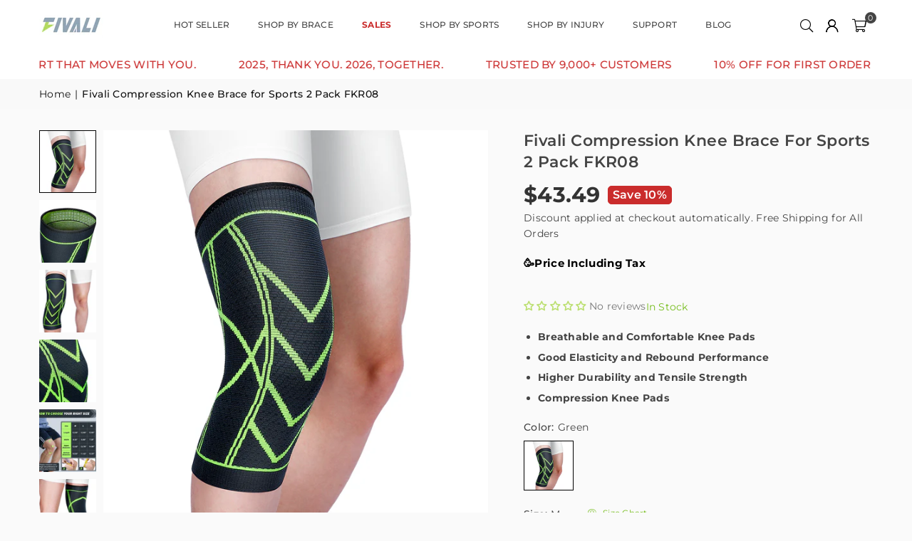

--- FILE ---
content_type: text/html; charset=utf-8
request_url: https://www.fivalifitness.com/products/fivali-knee-pain-compression-knee-sleeves-for-stabilizing-knee-brace-higher-durability-good-elasticity
body_size: 70385
content:
<!doctype html>
<html
  class="no-js"
  lang="en"
  
>
  <head><meta charset="utf-8"><meta http-equiv="X-UA-Compatible" content="IE=edge,chrome=1"><meta name="viewport" content="width=device-width, initial-scale=1.0"><meta name="theme-color" content="#000"><meta name="facebook-domain-verification" content="81es22wuxjpbi9bo6mz7c4vl61n0tu" /><meta name="format-detection" content="telephone=no"><link rel="canonical" href="https://www.fivalifitness.com/products/fivali-knee-pain-compression-knee-sleeves-for-stabilizing-knee-brace-higher-durability-good-elasticity"><link rel="alternate" href="https://www.fivalifitness.com/products/fivali-knee-pain-compression-knee-sleeves-for-stabilizing-knee-brace-higher-durability-good-elasticity" hreflang="en-us" ><link rel="preconnect" href="https://cdn.shopify.com" crossorigin><link rel="dns-prefetch" href="https://www.fivalifitness.com" crossorigin><link rel="dns-prefetch" href="https://trace-kasa.myshopify.com" crossorigin><link rel="preconnect" href="https://fonts.shopifycdn.com" crossorigin><link rel="shortcut icon" href="//www.fivalifitness.com/cdn/shop/files/new_logo_icon_v1_32x32.png?v=1706779102" type="image/png"><title>Compression Knee Brace for Running Sports Workout Anti-Slip - Fivali</title><meta name="description" content="Free shipping for all orders | The fabric of Fivali Compression Knee Brace for Running Sports Workout Anti-Slip is supportive, anchoring the knee and providing extra stability. Distribute the pressure on the knee and reduce the load on the joints. Click to buy now!"><!-- /snippets/social-meta-tags.liquid --><meta name="keywords" content="Fivali, www.fivalifitness.com"><meta name="author" content="Fivali"><meta property="og:site_name" content="Fivali"><meta property="og:url" content="https://www.fivalifitness.com/products/fivali-knee-pain-compression-knee-sleeves-for-stabilizing-knee-brace-higher-durability-good-elasticity"><meta property="og:title" content="Compression Knee Brace for Running Sports Workout Anti-Slip - Fivali"><meta property="og:type" content="product"><meta property="og:description" content="Free shipping for all orders | The fabric of Fivali Compression Knee Brace for Running Sports Workout Anti-Slip is supportive, anchoring the knee and providing extra stability. Distribute the pressure on the knee and reduce the load on the joints. Click to buy now!"><meta property="og:image" content="http://www.fivalifitness.com/cdn/shop/files/1_aafc61c6-b4b5-4ab8-8a45-4d8cdf4cc7cf.jpg?v=1698809164"><meta property="og:image:secure_url" content="https://www.fivalifitness.com/cdn/shop/files/1_aafc61c6-b4b5-4ab8-8a45-4d8cdf4cc7cf.jpg?v=1698809164"><meta property="og:image:width" content="1000"><meta property="og:image:height" content="1000"><meta property="og:price:amount" content="43.49"><meta property="og:price:currency" content="USD"><meta name="twitter:card" content="summary_large_image"><meta name="twitter:title" content="Compression Knee Brace for Running Sports Workout Anti-Slip - Fivali"><meta name="twitter:description" content="Free shipping for all orders | The fabric of Fivali Compression Knee Brace for Running Sports Workout Anti-Slip is supportive, anchoring the knee and providing extra stability. Distribute the pressure on the knee and reduce the load on the joints. Click to buy now!">
<link rel="preload" as="font" href="//www.fivalifitness.com/cdn/fonts/montserrat/montserrat_n4.81949fa0ac9fd2021e16436151e8eaa539321637.woff2" type="font/woff2" crossorigin><link rel="preload" as="font" href="//www.fivalifitness.com/cdn/fonts/montserrat/montserrat_n7.3c434e22befd5c18a6b4afadb1e3d77c128c7939.woff2" type="font/woff2" crossorigin><link rel="preload" as="font" href="//www.fivalifitness.com/cdn/shop/t/9/assets/adorn-icons.woff2?v=51276908559411956971717386373" type="font/woff2" crossorigin><style type="text/css">:root{--ft1:Montserrat,sans-serif;--ft2:Montserrat,sans-serif;--ft3:Montserrat,sans-serif;--site_gutter:15px;--grid_gutter:30px;--grid_gutter_sm:15px; --input_height:38px;--input_height_sm:32px;--error:#d20000}*,::after,::before{box-sizing:border-box}article,aside,details,figcaption,figure,footer,header,hgroup,main,menu,nav,section,summary{display:block}body,button,input,select,textarea{font-family:-apple-system,BlinkMacSystemFont,"Segoe UI","Roboto","Oxygen","Ubuntu","Cantarell","Helvetica Neue",sans-serif;-webkit-font-smoothing:antialiased;-webkit-text-size-adjust:100%}a{background-color:transparent}a,a:after,a:before{transition:all .3s ease-in-out}b,strong{font-weight:700;}em{font-style:italic}small{font-size:80%}sub,sup{font-size:75%;line-height:0;position:relative;vertical-align:baseline}sup{top:-.5em}sub{bottom:-.25em}img{max-width:100%;border:0}button,input,optgroup,select,textarea{color:inherit;font:inherit;margin:0;outline:0}button[disabled],input[disabled]{cursor:default}[type=button]::-moz-focus-inner,[type=reset]::-moz-focus-inner,[type=submit]::-moz-focus-inner,button::-moz-focus-inner{border-style:none;padding:0}[type=button]:-moz-focusring,[type=reset]:-moz-focusring,[type=submit]:-moz-focusring,button:-moz-focusring{outline:1px dotted ButtonText}input[type=email],input[type=number],input[type=password],input[type=search]{-webkit-appearance:none;-moz-appearance:none}table{width:100%;border-collapse:collapse;border-spacing:0}td,th{padding:0}textarea{overflow:auto;-webkit-appearance:none;-moz-appearance:none}[tabindex='-1']:focus{outline:0}a,img{outline:0!important;border:0}[role=button],a,button,input,label,select,textarea{touch-action:manipulation}.fl,.flex{display:flex}.fl1,.flex-item{flex:1}.clearfix::after{content:'';display:table;clear:both}.clear{clear:both}.icon__fallback-text,.v-hidden{position:absolute!important;overflow:hidden;clip:rect(0 0 0 0);height:1px;width:1px;margin:-1px;padding:0;border:0}.visibility-hidden{visibility:hidden}.js-focus-hidden:focus{outline:0}.no-js:not(html),.no-js .js{display:none}.no-js .no-js:not(html){display:block}.skip-link:focus{clip:auto;width:auto;height:auto;margin:0;color:#111;background-color:#fff;padding:10px;opacity:1;z-index:10000;transition:none}blockquote{background:#f8f8f8;font-weight:600;font-size:15px;font-style:normal;text-align:center;padding:0 30px;margin:0}.rte blockquote{padding:25px;margin-bottom:20px}blockquote p+cite{margin-top:7.5px}blockquote cite{display:block;font-size:13px;font-style:inherit}code,pre{font-family:Consolas,monospace;font-size:1em}pre{overflow:auto}.rte:last-child{margin-bottom:0}.rte .h1,.rte .h2,.rte .h3,.rte .h4,.rte .h5,.rte .h6,.rte h1,.rte h2,.rte h3,.rte h4,.rte h5,.rte h6{margin-top:15px;margin-bottom:7.5px}.rte .h1:first-child,.rte .h2:first-child,.rte .h3:first-child,.rte .h4:first-child,.rte .h5:first-child,.rte .h6:first-child,.rte h1:first-child,.rte h2:first-child,.rte h3:first-child,.rte h4:first-child,.rte h5:first-child,.rte h6:first-child{margin-top:0}.rte li{margin-bottom:4px;list-style:inherit}.rte li:last-child{margin-bottom:0}.rte-setting{margin-bottom:11.11111px}.rte-setting:last-child{margin-bottom:0}p:last-child{margin-bottom:0}li{list-style:none}.fine-print{font-size:1.07692em;font-style:italic;margin:20px 0}.txt--minor{font-size:80%}.txt--emphasis{font-style:italic}.icon{display:inline-block;width:20px;height:20px;vertical-align:middle;fill:currentColor}.no-svg .icon{display:none}svg.icon:not(.icon--full-color) circle,svg.icon:not(.icon--full-color) ellipse,svg.icon:not(.icon--full-color) g,svg.icon:not(.icon--full-color) line,svg.icon:not(.icon--full-color) path,svg.icon:not(.icon--full-color) polygon,svg.icon:not(.icon--full-color) polyline,svg.icon:not(.icon--full-color) rect,symbol.icon:not(.icon--full-color) circle,symbol.icon:not(.icon--full-color) ellipse,symbol.icon:not(.icon--full-color) g,symbol.icon:not(.icon--full-color) line,symbol.icon:not(.icon--full-color) path,symbol.icon:not(.icon--full-color) polygon,symbol.icon:not(.icon--full-color) polyline,symbol.icon:not(.icon--full-color) rect{fill:inherit;stroke:inherit}.no-svg .icon__fallback-text{position:static!important;overflow:inherit;clip:none;height:auto;width:auto;margin:0}ol,ul{margin:0;padding:0}ol{list-style:decimal}.list--inline{padding:0;margin:0}.list--inline li{display:inline-block;margin-bottom:0;vertical-align:middle}.rte img{height:auto}.rte table{table-layout:fixed}.rte ol,.rte ul{margin:20px 0 30px 30px}.rte ol.list--inline,.rte ul.list--inline{margin-left:0}.rte ul{list-style:disc outside}.rte ul ul{list-style:circle outside}.rte ul ul ul{list-style:square outside}.rte a:not(.btn){padding-bottom:1px}.tc .rte ol,.tc .rte ul,.tc.rte ol,.tc.rte ul{margin-left:0;list-style-position:inside}.rte__table-wrapper{max-width:100%;overflow:auto;-webkit-overflow-scrolling:touch}svg:not(:root){overflow:hidden}.video-wrapper{position:relative;overflow:hidden;max-width:100%;padding-bottom:56.25%;height:0;height:auto}.video-wrapper iframe{position:absolute;top:0;left:0;width:100%;height:100%}form{margin:0}legend{border:0;padding:0}button,input[type=submit],label[for]{cursor:pointer}input[type=text]{-webkit-appearance:none;-moz-appearance:none}[type=checkbox]+label,[type=radio]+label{display:inline-block;margin-bottom:0}textarea{min-height:100px}input[type=checkbox],input[type=radio]{margin:0 5px 0 0;vertical-align:middle}select::-ms-expand{display:none}.label--hidden{position:absolute;height:0;width:0;margin-bottom:0;overflow:hidden;clip:rect(1px,1px,1px,1px)}.form-vertical input,.form-vertical select,.form-vertical textarea{display:block;width:100%}.form-vertical [type=checkbox],.form-vertical [type=radio]{display:inline-block;width:auto;margin-right:5px}.form-vertical .btn,.form-vertical [type=submit]{display:inline-block;width:auto}.grid--table{display:table;table-layout:fixed;width:100%}.grid--table>.gitem{float:none;display:table-cell;vertical-align:middle}.is-transitioning{display:block!important;visibility:visible!important}.mr0{margin:0 !important;}.pd0{ padding:0 !important;}.db{display:block}.dbi{display:inline-block}.dn, .hidden,.btn.loading .txt {display:none}.of_hidden {overflow:hidden}.pa {position:absolute}.pr {position:relative}.l0 {left: 0;}.t0 {top: 0;}.fw-300{font-weight:300}.fw-400{font-weight:400}.fw-500{font-weight:500}.fw-600{font-weight:600}b,strong,.fw-700{font-weight:700}em, .em{font-style:italic}.tt-u{text-transform:uppercase}.tt-l{text-transform:lowercase}.tt-c{text-transform:capitalize}.tt-n{text-transform:none}.list-bullet,.list-arrow,.list-square,.order-list{padding:0 0 15px 15px;}.list-bullet li {list-style:disc; padding:4px 0; }.list-bullet ul, .list-circle ul, .list-arrow ul, .order-list li {padding-left:15px;}.list-square li {list-style:square; padding:4px 0; } .list-arrow li {list-style:disclosure-closed; padding:4px 0; }.order-list li {list-style:decimal; padding:4px 0; }.tdn {text-decoration:none!important}.tdu {text-decoration:underline}.imgFt{position:absolute;top:0;left:0;width:100%;height:100%;object-fit:cover; object-position:center; }.imgFl { display:block; width:100%; height:auto; }.imgWrapper { display:block; margin:auto; }.autoHt { height:auto; }.bgImg { background-size:cover; background-repeat:no-repeat; background-position:center; }.grid-sizer{width:25%; position:absolute}.w_auto {width:auto!important}.h_auto{height:auto}.w_100{width:100%!important}.h_100{height:100%!important}.pd10 {padding:10px;}.grid{display:flex;flex-wrap:wrap;list-style:none;margin:0 -7.5px }.gitem{flex:0 0 auto;padding-left:7.5px;padding-right:7.5px;width:100%}.col-1,.rwcols-1 .gitem, .wd100{width:100%}.col-2,.rwcols-2 .gitem,.wd50{width:50%}.col-3,.rwcols-3 .gitem,.wd33{width:33.33333%}.col-4,.rwcols-4 .gitem,.wd25{width:25%}.col-5,.rwcols-5 .gitem,.wd20{width:20%}.col-6,.rwcols-6 .gitem,.wd16{width:16.66667%}.col-7,.rwcols-7 .gitem,.wd14{width:14.28571%}.col-8,.rwcols-8 .gitem,.wd12{width:12.5%}.col-9,.rwcols-9 .gitem,.wd11{width:11.11111%}.col-10,.rwcols-10 .gitem,.wd10{width:10%}.wd30{width:30%}.wd37{width:37.5%}.wd40{width:40%}.wd60{width:60%}.wd62{width:62.5%}.wd66{width:66.66667%}.wd70{width:70%}.wd75{width:75%}.wd80{width:80%}.wd83{width:83.33333%}.wd87{width:87.5%}.wd90{width:90%}.wd100{width:100%}.show{display:block!important}.hide{display:none!important}.grid-products{margin:0 -0.0px}.grid-products .gitem{padding-left:0.0px;padding-right:0.0px}.f-row{flex-direction:row}.f-col{flex-direction:column}.f-wrap{flex-wrap:wrap}.f-nowrap{flex-wrap:nowrap}.f-jcs{justify-content:flex-start}.f-jce{justify-content:flex-end}.f-jcc{justify-content:center}.f-jcsb{justify-content:space-between}.f-jcsa{justify-content:space-around}.f-jcse{justify-content:space-evenly}.f-ais{align-items:flex-start}.f-aie{align-items:flex-end}.f-aic{align-items:center}.f-aib{align-items:baseline}.f-aist{align-items:stretch}.f-acs{align-content:flex-start}.f-ace{align-content:flex-end}.f-acc{align-content:center}.f-acsb{align-content:space-between}.f-acsa{align-content:space-around}.f-acst{align-content:stretch}.f-asa{align-self:auto}.f-ass{align-self:flex-start}.f-ase{align-self:flex-end}.f-asc{align-self:center}.f-asb{align-self:baseline}.f-asst{align-self:stretch}.order0{order:0}.order1{order:1}.order2{order:2}.order3{order:3}.tl{text-align:left!important}.tc{text-align:center!important}.tr{text-align:right!important}.m_auto{margin-left:auto;margin-right:auto}.ml_auto{margin-left:auto}.mr_auto{margin-right:auto}.m0{margin:0!important}.mt0{margin-top:0!important}.ml0{margin-left:0!important}.mr0{margin-right:0!important}.mb0{margin-bottom:0!important}.ml5{margin-left:5px}.mt5{margin-top:5px}.mr5{margin-right:5px}.mb5{margin-bottom:5px}.ml10{margin-left:10px}.mt10{margin-top:10px}.mr10{margin-right:10px}.mb10{margin-bottom:10px}.ml15{margin-left:15px}.mt15{margin-top:15px}.mr15{margin-right:15px}.mb15{margin-bottom:15px}.ml20{margin-left:20px}.mt20{margin-top:20px!important}.mr20{margin-right:20px}.mb20{margin-bottom:20px}.ml25{margin-left:25px}.mt25{margin-top:25px}.mr25{margin-right:25px}.mb25{margin-bottom:25px}.ml30{margin-left:30px}.mt30{margin-top:30px}.mr30{margin-right:30px}.mb30{margin-bottom:30px}.mb35{margin-bottom:35px}.mb40{margin-bottom:40px}.mb45{margin-bottom:45px}.mb50{margin-bottom:50px}@media (min-width:768px){.col-md-1{width:100%}.col-md-2,.rwcols-md-2 .gitem,.wd50-md{width:50%}.col-md-3,.rwcols-md-3 .gitem,.wd33-md{width:33.33333%}.col-md-4,.rwcols-md-4 .gitem,.wd25-md{width:25%}.col-md-5,.rwcols-md-5 .gitem,.wd20-md{width:20%}.col-md-6,.rwcols-md-6 .gitem,.wd16-md{width:16.66667%}.col-md-7,.rwcols-md-7 .gitem,.wd14-md{width:14.28571%}.col-md-8,.rwcols-md-8 .gitem,.wd12-md{width:12.5%}.col-md-9,.rwcols-md-9 .gitem,.wd11-md{width:11.11111%}.col-md-10,.rwcols-md-10 .gitem,.wd10-md{width:10%}.wd30-md{width:30%}.wd37-md{width:37.5%}.wd40-md{width:40%}.wd60-md{width:60%}.wd62-md{width:62.5%}.wd66-md{width:66.66667%}.wd70-md{width:70%}.wd75-md{width:75%}.wd80-md{width:80%}.wd83-md{width:83.33333%}.wd87-md{width:87.5%}.wd90-md{width:90%}.tl-md{text-align:left!important}.tc-md{text-align:center!important}.tr-md{text-align:right!important}.f-row-md{flex-direction:row}.f-col-md{flex-direction:column}.f-wrap-md{flex-wrap:wrap}.f-nowrap-md{flex-wrap:nowrap}.f-jcs-md{justify-content:flex-start}.f-jce-md{justify-content:flex-end}.f-jcc-md{justify-content:center}.f-jcsb-md{justify-content:space-between}.f-jcsa-md{justify-content:space-around}.f-jcse-md{justify-content:space-evenly}.f-ais-md{align-items:flex-start}.f-aie-md{align-items:flex-end}.f-aic-md{align-items:center}.f-aib-md{align-items:baseline}.f-aist-md{align-items:stretch}.f-acs-md{align-content:flex-start}.f-ace-md{align-content:flex-end}.f-acc-md{align-content:center}.f-acsb-md{align-content:space-between}.f-acsa-md{align-content:space-around}.f-acst-md{align-content:stretch}.f-asa-md{align-self:auto}.f-ass-md{align-self:flex-start}.f-ase-md{align-self:flex-end}.f-asc-md{align-self:center}.f-asb-md{align-self:baseline}.f-asst-md{align-self:stretch}.mb0-md{margin-bottom:0}.mb5-md{margin-bottom:5px}.mb10-md{margin-bottom:10px}.mb15-md{margin-bottom:15px}.mb20-md{margin-bottom:20px}.mb25-md{margin-bottom:25px}.mb30-md{margin-bottom:30px}.mb35-md{margin-bottom:35px}.mb40-md{margin-bottom:40px}.mb45-md{margin-bottom:45px}.mb50-md{margin-bottom:50px}}@media (min-width:1025px){.grid{margin:0 -15px }.gitem{padding-left:15px;padding-right:15px }.col-lg-1{width:100%}.col-lg-2,.rwcols-lg-2 .gitem,.wd50-lg{width:50%}.col-lg-3,.rwcols-lg-3 .gitem,.wd33-lg{width:33.33333%}.col-lg-4,.rwcols-lg-4 .gitem,.wd25-lg{width:25%}.col-lg-5,.rwcols-lg-5 .gitem,.wd20-lg{width:20%}.col-lg-6,.rwcols-lg-6 .gitem,.wd16-lg{width:16.66667%}.col-lg-7,.rwcols-lg-7 .gitem,.wd14-lg{width:14.28571%}.col-lg-8,.rwcols-lg-8 .gitem,.wd12-lg{width:12.5%}.col-lg-9,.rwcols-lg-9 .gitem,.wd11-lg{width:11.11111%}.col-lg-10,.rwcols-lg-10 .gitem,.wd10-lg{width:10%}.wd30-lg{width:30%}.wd37-lg{width:37.5%}.wd40-lg{width:40%}.wd60-lg{width:60%}.wd62-lg{width:62.5%}.wd66-lg{width:66.66667%}.wd70-lg{width:70%}.wd75-lg{width:75%}.wd80-lg{width:80%}.wd83-lg{width:83.33333%}.wd87-lg{width:87.5%}.wd90-lg{width:90%}.show-lg{display:block!important}.hide-lg{display:none!important}.f-row-lg{flex-direction:row}.f-col-lg{flex-direction:column}.f-wrap-lg{flex-wrap:wrap}.f-nowrap-lg{flex-wrap:nowrap}.tl-lg {text-align:left!important}.tc-lg {text-align:center!important}.tr-lg {text-align:right!important}.grid-products{margin:0 -10.0px}.grid-products .gitem{padding-left:10.0px;padding-right:10.0px}}@media (min-width:1280px){.col-xl-1{width:100%}.col-xl-2,.rwcols-xl-2 .gitem,.wd50-xl{width:50%}.col-xl-3,.rwcols-xl-3 .gitem,.wd33-xl{width:33.33333%}.col-xl-4,.rwcols-xl-4 .gitem,.wd25-xl{width:25%}.col-xl-5,.rwcols-xl-5 .gitem,.wd20-xl{width:20%}.col-xl-6,.rwcols-xl-6 .gitem,.wd16-xl{width:16.66667%}.col-xl-7,.rwcols-xl-7 .gitem,.wd14-xl{width:14.28571%}.col-xl-8,.rwcols-xl-8 .gitem,.wd12-xl{width:12.5%}.col-xl-9,.rwcols-xl-9 .gitem,.wd11-xl{width:11.11111%}.col-xl-10,.rwcols-xl-10 .gitem,.wd10-xl{width:10%}.wd30-xl{width:30%}.wd37-xl{width:37.5%}.wd40-xl{width:40%}.wd60-xl{width:60%}.wd62-xl{width:62.5%}.wd66-xl{width:66.66667%}.wd70-xl{width:70%}.wd75-xl{width:75%}.wd80-xl{width:80%}.wd83-xl{width:83.33333%}.wd87-xl{width:87.5%}.wd90-xl{width:90%}.show-xl{display:block!important}.hide-xl{display:none!important}.f-wrap-xl{flex-wrap:wrap}.f-col-xl{flex-direction:column}.tl-xl {text-align:left!important}.tc-xl {text-align:center!important}.tr-xl {text-align:right!important}}@media only screen and (min-width:768px) and (max-width:1024px){.show-md{display:block!important}.hide-md{display:none!important}}@media only screen and (max-width:767px){.show-sm{display:block!important}.hide-sm{display:none!important}}@font-face{font-family:Adorn-Icons;src:url("//www.fivalifitness.com/cdn/shop/t/9/assets/adorn-icons.woff2?v=51276908559411956971717386373") format('woff2'),url("//www.fivalifitness.com/cdn/shop/t/9/assets/adorn-icons.woff?v=74340402737950993131717386373") format('woff');font-weight:400;font-style:normal;font-display:swap}.at{font:normal normal normal 15px/1 Adorn-Icons;speak:none;text-transform:none;display:inline-block;vertical-align:middle;text-rendering:auto;-webkit-font-smoothing:antialiased;-moz-osx-font-smoothing:grayscale}@font-face {font-family: Montserrat;font-weight: 300;font-style: normal;font-display: swap;src: url("//www.fivalifitness.com/cdn/fonts/montserrat/montserrat_n3.29e699231893fd243e1620595067294bb067ba2a.woff2") format("woff2"), url("//www.fivalifitness.com/cdn/fonts/montserrat/montserrat_n3.64ed56f012a53c08a49d49bd7e0c8d2f46119150.woff") format("woff");}@font-face {font-family: Montserrat;font-weight: 400;font-style: normal;font-display: swap;src: url("//www.fivalifitness.com/cdn/fonts/montserrat/montserrat_n4.81949fa0ac9fd2021e16436151e8eaa539321637.woff2") format("woff2"), url("//www.fivalifitness.com/cdn/fonts/montserrat/montserrat_n4.a6c632ca7b62da89c3594789ba828388aac693fe.woff") format("woff");}@font-face {font-family: Montserrat;font-weight: 500;font-style: normal;font-display: swap;src: url("//www.fivalifitness.com/cdn/fonts/montserrat/montserrat_n5.07ef3781d9c78c8b93c98419da7ad4fbeebb6635.woff2") format("woff2"), url("//www.fivalifitness.com/cdn/fonts/montserrat/montserrat_n5.adf9b4bd8b0e4f55a0b203cdd84512667e0d5e4d.woff") format("woff");}@font-face {font-family: Montserrat;font-weight: 600;font-style: normal;font-display: swap;src: url("//www.fivalifitness.com/cdn/fonts/montserrat/montserrat_n6.1326b3e84230700ef15b3a29fb520639977513e0.woff2") format("woff2"), url("//www.fivalifitness.com/cdn/fonts/montserrat/montserrat_n6.652f051080eb14192330daceed8cd53dfdc5ead9.woff") format("woff");}@font-face {font-family: Montserrat;font-weight: 700;font-style: normal;font-display: swap;src: url("//www.fivalifitness.com/cdn/fonts/montserrat/montserrat_n7.3c434e22befd5c18a6b4afadb1e3d77c128c7939.woff2") format("woff2"), url("//www.fivalifitness.com/cdn/fonts/montserrat/montserrat_n7.5d9fa6e2cae713c8fb539a9876489d86207fe957.woff") format("woff");}.page-width { margin:0 auto; padding-left:10px; padding-right:10px; max-width:1200px; }.fullwidth { max-width:100%; padding-left:10px; padding-right:10px; }.template-product .fullwidth.npd .product-single__meta{ padding: 0 20px;}@media only screen and (min-width:766px) { .page-width { padding-left:15px; padding-right:15px; }.fullwidth { padding-left:15px; padding-right:15px; }.template-product .fullwidth.npd:not(.style6) .product-single__meta{ padding-right:30px}}@media only screen and (min-width:1280px){.fullwidth { padding-left:55px; padding-right:55px; }.template-product .fullwidth.npd:not(.style6) .product-single__meta{ padding-right:55px;}}.fullwidth.npd { padding-left:0; padding-right:0; }.fs10 { font-size:10px;}.fs12 { font-size:12px;}.fs14 { font-size:14px;}.fs16 { font-size:16px;}.fs18 { font-size:18px;}.fs20 { font-size:20px;}.fs22 { font-size:22px;}.fs24 { font-size:24px;}.fs26 { font-size:26px;}.fs28 { font-size:28px;}.fs30 { font-size:30px;}</style><link rel="stylesheet" href="//www.fivalifitness.com/cdn/shop/t/9/assets/theme.css?v=107117150651351969161763458570" type="text/css" media="all">    <script src="//www.fivalifitness.com/cdn/shop/t/9/assets/lazysizes.js?v=9525017869278013171717386373" async></script>  <script src="//www.fivalifitness.com/cdn/shop/t/9/assets/jquery.min.js?v=115860211936397945481717386373"defer="defer"></script><script>var theme = {strings:{addToCart:"Add to cart",preOrder:"Pre-Order",soldOut:"Sold out",unavailable:"Unavailable",showMore:"Show More",showLess:"Show Less"},mlcurrency:false,moneyFormat:"${{amount}}",shopCurrency:"USD",autoCurrencies:true,money_currency_format:"${{amount}} USD",money_format:"${{amount}}",ajax_cart:true,fixedHeader:true,animation:true,animationMobile:true,searchresult:"See all results for \u0026quot;{{ terms }}\u0026quot;",wlAvailable:"Available in Wishlist",rtl:false,};document.documentElement.className = document.documentElement.className.replace('no-js', 'js');        var alpha = "Abcdefghijklmnopqrstuvwxyz".split(""), thm = alpha[0]+alpha[21]+alpha[14]+alpha[13]+alpha[4], shpeml = 'services@fivalifitness.com', dmn = window.location.hostname;        window.lazySizesConfig = window.lazySizesConfig || {};window.lazySizesConfig.loadMode = 1;      window.lazySizesConfig.loadHidden = false;        window.shopUrl = 'https://www.fivalifitness.com';      window.routes = {        cart_add_url: '/cart/add',        cart_change_url: '/cart/change',        cart_update_url: '/cart/update',        cart_url: '/cart',        predictive_search_url: '/search/suggest'      };      window.cartStrings = {        error: `There was an error while updating your cart. Please try again.`,        quantityError: `You can only add [quantity] of this item.`      };</script><script src="//www.fivalifitness.com/cdn/shop/t/9/assets/vendor.js?v=76554511100504964491717386374" defer="defer"></script>      <!-- Include the CSS & JS.. (This could be direct from the package or bundled) -->      <link rel="stylesheet" href="//www.fivalifitness.com/cdn/shop/t/9/assets/lite-yt-embed.css?v=75239209607504917321722491603" />      <script src="//www.fivalifitness.com/cdn/shop/t/9/assets/lite-yt-embed.js?v=48381992083152403561722485327" defer="defer"></script>
    <!-- TrustBox script --> 
    <!-- <script type="text/javascript" src="//widget.trustpilot.com/bootstrap/v5/tp.widget.bootstrap.min.js" async></script>  -->
    <!-- End TrustBox script -->



<script>window.performance && window.performance.mark && window.performance.mark('shopify.content_for_header.start');</script><meta name="google-site-verification" content="75xPCiTMb9rbMSdzwHl1AJ2rddEeJXVWsEy5NduaSYs">
<meta name="google-site-verification" content="XbvfR--TbGaL6-NJ7zJ32od5bFnfkTEi-CEDdgT5TVc">
<meta id="shopify-digital-wallet" name="shopify-digital-wallet" content="/60039364773/digital_wallets/dialog">
<meta name="shopify-checkout-api-token" content="4ac6818bde92d7ac9b790f48e1290d11">
<meta id="in-context-paypal-metadata" data-shop-id="60039364773" data-venmo-supported="false" data-environment="production" data-locale="en_US" data-paypal-v4="true" data-currency="USD">
<link rel="alternate" hreflang="x-default" href="https://www.fivalifitness.com/products/fivali-knee-pain-compression-knee-sleeves-for-stabilizing-knee-brace-higher-durability-good-elasticity">
<link rel="alternate" hreflang="en" href="https://www.fivalifitness.com/products/fivali-knee-pain-compression-knee-sleeves-for-stabilizing-knee-brace-higher-durability-good-elasticity">
<link rel="alternate" hreflang="de" href="https://www.fivalifitness.com/de/products/fivali-knee-pain-compression-knee-sleeves-for-stabilizing-knee-brace-higher-durability-good-elasticity">
<link rel="alternate" type="application/json+oembed" href="https://www.fivalifitness.com/products/fivali-knee-pain-compression-knee-sleeves-for-stabilizing-knee-brace-higher-durability-good-elasticity.oembed">
<script async="async" data-src="/checkouts/internal/preloads.js?locale=en-US"></script>
<link rel="preconnect" href="https://shop.app" crossorigin="anonymous">
<script async="async" data-src="https://shop.app/checkouts/internal/preloads.js?locale=en-US&shop_id=60039364773" crossorigin="anonymous"></script>
<script id="apple-pay-shop-capabilities" type="application/json">{"shopId":60039364773,"countryCode":"HK","currencyCode":"USD","merchantCapabilities":["supports3DS"],"merchantId":"gid:\/\/shopify\/Shop\/60039364773","merchantName":"Fivali","requiredBillingContactFields":["postalAddress","email"],"requiredShippingContactFields":["postalAddress","email"],"shippingType":"shipping","supportedNetworks":["visa","masterCard","amex"],"total":{"type":"pending","label":"Fivali","amount":"1.00"},"shopifyPaymentsEnabled":true,"supportsSubscriptions":true}</script>
<script id="shopify-features" type="application/json">{"accessToken":"4ac6818bde92d7ac9b790f48e1290d11","betas":["rich-media-storefront-analytics"],"domain":"www.fivalifitness.com","predictiveSearch":true,"shopId":60039364773,"locale":"en"}</script>
<script>var Shopify = Shopify || {};
Shopify.shop = "trace-kasa.myshopify.com";
Shopify.locale = "en";
Shopify.currency = {"active":"USD","rate":"1.0"};
Shopify.country = "US";
Shopify.theme = {"name":"avone","id":138399285413,"schema_name":"Avone","schema_version":"5.2","theme_store_id":null,"role":"main"};
Shopify.theme.handle = "null";
Shopify.theme.style = {"id":null,"handle":null};
Shopify.cdnHost = "www.fivalifitness.com/cdn";
Shopify.routes = Shopify.routes || {};
Shopify.routes.root = "/";</script>
<script type="module">!function(o){(o.Shopify=o.Shopify||{}).modules=!0}(window);</script>
<script>!function(o){function n(){var o=[];function n(){o.push(Array.prototype.slice.apply(arguments))}return n.q=o,n}var t=o.Shopify=o.Shopify||{};t.loadFeatures=n(),t.autoloadFeatures=n()}(window);</script>
<script>
  window.ShopifyPay = window.ShopifyPay || {};
  window.ShopifyPay.apiHost = "shop.app\/pay";
  window.ShopifyPay.redirectState = null;
</script>
<script id="shop-js-analytics" type="application/json">{"pageType":"product"}</script>
<script defer="defer" async type="module" data-src="//www.fivalifitness.com/cdn/shopifycloud/shop-js/modules/v2/client.init-shop-cart-sync_DlSlHazZ.en.esm.js"></script>
<script defer="defer" async type="module" data-src="//www.fivalifitness.com/cdn/shopifycloud/shop-js/modules/v2/chunk.common_D16XZWos.esm.js"></script>
<script type="module">
  await import("//www.fivalifitness.com/cdn/shopifycloud/shop-js/modules/v2/client.init-shop-cart-sync_DlSlHazZ.en.esm.js");
await import("//www.fivalifitness.com/cdn/shopifycloud/shop-js/modules/v2/chunk.common_D16XZWos.esm.js");

  window.Shopify.SignInWithShop?.initShopCartSync?.({"fedCMEnabled":true,"windoidEnabled":true});

</script>
<script>
  window.Shopify = window.Shopify || {};
  if (!window.Shopify.featureAssets) window.Shopify.featureAssets = {};
  window.Shopify.featureAssets['shop-js'] = {"shop-cart-sync":["modules/v2/client.shop-cart-sync_DKWYiEUO.en.esm.js","modules/v2/chunk.common_D16XZWos.esm.js"],"init-fed-cm":["modules/v2/client.init-fed-cm_vfPMjZAC.en.esm.js","modules/v2/chunk.common_D16XZWos.esm.js"],"init-shop-email-lookup-coordinator":["modules/v2/client.init-shop-email-lookup-coordinator_CR38P6MB.en.esm.js","modules/v2/chunk.common_D16XZWos.esm.js"],"init-shop-cart-sync":["modules/v2/client.init-shop-cart-sync_DlSlHazZ.en.esm.js","modules/v2/chunk.common_D16XZWos.esm.js"],"shop-cash-offers":["modules/v2/client.shop-cash-offers_CJw4IQ6B.en.esm.js","modules/v2/chunk.common_D16XZWos.esm.js","modules/v2/chunk.modal_UwFWkumu.esm.js"],"shop-toast-manager":["modules/v2/client.shop-toast-manager_BY778Uv6.en.esm.js","modules/v2/chunk.common_D16XZWos.esm.js"],"init-windoid":["modules/v2/client.init-windoid_DVhZdEm3.en.esm.js","modules/v2/chunk.common_D16XZWos.esm.js"],"shop-button":["modules/v2/client.shop-button_D2ZzKUPa.en.esm.js","modules/v2/chunk.common_D16XZWos.esm.js"],"avatar":["modules/v2/client.avatar_BTnouDA3.en.esm.js"],"init-customer-accounts-sign-up":["modules/v2/client.init-customer-accounts-sign-up_CQZUmjGN.en.esm.js","modules/v2/client.shop-login-button_Cu5K-F7X.en.esm.js","modules/v2/chunk.common_D16XZWos.esm.js","modules/v2/chunk.modal_UwFWkumu.esm.js"],"pay-button":["modules/v2/client.pay-button_CcBqbGU7.en.esm.js","modules/v2/chunk.common_D16XZWos.esm.js"],"init-shop-for-new-customer-accounts":["modules/v2/client.init-shop-for-new-customer-accounts_B5DR5JTE.en.esm.js","modules/v2/client.shop-login-button_Cu5K-F7X.en.esm.js","modules/v2/chunk.common_D16XZWos.esm.js","modules/v2/chunk.modal_UwFWkumu.esm.js"],"shop-login-button":["modules/v2/client.shop-login-button_Cu5K-F7X.en.esm.js","modules/v2/chunk.common_D16XZWos.esm.js","modules/v2/chunk.modal_UwFWkumu.esm.js"],"shop-follow-button":["modules/v2/client.shop-follow-button_BX8Slf17.en.esm.js","modules/v2/chunk.common_D16XZWos.esm.js","modules/v2/chunk.modal_UwFWkumu.esm.js"],"init-customer-accounts":["modules/v2/client.init-customer-accounts_DjKkmQ2w.en.esm.js","modules/v2/client.shop-login-button_Cu5K-F7X.en.esm.js","modules/v2/chunk.common_D16XZWos.esm.js","modules/v2/chunk.modal_UwFWkumu.esm.js"],"lead-capture":["modules/v2/client.lead-capture_ChWCg7nV.en.esm.js","modules/v2/chunk.common_D16XZWos.esm.js","modules/v2/chunk.modal_UwFWkumu.esm.js"],"checkout-modal":["modules/v2/client.checkout-modal_DPnpVyv-.en.esm.js","modules/v2/chunk.common_D16XZWos.esm.js","modules/v2/chunk.modal_UwFWkumu.esm.js"],"shop-login":["modules/v2/client.shop-login_leRXJtcZ.en.esm.js","modules/v2/chunk.common_D16XZWos.esm.js","modules/v2/chunk.modal_UwFWkumu.esm.js"],"payment-terms":["modules/v2/client.payment-terms_Bp9K0NXD.en.esm.js","modules/v2/chunk.common_D16XZWos.esm.js","modules/v2/chunk.modal_UwFWkumu.esm.js"]};
</script>
<script>(function() {
  var isLoaded = false;
  function asyncLoad() {
    if (isLoaded) return;
    isLoaded = true;
    var urls = ["https:\/\/public.zoorix.com\/sdk.min.js?shop=trace-kasa.myshopify.com"];
    for (var i = 0; i < urls.length; i++) {
      var s = document.createElement('script');
      s.type = 'text/javascript';
      s.async = true;
      s.src = urls[i];
      var x = document.getElementsByTagName('script')[0];
      x.parentNode.insertBefore(s, x);
    }
  };
  document.addEventListener('StartAsyncLoading',function(event){asyncLoad();});if(window.attachEvent) {
    window.attachEvent('onload', function(){});
  } else {
    window.addEventListener('load', function(){}, false);
  }
})();</script>
<script id="__st">var __st={"a":60039364773,"offset":-28800,"reqid":"d167c665-429a-488e-b451-8019c3fba626-1768586739","pageurl":"www.fivalifitness.com\/products\/fivali-knee-pain-compression-knee-sleeves-for-stabilizing-knee-brace-higher-durability-good-elasticity","u":"d2be8e2f18f9","p":"product","rtyp":"product","rid":8278580625573};</script>
<script>window.ShopifyPaypalV4VisibilityTracking = true;</script>
<script id="captcha-bootstrap">!function(){'use strict';const t='contact',e='account',n='new_comment',o=[[t,t],['blogs',n],['comments',n],[t,'customer']],c=[[e,'customer_login'],[e,'guest_login'],[e,'recover_customer_password'],[e,'create_customer']],r=t=>t.map((([t,e])=>`form[action*='/${t}']:not([data-nocaptcha='true']) input[name='form_type'][value='${e}']`)).join(','),a=t=>()=>t?[...document.querySelectorAll(t)].map((t=>t.form)):[];function s(){const t=[...o],e=r(t);return a(e)}const i='password',u='form_key',d=['recaptcha-v3-token','g-recaptcha-response','h-captcha-response',i],f=()=>{try{return window.sessionStorage}catch{return}},m='__shopify_v',_=t=>t.elements[u];function p(t,e,n=!1){try{const o=window.sessionStorage,c=JSON.parse(o.getItem(e)),{data:r}=function(t){const{data:e,action:n}=t;return t[m]||n?{data:e,action:n}:{data:t,action:n}}(c);for(const[e,n]of Object.entries(r))t.elements[e]&&(t.elements[e].value=n);n&&o.removeItem(e)}catch(o){console.error('form repopulation failed',{error:o})}}const l='form_type',E='cptcha';function T(t){t.dataset[E]=!0}const w=window,h=w.document,L='Shopify',v='ce_forms',y='captcha';let A=!1;((t,e)=>{const n=(g='f06e6c50-85a8-45c8-87d0-21a2b65856fe',I='https://cdn.shopify.com/shopifycloud/storefront-forms-hcaptcha/ce_storefront_forms_captcha_hcaptcha.v1.5.2.iife.js',D={infoText:'Protected by hCaptcha',privacyText:'Privacy',termsText:'Terms'},(t,e,n)=>{const o=w[L][v],c=o.bindForm;if(c)return c(t,g,e,D).then(n);var r;o.q.push([[t,g,e,D],n]),r=I,A||(h.body.append(Object.assign(h.createElement('script'),{id:'captcha-provider',async:!0,src:r})),A=!0)});var g,I,D;w[L]=w[L]||{},w[L][v]=w[L][v]||{},w[L][v].q=[],w[L][y]=w[L][y]||{},w[L][y].protect=function(t,e){n(t,void 0,e),T(t)},Object.freeze(w[L][y]),function(t,e,n,w,h,L){const[v,y,A,g]=function(t,e,n){const i=e?o:[],u=t?c:[],d=[...i,...u],f=r(d),m=r(i),_=r(d.filter((([t,e])=>n.includes(e))));return[a(f),a(m),a(_),s()]}(w,h,L),I=t=>{const e=t.target;return e instanceof HTMLFormElement?e:e&&e.form},D=t=>v().includes(t);t.addEventListener('submit',(t=>{const e=I(t);if(!e)return;const n=D(e)&&!e.dataset.hcaptchaBound&&!e.dataset.recaptchaBound,o=_(e),c=g().includes(e)&&(!o||!o.value);(n||c)&&t.preventDefault(),c&&!n&&(function(t){try{if(!f())return;!function(t){const e=f();if(!e)return;const n=_(t);if(!n)return;const o=n.value;o&&e.removeItem(o)}(t);const e=Array.from(Array(32),(()=>Math.random().toString(36)[2])).join('');!function(t,e){_(t)||t.append(Object.assign(document.createElement('input'),{type:'hidden',name:u})),t.elements[u].value=e}(t,e),function(t,e){const n=f();if(!n)return;const o=[...t.querySelectorAll(`input[type='${i}']`)].map((({name:t})=>t)),c=[...d,...o],r={};for(const[a,s]of new FormData(t).entries())c.includes(a)||(r[a]=s);n.setItem(e,JSON.stringify({[m]:1,action:t.action,data:r}))}(t,e)}catch(e){console.error('failed to persist form',e)}}(e),e.submit())}));const S=(t,e)=>{t&&!t.dataset[E]&&(n(t,e.some((e=>e===t))),T(t))};for(const o of['focusin','change'])t.addEventListener(o,(t=>{const e=I(t);D(e)&&S(e,y())}));const B=e.get('form_key'),M=e.get(l),P=B&&M;t.addEventListener('DOMContentLoaded',(()=>{const t=y();if(P)for(const e of t)e.elements[l].value===M&&p(e,B);[...new Set([...A(),...v().filter((t=>'true'===t.dataset.shopifyCaptcha))])].forEach((e=>S(e,t)))}))}(h,new URLSearchParams(w.location.search),n,t,e,['guest_login'])})(!0,!0)}();</script>
<script integrity="sha256-4kQ18oKyAcykRKYeNunJcIwy7WH5gtpwJnB7kiuLZ1E=" data-source-attribution="shopify.loadfeatures" defer="defer" data-src="//www.fivalifitness.com/cdn/shopifycloud/storefront/assets/storefront/load_feature-a0a9edcb.js" crossorigin="anonymous"></script>
<script crossorigin="anonymous" defer="defer" data-src="//www.fivalifitness.com/cdn/shopifycloud/storefront/assets/shopify_pay/storefront-65b4c6d7.js?v=20250812"></script>
<script data-source-attribution="shopify.dynamic_checkout.dynamic.init">var Shopify=Shopify||{};Shopify.PaymentButton=Shopify.PaymentButton||{isStorefrontPortableWallets:!0,init:function(){window.Shopify.PaymentButton.init=function(){};var t=document.createElement("script");t.data-src="https://www.fivalifitness.com/cdn/shopifycloud/portable-wallets/latest/portable-wallets.en.js",t.type="module",document.head.appendChild(t)}};
</script>
<script data-source-attribution="shopify.dynamic_checkout.buyer_consent">
  function portableWalletsHideBuyerConsent(e){var t=document.getElementById("shopify-buyer-consent"),n=document.getElementById("shopify-subscription-policy-button");t&&n&&(t.classList.add("hidden"),t.setAttribute("aria-hidden","true"),n.removeEventListener("click",e))}function portableWalletsShowBuyerConsent(e){var t=document.getElementById("shopify-buyer-consent"),n=document.getElementById("shopify-subscription-policy-button");t&&n&&(t.classList.remove("hidden"),t.removeAttribute("aria-hidden"),n.addEventListener("click",e))}window.Shopify?.PaymentButton&&(window.Shopify.PaymentButton.hideBuyerConsent=portableWalletsHideBuyerConsent,window.Shopify.PaymentButton.showBuyerConsent=portableWalletsShowBuyerConsent);
</script>
<script>
  function portableWalletsCleanup(e){e&&e.src&&console.error("Failed to load portable wallets script "+e.src);var t=document.querySelectorAll("shopify-accelerated-checkout .shopify-payment-button__skeleton, shopify-accelerated-checkout-cart .wallet-cart-button__skeleton"),e=document.getElementById("shopify-buyer-consent");for(let e=0;e<t.length;e++)t[e].remove();e&&e.remove()}function portableWalletsNotLoadedAsModule(e){e instanceof ErrorEvent&&"string"==typeof e.message&&e.message.includes("import.meta")&&"string"==typeof e.filename&&e.filename.includes("portable-wallets")&&(window.removeEventListener("error",portableWalletsNotLoadedAsModule),window.Shopify.PaymentButton.failedToLoad=e,"loading"===document.readyState?document.addEventListener("DOMContentLoaded",window.Shopify.PaymentButton.init):window.Shopify.PaymentButton.init())}window.addEventListener("error",portableWalletsNotLoadedAsModule);
</script>

<script type="module" data-src="https://www.fivalifitness.com/cdn/shopifycloud/portable-wallets/latest/portable-wallets.en.js" onError="portableWalletsCleanup(this)" crossorigin="anonymous"></script>
<script nomodule>
  document.addEventListener("DOMContentLoaded", portableWalletsCleanup);
</script>

<script id='scb4127' type='text/javascript' async='' data-src='https://www.fivalifitness.com/cdn/shopifycloud/privacy-banner/storefront-banner.js'></script><link id="shopify-accelerated-checkout-styles" rel="stylesheet" media="screen" href="https://www.fivalifitness.com/cdn/shopifycloud/portable-wallets/latest/accelerated-checkout-backwards-compat.css" crossorigin="anonymous">
<style id="shopify-accelerated-checkout-cart">
        #shopify-buyer-consent {
  margin-top: 1em;
  display: inline-block;
  width: 100%;
}

#shopify-buyer-consent.hidden {
  display: none;
}

#shopify-subscription-policy-button {
  background: none;
  border: none;
  padding: 0;
  text-decoration: underline;
  font-size: inherit;
  cursor: pointer;
}

#shopify-subscription-policy-button::before {
  box-shadow: none;
}

      </style>

<script>window.performance && window.performance.mark && window.performance.mark('shopify.content_for_header.end');</script>
<!-- BEGIN MerchantWidget Code -->
    <script id='merchantWidgetScript'
      src="https://www.gstatic.com/shopping/merchant/merchantwidget.js"
      defer>
    </script>
    <script type="text/javascript">
      merchantWidgetScript.addEventListener('load', function () {
        merchantwidget.start({
          position: 'LEFT_BOTTOM',
          bottomMargin: 140,
          mobileBottomMargin: 60
        });
      });
    </script>
    <!-- END MerchantWidget Code -->
  <!-- BEGIN app block: shopify://apps/simprosys-google-shopping-feed/blocks/core_settings_block/1f0b859e-9fa6-4007-97e8-4513aff5ff3b --><!-- BEGIN: GSF App Core Tags & Scripts by Simprosys Google Shopping Feed -->









<!-- END: GSF App Core Tags & Scripts by Simprosys Google Shopping Feed -->
<!-- END app block --><!-- BEGIN app block: shopify://apps/transcy/blocks/switcher_embed_block/bce4f1c0-c18c-43b0-b0b2-a1aefaa44573 --><!-- BEGIN app snippet: fa_translate_core --><script>
    (function () {
        console.log("transcy ignore convert TC value",typeof transcy_ignoreConvertPrice != "undefined");
        
        function addMoneyTag(mutations, observer) {
            let currencyCookie = getCookieCore("transcy_currency");
            
            let shopifyCurrencyRegex = buildXPathQuery(
                window.ShopifyTC.shopifyCurrency.price_currency
            );
            let currencyRegex = buildCurrencyRegex(window.ShopifyTC.shopifyCurrency.price_currency)
            let tempTranscy = document.evaluate(shopifyCurrencyRegex, document, null, XPathResult.ORDERED_NODE_SNAPSHOT_TYPE, null);
            for (let iTranscy = 0; iTranscy < tempTranscy.snapshotLength; iTranscy++) {
                let elTranscy = tempTranscy.snapshotItem(iTranscy);
                if (elTranscy.innerHTML &&
                !elTranscy.classList.contains('transcy-money') && (typeof transcy_ignoreConvertPrice == "undefined" ||
                !transcy_ignoreConvertPrice?.some(className => elTranscy.classList?.contains(className))) && elTranscy?.childNodes?.length == 1) {
                    if (!window.ShopifyTC?.shopifyCurrency?.price_currency || currencyCookie == window.ShopifyTC?.currency?.active || !currencyCookie) {
                        addClassIfNotExists(elTranscy, 'notranslate');
                        continue;
                    }

                    elTranscy.classList.add('transcy-money');
                    let innerHTML = replaceMatches(elTranscy?.textContent, currencyRegex);
                    elTranscy.innerHTML = innerHTML;
                    if (!innerHTML.includes("tc-money")) {
                        addClassIfNotExists(elTranscy, 'notranslate');
                    }
                } 
                if (elTranscy.classList.contains('transcy-money') && !elTranscy?.innerHTML?.includes("tc-money")) {
                    addClassIfNotExists(elTranscy, 'notranslate');
                }
            }
        }
    
        function logChangesTranscy(mutations, observer) {
            const xpathQuery = `
                //*[text()[contains(.,"•tc")]] |
                //*[text()[contains(.,"tc")]] |
                //*[text()[contains(.,"transcy")]] |
                //textarea[@placeholder[contains(.,"transcy")]] |
                //textarea[@placeholder[contains(.,"tc")]] |
                //select[@placeholder[contains(.,"transcy")]] |
                //select[@placeholder[contains(.,"tc")]] |
                //input[@placeholder[contains(.,"tc")]] |
                //input[@value[contains(.,"tc")]] |
                //input[@value[contains(.,"transcy")]] |
                //*[text()[contains(.,"TC")]] |
                //textarea[@placeholder[contains(.,"TC")]] |
                //select[@placeholder[contains(.,"TC")]] |
                //input[@placeholder[contains(.,"TC")]] |
                //input[@value[contains(.,"TC")]]
            `;
            let tempTranscy = document.evaluate(xpathQuery, document, null, XPathResult.ORDERED_NODE_SNAPSHOT_TYPE, null);
            for (let iTranscy = 0; iTranscy < tempTranscy.snapshotLength; iTranscy++) {
                let elTranscy = tempTranscy.snapshotItem(iTranscy);
                let innerHtmlTranscy = elTranscy?.innerHTML ? elTranscy.innerHTML : "";
                if (innerHtmlTranscy && !["SCRIPT", "LINK", "STYLE"].includes(elTranscy.nodeName)) {
                    const textToReplace = [
                        '&lt;•tc&gt;', '&lt;/•tc&gt;', '&lt;tc&gt;', '&lt;/tc&gt;',
                        '&lt;transcy&gt;', '&lt;/transcy&gt;', '&amp;lt;tc&amp;gt;',
                        '&amp;lt;/tc&amp;gt;', '&lt;TRANSCY&gt;', '&lt;/TRANSCY&gt;',
                        '&lt;TC&gt;', '&lt;/TC&gt;'
                    ];
                    let containsTag = textToReplace.some(tag => innerHtmlTranscy.includes(tag));
                    if (containsTag) {
                        textToReplace.forEach(tag => {
                            innerHtmlTranscy = innerHtmlTranscy.replaceAll(tag, '');
                        });
                        elTranscy.innerHTML = innerHtmlTranscy;
                        elTranscy.setAttribute('translate', 'no');
                    }
    
                    const tagsToReplace = ['<•tc>', '</•tc>', '<tc>', '</tc>', '<transcy>', '</transcy>', '<TC>', '</TC>', '<TRANSCY>', '</TRANSCY>'];
                    if (tagsToReplace.some(tag => innerHtmlTranscy.includes(tag))) {
                        innerHtmlTranscy = innerHtmlTranscy.replace(/<(|\/)transcy>|<(|\/)tc>|<(|\/)•tc>/gi, "");
                        elTranscy.innerHTML = innerHtmlTranscy;
                        elTranscy.setAttribute('translate', 'no');
                    }
                }
                if (["INPUT"].includes(elTranscy.nodeName)) {
                    let valueInputTranscy = elTranscy.value.replaceAll("&lt;tc&gt;", "").replaceAll("&lt;/tc&gt;", "").replace(/<(|\/)transcy>|<(|\/)tc>/gi, "");
                    elTranscy.value = valueInputTranscy
                }
    
                if (["INPUT", "SELECT", "TEXTAREA"].includes(elTranscy.nodeName)) {
                    elTranscy.placeholder = elTranscy.placeholder.replaceAll("&lt;tc&gt;", "").replaceAll("&lt;/tc&gt;", "").replace(/<(|\/)transcy>|<(|\/)tc>/gi, "");
                }
            }
            addMoneyTag(mutations, observer)
        }
        const observerOptionsTranscy = {
            subtree: true,
            childList: true
        };
        const observerTranscy = new MutationObserver(logChangesTranscy);
        observerTranscy.observe(document.documentElement, observerOptionsTranscy);
    })();

    const addClassIfNotExists = (element, className) => {
        if (!element.classList.contains(className)) {
            element.classList.add(className);
        }
    };
    
    const replaceMatches = (content, currencyRegex) => {
        let arrCurrencies = content.match(currencyRegex);
    
        if (arrCurrencies?.length && content === arrCurrencies[0]) {
            return content;
        }
        return (
            arrCurrencies?.reduce((string, oldVal, index) => {
                const hasSpaceBefore = string.match(new RegExp(`\\s${oldVal}`));
                const hasSpaceAfter = string.match(new RegExp(`${oldVal}\\s`));
                let eleCurrencyConvert = `<tc-money translate="no">${arrCurrencies[index]}</tc-money>`;
                if (hasSpaceBefore) eleCurrencyConvert = ` ${eleCurrencyConvert}`;
                if (hasSpaceAfter) eleCurrencyConvert = `${eleCurrencyConvert} `;
                if (string.includes("tc-money")) {
                    return string;
                }
                return string?.replaceAll(oldVal, eleCurrencyConvert);
            }, content) || content
        );
        return result;
    };
    
    const unwrapCurrencySpan = (text) => {
        return text.replace(/<span[^>]*>(.*?)<\/span>/gi, "$1");
    };

    const getSymbolsAndCodes = (text)=>{
        let numberPattern = "\\d+(?:[.,]\\d+)*(?:[.,]\\d+)?(?:\\s?\\d+)?"; // Chỉ tối đa 1 khoảng trắng
        let textWithoutCurrencySpan = unwrapCurrencySpan(text);
        let symbolsAndCodes = textWithoutCurrencySpan
            .trim()
            .replace(new RegExp(numberPattern, "g"), "")
            .split(/\s+/) // Loại bỏ khoảng trắng dư thừa
            .filter((el) => el);

        if (!Array.isArray(symbolsAndCodes) || symbolsAndCodes.length === 0) {
            throw new Error("symbolsAndCodes must be a non-empty array.");
        }

        return symbolsAndCodes;
    }
    
    const buildCurrencyRegex = (text) => {
       let symbolsAndCodes = getSymbolsAndCodes(text)
       let patterns = createCurrencyRegex(symbolsAndCodes)

       return new RegExp(`(${patterns.join("|")})`, "g");
    };

    const createCurrencyRegex = (symbolsAndCodes)=>{
        const escape = (str) => str.replace(/[-/\\^$*+?.()|[\]{}]/g, "\\$&");
        const [s1, s2] = [escape(symbolsAndCodes[0]), escape(symbolsAndCodes[1] || "")];
        const space = "\\s?";
        const numberPattern = "\\d+(?:[.,]\\d+)*(?:[.,]\\d+)?(?:\\s?\\d+)?"; 
        const patterns = [];
        if (s1 && s2) {
            patterns.push(
                `${s1}${space}${numberPattern}${space}${s2}`,
                `${s2}${space}${numberPattern}${space}${s1}`,
                `${s2}${space}${s1}${space}${numberPattern}`,
                `${s1}${space}${s2}${space}${numberPattern}`
            );
        }
        if (s1) {
            patterns.push(`${s1}${space}${numberPattern}`);
            patterns.push(`${numberPattern}${space}${s1}`);
        }

        if (s2) {
            patterns.push(`${s2}${space}${numberPattern}`);
            patterns.push(`${numberPattern}${space}${s2}`);
        }
        return patterns;
    }
    
    const getCookieCore = function (name) {
        var nameEQ = name + "=";
        var ca = document.cookie.split(';');
        for (var i = 0; i < ca.length; i++) {
            var c = ca[i];
            while (c.charAt(0) == ' ') c = c.substring(1, c.length);
            if (c.indexOf(nameEQ) == 0) return c.substring(nameEQ.length, c.length);
        }
        return null;
    };
    
    const buildXPathQuery = (text) => {
        let numberPattern = "\\d+(?:[.,]\\d+)*"; // Bỏ `matches()`
        let symbolAndCodes = text.replace(/<span[^>]*>(.*?)<\/span>/gi, "$1")
            .trim()
            .replace(new RegExp(numberPattern, "g"), "")
            .split(" ")
            ?.filter((el) => el);
    
        if (!symbolAndCodes || !Array.isArray(symbolAndCodes) || symbolAndCodes.length === 0) {
            throw new Error("symbolAndCodes must be a non-empty array.");
        }
    
        // Escape ký tự đặc biệt trong XPath
        const escapeXPath = (str) => str.replace(/(["'])/g, "\\$1");
    
        // Danh sách thẻ HTML cần tìm
        const allowedTags = ["div", "span", "p", "strong", "b", "h1", "h2", "h3", "h4", "h5", "h6", "td", "li", "font", "dd", 'a', 'font', 's'];
    
        // Tạo điều kiện contains() cho từng symbol hoặc code
        const conditions = symbolAndCodes
            .map((symbol) =>
                `(contains(text(), "${escapeXPath(symbol)}") and (contains(text(), "0") or contains(text(), "1") or contains(text(), "2") or contains(text(), "3") or contains(text(), "4") or contains(text(), "5") or contains(text(), "6") or contains(text(), "7") or contains(text(), "8") or contains(text(), "9")) )`
            )
            .join(" or ");
    
        // Tạo XPath Query (Chỉ tìm trong các thẻ HTML, không tìm trong input)
        const xpathQuery = allowedTags
            .map((tag) => `//${tag}[${conditions}]`)
            .join(" | ");
    
        return xpathQuery;
    };
    
    window.ShopifyTC = {};
    ShopifyTC.shop = "www.fivalifitness.com";
    ShopifyTC.locale = "en";
    ShopifyTC.currency = {"active":"USD", "rate":""};
    ShopifyTC.country = "US";
    ShopifyTC.designMode = false;
    ShopifyTC.theme = {};
    ShopifyTC.cdnHost = "";
    ShopifyTC.routes = {};
    ShopifyTC.routes.root = "/";
    ShopifyTC.store_id = 60039364773;
    ShopifyTC.page_type = "product";
    ShopifyTC.resource_id = "";
    ShopifyTC.resource_description = "";
    ShopifyTC.market_id = 3343089829;
    switch (ShopifyTC.page_type) {
        case "product":
            ShopifyTC.resource_id = 8278580625573;
            ShopifyTC.resource_description = "\u003cul\u003e\n\u003cli\u003e\n\u003ch5\u003eBreathable and Comfortable Knee Pads\u003c\/h5\u003e\n\u003c\/li\u003e\n\u003cli\u003e\n\u003ch5\u003eGood Elasticity and Rebound Performance\u003c\/h5\u003e\n\u003c\/li\u003e\n\u003cli\u003e\n\u003ch5\u003eHigher Durability and Tensile Strength\u003c\/h5\u003e\n\u003c\/li\u003e\n\u003cli\u003e\n\u003ch5\u003eCompression Knee Pads\u003c\/h5\u003e\n\u003c\/li\u003e\n\u003c\/ul\u003e\n\u003cul\u003e\u003c\/ul\u003e"
            break;
        case "article":
            ShopifyTC.resource_id = null;
            ShopifyTC.resource_description = null
            break;
        case "blog":
            ShopifyTC.resource_id = null;
            break;
        case "collection":
            ShopifyTC.resource_id = null;
            ShopifyTC.resource_description = null
            break;
        case "policy":
            ShopifyTC.resource_id = null;
            ShopifyTC.resource_description = null
            break;
        case "page":
            ShopifyTC.resource_id = null;
            ShopifyTC.resource_description = null
            break;
        default:
            break;
    }

    window.ShopifyTC.shopifyCurrency={
        "price": `0.01`,
        "price_currency": `$0.01 USD`,
        "currency": `USD`
    }


    if(typeof(transcy_appEmbed) == 'undefined'){
        transcy_switcherVersion = "1768270032";
        transcy_productMediaVersion = "1755241251";
        transcy_collectionMediaVersion = "";
        transcy_otherMediaVersion = "";
        transcy_productId = "8278580625573";
        transcy_shopName = "Fivali";
        transcy_currenciesPaymentPublish = [];
        transcy_curencyDefault = "USD";transcy_currenciesPaymentPublish.push("CAD");transcy_currenciesPaymentPublish.push("EUR");transcy_currenciesPaymentPublish.push("GBP");transcy_currenciesPaymentPublish.push("USD");
        transcy_shopifyLocales = [{"shop_locale":{"locale":"en","enabled":true,"primary":true,"published":true}},{"shop_locale":{"locale":"de","enabled":true,"primary":false,"published":true}}];
        transcy_moneyFormat = "${{amount}}";

        function domLoadedTranscy () {
            let cdnScriptTC = typeof(transcy_cdn) != 'undefined' ? (transcy_cdn+'/transcy.js') : "https://cdn.shopify.com/extensions/019bbfa6-be8b-7e64-b8d4-927a6591272a/transcy-294/assets/transcy.js";
            let cdnLinkTC = typeof(transcy_cdn) != 'undefined' ? (transcy_cdn+'/transcy.css') :  "https://cdn.shopify.com/extensions/019bbfa6-be8b-7e64-b8d4-927a6591272a/transcy-294/assets/transcy.css";
            let scriptTC = document.createElement('script');
            scriptTC.type = 'text/javascript';
            scriptTC.defer = true;
            scriptTC.src = cdnScriptTC;
            scriptTC.id = "transcy-script";
            document.head.appendChild(scriptTC);

            let linkTC = document.createElement('link');
            linkTC.rel = 'stylesheet'; 
            linkTC.type = 'text/css';
            linkTC.href = cdnLinkTC;
            linkTC.id = "transcy-style";
            document.head.appendChild(linkTC); 
        }


        if (document.readyState === 'interactive' || document.readyState === 'complete') {
            domLoadedTranscy();
        } else {
            document.addEventListener("DOMContentLoaded", function () {
                domLoadedTranscy();
            });
        }
    }
</script>
<!-- END app snippet -->


<!-- END app block --><!-- BEGIN app block: shopify://apps/judge-me-reviews/blocks/judgeme_core/61ccd3b1-a9f2-4160-9fe9-4fec8413e5d8 --><!-- Start of Judge.me Core -->






<link rel="dns-prefetch" href="https://cdnwidget.judge.me">
<link rel="dns-prefetch" href="https://cdn.judge.me">
<link rel="dns-prefetch" href="https://cdn1.judge.me">
<link rel="dns-prefetch" href="https://api.judge.me">

<script data-cfasync='false' class='jdgm-settings-script'>window.jdgmSettings={"pagination":5,"disable_web_reviews":false,"badge_no_review_text":"No reviews","badge_n_reviews_text":"{{ n }} review/reviews","badge_star_color":"#BBDF70","hide_badge_preview_if_no_reviews":false,"badge_hide_text":false,"enforce_center_preview_badge":false,"widget_title":"Customer Reviews","widget_open_form_text":"Write a review","widget_close_form_text":"Cancel review","widget_refresh_page_text":"Refresh page","widget_summary_text":"Based on {{ number_of_reviews }} review/reviews","widget_no_review_text":"Be the first to write a review","widget_name_field_text":"Display name","widget_verified_name_field_text":"Verified Name (public)","widget_name_placeholder_text":"Display name","widget_required_field_error_text":"This field is required.","widget_email_field_text":"Email address","widget_verified_email_field_text":"Verified Email (private, can not be edited)","widget_email_placeholder_text":"Your email address","widget_email_field_error_text":"Please enter a valid email address.","widget_rating_field_text":"Rating","widget_review_title_field_text":"Review Title","widget_review_title_placeholder_text":"Give your review a title","widget_review_body_field_text":"Review content","widget_review_body_placeholder_text":"Start writing here...","widget_pictures_field_text":"Picture/Video (optional)","widget_submit_review_text":"Submit Review","widget_submit_verified_review_text":"Submit Verified Review","widget_submit_success_msg_with_auto_publish":"Thank you! Please refresh the page in a few moments to see your review. You can remove or edit your review by logging into \u003ca href='https://judge.me/login' target='_blank' rel='nofollow noopener'\u003eJudge.me\u003c/a\u003e","widget_submit_success_msg_no_auto_publish":"Thank you! Your review will be published as soon as it is approved by the shop admin. You can remove or edit your review by logging into \u003ca href='https://judge.me/login' target='_blank' rel='nofollow noopener'\u003eJudge.me\u003c/a\u003e","widget_show_default_reviews_out_of_total_text":"Showing {{ n_reviews_shown }} out of {{ n_reviews }} reviews.","widget_show_all_link_text":"Show all","widget_show_less_link_text":"Show less","widget_author_said_text":"{{ reviewer_name }} said:","widget_days_text":"{{ n }} days ago","widget_weeks_text":"{{ n }} week/weeks ago","widget_months_text":"{{ n }} month/months ago","widget_years_text":"{{ n }} year/years ago","widget_yesterday_text":"Yesterday","widget_today_text":"Today","widget_replied_text":"\u003e\u003e {{ shop_name }} replied:","widget_read_more_text":"Read more","widget_reviewer_name_as_initial":"","widget_rating_filter_color":"#fbcd0a","widget_rating_filter_see_all_text":"See all reviews","widget_sorting_most_recent_text":"Most Recent","widget_sorting_highest_rating_text":"Highest Rating","widget_sorting_lowest_rating_text":"Lowest Rating","widget_sorting_with_pictures_text":"Only Pictures","widget_sorting_most_helpful_text":"Most Helpful","widget_open_question_form_text":"Ask a question","widget_reviews_subtab_text":"Reviews","widget_questions_subtab_text":"Questions","widget_question_label_text":"Question","widget_answer_label_text":"Answer","widget_question_placeholder_text":"Write your question here","widget_submit_question_text":"Submit Question","widget_question_submit_success_text":"Thank you for your question! We will notify you once it gets answered.","widget_star_color":"#BBDF70","verified_badge_text":"Verified","verified_badge_bg_color":"","verified_badge_text_color":"","verified_badge_placement":"left-of-reviewer-name","widget_review_max_height":"","widget_hide_border":false,"widget_social_share":false,"widget_thumb":true,"widget_review_location_show":false,"widget_location_format":"","all_reviews_include_out_of_store_products":true,"all_reviews_out_of_store_text":"(out of store)","all_reviews_pagination":100,"all_reviews_product_name_prefix_text":"about","enable_review_pictures":true,"enable_question_anwser":false,"widget_theme":"","review_date_format":"mm/dd/yyyy","default_sort_method":"most-recent","widget_product_reviews_subtab_text":"Product Reviews","widget_shop_reviews_subtab_text":"Shop Reviews","widget_other_products_reviews_text":"Reviews for other products","widget_store_reviews_subtab_text":"Store reviews","widget_no_store_reviews_text":"This store hasn't received any reviews yet","widget_web_restriction_product_reviews_text":"This product hasn't received any reviews yet","widget_no_items_text":"No items found","widget_show_more_text":"Show more","widget_write_a_store_review_text":"Share Your Review","widget_other_languages_heading":"Reviews in Other Languages","widget_translate_review_text":"Translate review to {{ language }}","widget_translating_review_text":"Translating...","widget_show_original_translation_text":"Show original ({{ language }})","widget_translate_review_failed_text":"Review couldn't be translated.","widget_translate_review_retry_text":"Retry","widget_translate_review_try_again_later_text":"Try again later","show_product_url_for_grouped_product":false,"widget_sorting_pictures_first_text":"Pictures First","show_pictures_on_all_rev_page_mobile":false,"show_pictures_on_all_rev_page_desktop":false,"floating_tab_hide_mobile_install_preference":false,"floating_tab_button_name":"★ Reviews","floating_tab_title":"Let customers speak for us","floating_tab_button_color":"#FFFFFF","floating_tab_button_background_color":"#BBDF70","floating_tab_url":"","floating_tab_url_enabled":false,"floating_tab_tab_style":"stars","all_reviews_text_badge_text":"Customers rate us {{ shop.metafields.judgeme.all_reviews_rating | round: 1 }}/5 based on {{ shop.metafields.judgeme.all_reviews_count }} reviews.","all_reviews_text_badge_text_branded_style":"{{ shop.metafields.judgeme.all_reviews_rating | round: 1 }} out of 5 stars based on {{ shop.metafields.judgeme.all_reviews_count }} reviews","is_all_reviews_text_badge_a_link":false,"show_stars_for_all_reviews_text_badge":false,"all_reviews_text_badge_url":"","all_reviews_text_style":"branded","all_reviews_text_color_style":"judgeme_brand_color","all_reviews_text_color":"#108474","all_reviews_text_show_jm_brand":true,"featured_carousel_show_header":true,"featured_carousel_title":"Let Customers Speak For Us","testimonials_carousel_title":"Customers are saying","videos_carousel_title":"Real customer stories","cards_carousel_title":"Customers are saying","featured_carousel_count_text":"from {{ n }} reviews","featured_carousel_add_link_to_all_reviews_page":false,"featured_carousel_url":"","featured_carousel_show_images":true,"featured_carousel_autoslide_interval":5,"featured_carousel_arrows_on_the_sides":true,"featured_carousel_height":300,"featured_carousel_width":80,"featured_carousel_image_size":0,"featured_carousel_image_height":250,"featured_carousel_arrow_color":"#eeeeee","verified_count_badge_style":"branded","verified_count_badge_orientation":"horizontal","verified_count_badge_color_style":"judgeme_brand_color","verified_count_badge_color":"#108474","is_verified_count_badge_a_link":false,"verified_count_badge_url":"","verified_count_badge_show_jm_brand":true,"widget_rating_preset_default":5,"widget_first_sub_tab":"product-reviews","widget_show_histogram":true,"widget_histogram_use_custom_color":false,"widget_pagination_use_custom_color":false,"widget_star_use_custom_color":true,"widget_verified_badge_use_custom_color":false,"widget_write_review_use_custom_color":false,"picture_reminder_submit_button":"Upload Pictures","enable_review_videos":true,"mute_video_by_default":true,"widget_sorting_videos_first_text":"Videos First","widget_review_pending_text":"Pending","featured_carousel_items_for_large_screen":4,"social_share_options_order":"Facebook,Twitter","remove_microdata_snippet":false,"disable_json_ld":false,"enable_json_ld_products":false,"preview_badge_show_question_text":false,"preview_badge_no_question_text":"No questions","preview_badge_n_question_text":"{{ number_of_questions }} question/questions","qa_badge_show_icon":false,"qa_badge_position":"same-row","remove_judgeme_branding":true,"widget_add_search_bar":false,"widget_search_bar_placeholder":"Search","widget_sorting_verified_only_text":"Verified only","featured_carousel_theme":"gallery","featured_carousel_show_rating":true,"featured_carousel_show_title":false,"featured_carousel_show_body":true,"featured_carousel_show_date":false,"featured_carousel_show_reviewer":false,"featured_carousel_show_product":true,"featured_carousel_header_background_color":"#108474","featured_carousel_header_text_color":"#ffffff","featured_carousel_name_product_separator":"reviewed","featured_carousel_full_star_background":"#108474","featured_carousel_empty_star_background":"#dadada","featured_carousel_vertical_theme_background":"#f9fafb","featured_carousel_verified_badge_enable":true,"featured_carousel_verified_badge_color":"#BBDF70","featured_carousel_border_style":"round","featured_carousel_review_line_length_limit":3,"featured_carousel_more_reviews_button_text":"Read more reviews","featured_carousel_view_product_button_text":"View product","all_reviews_page_load_reviews_on":"button_click","all_reviews_page_load_more_text":"Load More Reviews","disable_fb_tab_reviews":false,"enable_ajax_cdn_cache":false,"widget_advanced_speed_features":5,"widget_public_name_text":"displayed publicly like","default_reviewer_name":"John Smith","default_reviewer_name_has_non_latin":true,"widget_reviewer_anonymous":"Anonymous","medals_widget_title":"Judge.me Review Medals","medals_widget_background_color":"#f9fafb","medals_widget_position":"footer_all_pages","medals_widget_border_color":"#f9fafb","medals_widget_verified_text_position":"left","medals_widget_use_monochromatic_version":false,"medals_widget_elements_color":"#108474","show_reviewer_avatar":true,"widget_invalid_yt_video_url_error_text":"Not a YouTube video URL","widget_max_length_field_error_text":"Please enter no more than {0} characters.","widget_show_country_flag":false,"widget_show_collected_via_shop_app":true,"widget_verified_by_shop_badge_style":"light","widget_verified_by_shop_text":"Verified by Shop","widget_show_photo_gallery":true,"widget_load_with_code_splitting":true,"widget_ugc_install_preference":false,"widget_ugc_title":"Made by us, Shared by you","widget_ugc_subtitle":"Tag us to see your picture featured in our page","widget_ugc_arrows_color":"#ffffff","widget_ugc_primary_button_text":"Buy Now","widget_ugc_primary_button_background_color":"#108474","widget_ugc_primary_button_text_color":"#ffffff","widget_ugc_primary_button_border_width":"0","widget_ugc_primary_button_border_style":"none","widget_ugc_primary_button_border_color":"#108474","widget_ugc_primary_button_border_radius":"25","widget_ugc_secondary_button_text":"Load More","widget_ugc_secondary_button_background_color":"#ffffff","widget_ugc_secondary_button_text_color":"#108474","widget_ugc_secondary_button_border_width":"2","widget_ugc_secondary_button_border_style":"solid","widget_ugc_secondary_button_border_color":"#108474","widget_ugc_secondary_button_border_radius":"25","widget_ugc_reviews_button_text":"View Reviews","widget_ugc_reviews_button_background_color":"#ffffff","widget_ugc_reviews_button_text_color":"#108474","widget_ugc_reviews_button_border_width":"2","widget_ugc_reviews_button_border_style":"solid","widget_ugc_reviews_button_border_color":"#108474","widget_ugc_reviews_button_border_radius":"25","widget_ugc_reviews_button_link_to":"judgeme-reviews-page","widget_ugc_show_post_date":true,"widget_ugc_max_width":"800","widget_rating_metafield_value_type":true,"widget_primary_color":"#BBDF70","widget_enable_secondary_color":false,"widget_secondary_color":"#339999","widget_summary_average_rating_text":"{{ average_rating }} out of 5","widget_media_grid_title":"Customer photos \u0026 videos","widget_media_grid_see_more_text":"See more","widget_round_style":false,"widget_show_product_medals":true,"widget_verified_by_judgeme_text":"Verified by Judge.me","widget_show_store_medals":true,"widget_verified_by_judgeme_text_in_store_medals":"Verified by Judge.me","widget_media_field_exceed_quantity_message":"Sorry, we can only accept {{ max_media }} for one review.","widget_media_field_exceed_limit_message":"{{ file_name }} is too large, please select a {{ media_type }} less than {{ size_limit }}MB.","widget_review_submitted_text":"Review Submitted!","widget_question_submitted_text":"Question Submitted!","widget_close_form_text_question":"Cancel","widget_write_your_answer_here_text":"Write your answer here","widget_enabled_branded_link":true,"widget_show_collected_by_judgeme":true,"widget_reviewer_name_color":"","widget_write_review_text_color":"#FFFFFF","widget_write_review_bg_color":"#BBDF70","widget_collected_by_judgeme_text":"collected by Judge.me","widget_pagination_type":"standard","widget_load_more_text":"Load More","widget_load_more_color":"#108474","widget_full_review_text":"Full Review","widget_read_more_reviews_text":"Read More Reviews","widget_read_questions_text":"Read Questions","widget_questions_and_answers_text":"Questions \u0026 Answers","widget_verified_by_text":"Verified by","widget_verified_text":"Verified","widget_number_of_reviews_text":"{{ number_of_reviews }} reviews","widget_back_button_text":"Back","widget_next_button_text":"Next","widget_custom_forms_filter_button":"Filters","custom_forms_style":"horizontal","widget_show_review_information":false,"how_reviews_are_collected":"How reviews are collected?","widget_show_review_keywords":false,"widget_gdpr_statement":"How we use your data: We'll only contact you about the review you left, and only if necessary. By submitting your review, you agree to Judge.me's \u003ca href='https://judge.me/terms' target='_blank' rel='nofollow noopener'\u003eterms\u003c/a\u003e, \u003ca href='https://judge.me/privacy' target='_blank' rel='nofollow noopener'\u003eprivacy\u003c/a\u003e and \u003ca href='https://judge.me/content-policy' target='_blank' rel='nofollow noopener'\u003econtent\u003c/a\u003e policies.","widget_multilingual_sorting_enabled":false,"widget_translate_review_content_enabled":false,"widget_translate_review_content_method":"manual","popup_widget_review_selection":"automatically_with_pictures","popup_widget_round_border_style":true,"popup_widget_show_title":true,"popup_widget_show_body":true,"popup_widget_show_reviewer":false,"popup_widget_show_product":true,"popup_widget_show_pictures":true,"popup_widget_use_review_picture":true,"popup_widget_show_on_home_page":true,"popup_widget_show_on_product_page":true,"popup_widget_show_on_collection_page":true,"popup_widget_show_on_cart_page":true,"popup_widget_position":"bottom_left","popup_widget_first_review_delay":3,"popup_widget_duration":3,"popup_widget_interval":3,"popup_widget_review_count":5,"popup_widget_hide_on_mobile":true,"review_snippet_widget_round_border_style":true,"review_snippet_widget_card_color":"#FFFFFF","review_snippet_widget_slider_arrows_background_color":"#FFFFFF","review_snippet_widget_slider_arrows_color":"#000000","review_snippet_widget_star_color":"#108474","show_product_variant":false,"all_reviews_product_variant_label_text":"Variant: ","widget_show_verified_branding":false,"widget_ai_summary_title":"Customers say","widget_ai_summary_disclaimer":"AI-powered review summary based on recent customer reviews","widget_show_ai_summary":false,"widget_show_ai_summary_bg":false,"widget_show_review_title_input":true,"redirect_reviewers_invited_via_email":"review_widget","request_store_review_after_product_review":false,"request_review_other_products_in_order":false,"review_form_color_scheme":"default","review_form_corner_style":"square","review_form_star_color":{},"review_form_text_color":"#333333","review_form_background_color":"#ffffff","review_form_field_background_color":"#fafafa","review_form_button_color":{},"review_form_button_text_color":"#ffffff","review_form_modal_overlay_color":"#000000","review_content_screen_title_text":"How would you rate this product?","review_content_introduction_text":"We would love it if you would share a bit about your experience.","store_review_form_title_text":"How would you rate this store?","store_review_form_introduction_text":"We would love it if you would share a bit about your experience.","show_review_guidance_text":true,"one_star_review_guidance_text":"Poor","five_star_review_guidance_text":"Great","customer_information_screen_title_text":"About you","customer_information_introduction_text":"Please tell us more about you.","custom_questions_screen_title_text":"Your experience in more detail","custom_questions_introduction_text":"Here are a few questions to help us understand more about your experience.","review_submitted_screen_title_text":"Thanks for your review!","review_submitted_screen_thank_you_text":"We are processing it and it will appear on the store soon.","review_submitted_screen_email_verification_text":"Please confirm your email by clicking the link we just sent you. This helps us keep reviews authentic.","review_submitted_request_store_review_text":"Would you like to share your experience of shopping with us?","review_submitted_review_other_products_text":"Would you like to review these products?","store_review_screen_title_text":"Would you like to share your experience of shopping with us?","store_review_introduction_text":"We value your feedback and use it to improve. Please share any thoughts or suggestions you have.","reviewer_media_screen_title_picture_text":"Share a picture","reviewer_media_introduction_picture_text":"Upload a photo to support your review.","reviewer_media_screen_title_video_text":"Share a video","reviewer_media_introduction_video_text":"Upload a video to support your review.","reviewer_media_screen_title_picture_or_video_text":"Share a picture or video","reviewer_media_introduction_picture_or_video_text":"Upload a photo or video to support your review.","reviewer_media_youtube_url_text":"Paste your Youtube URL here","advanced_settings_next_step_button_text":"Next","advanced_settings_close_review_button_text":"Close","modal_write_review_flow":false,"write_review_flow_required_text":"Required","write_review_flow_privacy_message_text":"We respect your privacy.","write_review_flow_anonymous_text":"Post review as anonymous","write_review_flow_visibility_text":"This won't be visible to other customers.","write_review_flow_multiple_selection_help_text":"Select as many as you like","write_review_flow_single_selection_help_text":"Select one option","write_review_flow_required_field_error_text":"This field is required","write_review_flow_invalid_email_error_text":"Please enter a valid email address","write_review_flow_max_length_error_text":"Max. {{ max_length }} characters.","write_review_flow_media_upload_text":"\u003cb\u003eClick to upload\u003c/b\u003e or drag and drop","write_review_flow_gdpr_statement":"We'll only contact you about your review if necessary. By submitting your review, you agree to our \u003ca href='https://judge.me/terms' target='_blank' rel='nofollow noopener'\u003eterms and conditions\u003c/a\u003e and \u003ca href='https://judge.me/privacy' target='_blank' rel='nofollow noopener'\u003eprivacy policy\u003c/a\u003e.","rating_only_reviews_enabled":false,"show_negative_reviews_help_screen":false,"new_review_flow_help_screen_rating_threshold":3,"negative_review_resolution_screen_title_text":"Tell us more","negative_review_resolution_text":"Your experience matters to us. If there were issues with your purchase, we're here to help. Feel free to reach out to us, we'd love the opportunity to make things right.","negative_review_resolution_button_text":"Contact us","negative_review_resolution_proceed_with_review_text":"Leave a review","negative_review_resolution_subject":"Issue with purchase from {{ shop_name }}.{{ order_name }}","preview_badge_collection_page_install_status":false,"widget_review_custom_css":".jdgm-rev-widg[data-number-of-reviews=\"0\"] \u003e div:not(.jdgm-rev-widg__header) {\n  display: none !important;\n}\n.jdgm-rev-widg[data-number-of-reviews=\"0\"]\n  .jdgm-rev-widg__header\n  \u003e .jdgm-row-media {\n  display: none !important;\n}\n.jdgm-rev-widg[data-number-of-reviews=\"0\"]\n  .jdgm-rev-widg__header\n  .jdgm-row-stars\n  \u003e div:not(.jdgm-widget-actions-wrapper) {\n  display: none !important;\n}","preview_badge_custom_css":"","preview_badge_stars_count":"5-stars","featured_carousel_custom_css":"","floating_tab_custom_css":"","all_reviews_widget_custom_css":".jdgm-all-reviews__body {\nmax-height:600px;\noverflow:auto;\n}","medals_widget_custom_css":"","verified_badge_custom_css":"","all_reviews_text_custom_css":"","transparency_badges_collected_via_store_invite":false,"transparency_badges_from_another_provider":false,"transparency_badges_collected_from_store_visitor":false,"transparency_badges_collected_by_verified_review_provider":false,"transparency_badges_earned_reward":false,"transparency_badges_collected_via_store_invite_text":"Review collected via store invitation","transparency_badges_from_another_provider_text":"Review collected from another provider","transparency_badges_collected_from_store_visitor_text":"Review collected from a store visitor","transparency_badges_written_in_google_text":"Review written in Google","transparency_badges_written_in_etsy_text":"Review written in Etsy","transparency_badges_written_in_shop_app_text":"Review written in Shop App","transparency_badges_earned_reward_text":"Review earned a reward for future purchase","product_review_widget_per_page":10,"widget_store_review_label_text":"Review about the store","checkout_comment_extension_title_on_product_page":"Customer Comments","checkout_comment_extension_num_latest_comment_show":5,"checkout_comment_extension_format":"name_and_timestamp","checkout_comment_customer_name":"last_initial","checkout_comment_comment_notification":true,"preview_badge_collection_page_install_preference":false,"preview_badge_home_page_install_preference":false,"preview_badge_product_page_install_preference":false,"review_widget_install_preference":"","review_carousel_install_preference":false,"floating_reviews_tab_install_preference":"none","verified_reviews_count_badge_install_preference":false,"all_reviews_text_install_preference":false,"review_widget_best_location":false,"judgeme_medals_install_preference":false,"review_widget_revamp_enabled":false,"review_widget_qna_enabled":false,"review_widget_header_theme":"minimal","review_widget_widget_title_enabled":true,"review_widget_header_text_size":"medium","review_widget_header_text_weight":"regular","review_widget_average_rating_style":"compact","review_widget_bar_chart_enabled":true,"review_widget_bar_chart_type":"numbers","review_widget_bar_chart_style":"standard","review_widget_expanded_media_gallery_enabled":false,"review_widget_reviews_section_theme":"standard","review_widget_image_style":"thumbnails","review_widget_review_image_ratio":"square","review_widget_stars_size":"medium","review_widget_verified_badge":"standard_text","review_widget_review_title_text_size":"medium","review_widget_review_text_size":"medium","review_widget_review_text_length":"medium","review_widget_number_of_columns_desktop":3,"review_widget_carousel_transition_speed":5,"review_widget_custom_questions_answers_display":"always","review_widget_button_text_color":"#FFFFFF","review_widget_text_color":"#000000","review_widget_lighter_text_color":"#7B7B7B","review_widget_corner_styling":"soft","review_widget_review_word_singular":"review","review_widget_review_word_plural":"reviews","review_widget_voting_label":"Helpful?","review_widget_shop_reply_label":"Reply from {{ shop_name }}:","review_widget_filters_title":"Filters","qna_widget_question_word_singular":"Question","qna_widget_question_word_plural":"Questions","qna_widget_answer_reply_label":"Answer from {{ answerer_name }}:","qna_content_screen_title_text":"Ask a question about this product","qna_widget_question_required_field_error_text":"Please enter your question.","qna_widget_flow_gdpr_statement":"We'll only contact you about your question if necessary. By submitting your question, you agree to our \u003ca href='https://judge.me/terms' target='_blank' rel='nofollow noopener'\u003eterms and conditions\u003c/a\u003e and \u003ca href='https://judge.me/privacy' target='_blank' rel='nofollow noopener'\u003eprivacy policy\u003c/a\u003e.","qna_widget_question_submitted_text":"Thanks for your question!","qna_widget_close_form_text_question":"Close","qna_widget_question_submit_success_text":"We’ll notify you by email when your question is answered.","all_reviews_widget_v2025_enabled":false,"all_reviews_widget_v2025_header_theme":"default","all_reviews_widget_v2025_widget_title_enabled":true,"all_reviews_widget_v2025_header_text_size":"medium","all_reviews_widget_v2025_header_text_weight":"regular","all_reviews_widget_v2025_average_rating_style":"compact","all_reviews_widget_v2025_bar_chart_enabled":true,"all_reviews_widget_v2025_bar_chart_type":"numbers","all_reviews_widget_v2025_bar_chart_style":"standard","all_reviews_widget_v2025_expanded_media_gallery_enabled":false,"all_reviews_widget_v2025_show_store_medals":true,"all_reviews_widget_v2025_show_photo_gallery":true,"all_reviews_widget_v2025_show_review_keywords":false,"all_reviews_widget_v2025_show_ai_summary":false,"all_reviews_widget_v2025_show_ai_summary_bg":false,"all_reviews_widget_v2025_add_search_bar":false,"all_reviews_widget_v2025_default_sort_method":"most-recent","all_reviews_widget_v2025_reviews_per_page":10,"all_reviews_widget_v2025_reviews_section_theme":"default","all_reviews_widget_v2025_image_style":"thumbnails","all_reviews_widget_v2025_review_image_ratio":"square","all_reviews_widget_v2025_stars_size":"medium","all_reviews_widget_v2025_verified_badge":"bold_badge","all_reviews_widget_v2025_review_title_text_size":"medium","all_reviews_widget_v2025_review_text_size":"medium","all_reviews_widget_v2025_review_text_length":"medium","all_reviews_widget_v2025_number_of_columns_desktop":3,"all_reviews_widget_v2025_carousel_transition_speed":5,"all_reviews_widget_v2025_custom_questions_answers_display":"always","all_reviews_widget_v2025_show_product_variant":false,"all_reviews_widget_v2025_show_reviewer_avatar":true,"all_reviews_widget_v2025_reviewer_name_as_initial":"","all_reviews_widget_v2025_review_location_show":false,"all_reviews_widget_v2025_location_format":"","all_reviews_widget_v2025_show_country_flag":false,"all_reviews_widget_v2025_verified_by_shop_badge_style":"light","all_reviews_widget_v2025_social_share":false,"all_reviews_widget_v2025_social_share_options_order":"Facebook,Twitter,LinkedIn,Pinterest","all_reviews_widget_v2025_pagination_type":"standard","all_reviews_widget_v2025_button_text_color":"#FFFFFF","all_reviews_widget_v2025_text_color":"#000000","all_reviews_widget_v2025_lighter_text_color":"#7B7B7B","all_reviews_widget_v2025_corner_styling":"soft","all_reviews_widget_v2025_title":"Customer reviews","all_reviews_widget_v2025_ai_summary_title":"Customers say about this store","all_reviews_widget_v2025_no_review_text":"Be the first to write a review","platform":"shopify","branding_url":"https://app.judge.me/reviews","branding_text":"Powered by Judge.me","locale":"en","reply_name":"Fivali","widget_version":"3.0","footer":true,"autopublish":false,"review_dates":true,"enable_custom_form":false,"shop_locale":"en","enable_multi_locales_translations":true,"show_review_title_input":true,"review_verification_email_status":"always","can_be_branded":false,"reply_name_text":"Fivali"};</script> <style class='jdgm-settings-style'>.jdgm-xx{left:0}:root{--jdgm-primary-color: #BBDF70;--jdgm-secondary-color: rgba(187,223,112,0.1);--jdgm-star-color: #BBDF70;--jdgm-write-review-text-color: #FFFFFF;--jdgm-write-review-bg-color: #BBDF70;--jdgm-paginate-color: #BBDF70;--jdgm-border-radius: 0;--jdgm-reviewer-name-color: #BBDF70}.jdgm-histogram__bar-content{background-color:#BBDF70}.jdgm-rev[data-verified-buyer=true] .jdgm-rev__icon.jdgm-rev__icon:after,.jdgm-rev__buyer-badge.jdgm-rev__buyer-badge{color:white;background-color:#BBDF70}.jdgm-review-widget--small .jdgm-gallery.jdgm-gallery .jdgm-gallery__thumbnail-link:nth-child(8) .jdgm-gallery__thumbnail-wrapper.jdgm-gallery__thumbnail-wrapper:before{content:"See more"}@media only screen and (min-width: 768px){.jdgm-gallery.jdgm-gallery .jdgm-gallery__thumbnail-link:nth-child(8) .jdgm-gallery__thumbnail-wrapper.jdgm-gallery__thumbnail-wrapper:before{content:"See more"}}.jdgm-rev__thumb-btn{color:#BBDF70}.jdgm-rev__thumb-btn:hover{opacity:0.8}.jdgm-rev__thumb-btn:not([disabled]):hover,.jdgm-rev__thumb-btn:hover,.jdgm-rev__thumb-btn:active,.jdgm-rev__thumb-btn:visited{color:#BBDF70}.jdgm-preview-badge .jdgm-star.jdgm-star{color:#BBDF70}.jdgm-author-all-initials{display:none !important}.jdgm-author-last-initial{display:none !important}.jdgm-rev-widg__title{visibility:hidden}.jdgm-rev-widg__summary-text{visibility:hidden}.jdgm-prev-badge__text{visibility:hidden}.jdgm-rev__prod-link-prefix:before{content:'about'}.jdgm-rev__variant-label:before{content:'Variant: '}.jdgm-rev__out-of-store-text:before{content:'(out of store)'}@media only screen and (min-width: 768px){.jdgm-rev__pics .jdgm-rev_all-rev-page-picture-separator,.jdgm-rev__pics .jdgm-rev__product-picture{display:none}}@media only screen and (max-width: 768px){.jdgm-rev__pics .jdgm-rev_all-rev-page-picture-separator,.jdgm-rev__pics .jdgm-rev__product-picture{display:none}}.jdgm-preview-badge[data-template="product"]{display:none !important}.jdgm-preview-badge[data-template="collection"]{display:none !important}.jdgm-preview-badge[data-template="index"]{display:none !important}.jdgm-review-widget[data-from-snippet="true"]{display:none !important}.jdgm-verified-count-badget[data-from-snippet="true"]{display:none !important}.jdgm-carousel-wrapper[data-from-snippet="true"]{display:none !important}.jdgm-all-reviews-text[data-from-snippet="true"]{display:none !important}.jdgm-medals-section[data-from-snippet="true"]{display:none !important}.jdgm-ugc-media-wrapper[data-from-snippet="true"]{display:none !important}.jdgm-revs-tab-btn,.jdgm-revs-tab-btn:not([disabled]):hover,.jdgm-revs-tab-btn:focus{background-color:#BBDF70}.jdgm-revs-tab-btn,.jdgm-revs-tab-btn:not([disabled]):hover{color:#FFFFFF}.jdgm-rev__transparency-badge[data-badge-type="review_collected_via_store_invitation"]{display:none !important}.jdgm-rev__transparency-badge[data-badge-type="review_collected_from_another_provider"]{display:none !important}.jdgm-rev__transparency-badge[data-badge-type="review_collected_from_store_visitor"]{display:none !important}.jdgm-rev__transparency-badge[data-badge-type="review_written_in_etsy"]{display:none !important}.jdgm-rev__transparency-badge[data-badge-type="review_written_in_google_business"]{display:none !important}.jdgm-rev__transparency-badge[data-badge-type="review_written_in_shop_app"]{display:none !important}.jdgm-rev__transparency-badge[data-badge-type="review_earned_for_future_purchase"]{display:none !important}.jdgm-review-snippet-widget .jdgm-rev-snippet-widget__cards-container .jdgm-rev-snippet-card{border-radius:8px;background:#fff}.jdgm-review-snippet-widget .jdgm-rev-snippet-widget__cards-container .jdgm-rev-snippet-card__rev-rating .jdgm-star{color:#108474}.jdgm-review-snippet-widget .jdgm-rev-snippet-widget__prev-btn,.jdgm-review-snippet-widget .jdgm-rev-snippet-widget__next-btn{border-radius:50%;background:#fff}.jdgm-review-snippet-widget .jdgm-rev-snippet-widget__prev-btn>svg,.jdgm-review-snippet-widget .jdgm-rev-snippet-widget__next-btn>svg{fill:#000}.jdgm-full-rev-modal.rev-snippet-widget .jm-mfp-container .jm-mfp-content,.jdgm-full-rev-modal.rev-snippet-widget .jm-mfp-container .jdgm-full-rev__icon,.jdgm-full-rev-modal.rev-snippet-widget .jm-mfp-container .jdgm-full-rev__pic-img,.jdgm-full-rev-modal.rev-snippet-widget .jm-mfp-container .jdgm-full-rev__reply{border-radius:8px}.jdgm-full-rev-modal.rev-snippet-widget .jm-mfp-container .jdgm-full-rev[data-verified-buyer="true"] .jdgm-full-rev__icon::after{border-radius:8px}.jdgm-full-rev-modal.rev-snippet-widget .jm-mfp-container .jdgm-full-rev .jdgm-rev__buyer-badge{border-radius:calc( 8px / 2 )}.jdgm-full-rev-modal.rev-snippet-widget .jm-mfp-container .jdgm-full-rev .jdgm-full-rev__replier::before{content:'Fivali'}.jdgm-full-rev-modal.rev-snippet-widget .jm-mfp-container .jdgm-full-rev .jdgm-full-rev__product-button{border-radius:calc( 8px * 6 )}
</style> <style class='jdgm-settings-style'>.jdgm-review-widget .jdgm-rev-widg[data-number-of-reviews="0"]>div:not(.jdgm-rev-widg__header){display:none !important}.jdgm-review-widget .jdgm-rev-widg[data-number-of-reviews="0"] .jdgm-rev-widg__header>.jdgm-row-media{display:none !important}.jdgm-review-widget .jdgm-rev-widg[data-number-of-reviews="0"] .jdgm-rev-widg__header .jdgm-row-stars>div:not(.jdgm-widget-actions-wrapper){display:none !important}
</style>

  
  
  
  <style class='jdgm-miracle-styles'>
  @-webkit-keyframes jdgm-spin{0%{-webkit-transform:rotate(0deg);-ms-transform:rotate(0deg);transform:rotate(0deg)}100%{-webkit-transform:rotate(359deg);-ms-transform:rotate(359deg);transform:rotate(359deg)}}@keyframes jdgm-spin{0%{-webkit-transform:rotate(0deg);-ms-transform:rotate(0deg);transform:rotate(0deg)}100%{-webkit-transform:rotate(359deg);-ms-transform:rotate(359deg);transform:rotate(359deg)}}@font-face{font-family:'JudgemeStar';src:url("[data-uri]") format("woff");font-weight:normal;font-style:normal}.jdgm-star{font-family:'JudgemeStar';display:inline !important;text-decoration:none !important;padding:0 4px 0 0 !important;margin:0 !important;font-weight:bold;opacity:1;-webkit-font-smoothing:antialiased;-moz-osx-font-smoothing:grayscale}.jdgm-star:hover{opacity:1}.jdgm-star:last-of-type{padding:0 !important}.jdgm-star.jdgm--on:before{content:"\e000"}.jdgm-star.jdgm--off:before{content:"\e001"}.jdgm-star.jdgm--half:before{content:"\e002"}.jdgm-widget *{margin:0;line-height:1.4;-webkit-box-sizing:border-box;-moz-box-sizing:border-box;box-sizing:border-box;-webkit-overflow-scrolling:touch}.jdgm-hidden{display:none !important;visibility:hidden !important}.jdgm-temp-hidden{display:none}.jdgm-spinner{width:40px;height:40px;margin:auto;border-radius:50%;border-top:2px solid #eee;border-right:2px solid #eee;border-bottom:2px solid #eee;border-left:2px solid #ccc;-webkit-animation:jdgm-spin 0.8s infinite linear;animation:jdgm-spin 0.8s infinite linear}.jdgm-prev-badge{display:block !important}

</style>


  
  
   


<script data-cfasync='false' class='jdgm-script'>
!function(e){window.jdgm=window.jdgm||{},jdgm.CDN_HOST="https://cdnwidget.judge.me/",jdgm.CDN_HOST_ALT="https://cdn2.judge.me/cdn/widget_frontend/",jdgm.API_HOST="https://api.judge.me/",jdgm.CDN_BASE_URL="https://cdn.shopify.com/extensions/019bc2a9-7271-74a7-b65b-e73c32c977be/judgeme-extensions-295/assets/",
jdgm.docReady=function(d){(e.attachEvent?"complete"===e.readyState:"loading"!==e.readyState)?
setTimeout(d,0):e.addEventListener("DOMContentLoaded",d)},jdgm.loadCSS=function(d,t,o,a){
!o&&jdgm.loadCSS.requestedUrls.indexOf(d)>=0||(jdgm.loadCSS.requestedUrls.push(d),
(a=e.createElement("link")).rel="stylesheet",a.class="jdgm-stylesheet",a.media="nope!",
a.href=d,a.onload=function(){this.media="all",t&&setTimeout(t)},e.body.appendChild(a))},
jdgm.loadCSS.requestedUrls=[],jdgm.loadJS=function(e,d){var t=new XMLHttpRequest;
t.onreadystatechange=function(){4===t.readyState&&(Function(t.response)(),d&&d(t.response))},
t.open("GET",e),t.onerror=function(){if(e.indexOf(jdgm.CDN_HOST)===0&&jdgm.CDN_HOST_ALT!==jdgm.CDN_HOST){var f=e.replace(jdgm.CDN_HOST,jdgm.CDN_HOST_ALT);jdgm.loadJS(f,d)}},t.send()},jdgm.docReady((function(){(window.jdgmLoadCSS||e.querySelectorAll(
".jdgm-widget, .jdgm-all-reviews-page").length>0)&&(jdgmSettings.widget_load_with_code_splitting?
parseFloat(jdgmSettings.widget_version)>=3?jdgm.loadCSS(jdgm.CDN_HOST+"widget_v3/base.css"):
jdgm.loadCSS(jdgm.CDN_HOST+"widget/base.css"):jdgm.loadCSS(jdgm.CDN_HOST+"shopify_v2.css"),
jdgm.loadJS(jdgm.CDN_HOST+"loa"+"der.js"))}))}(document);
</script>
<noscript><link rel="stylesheet" type="text/css" media="all" href="https://cdnwidget.judge.me/shopify_v2.css"></noscript>

<!-- BEGIN app snippet: theme_fix_tags --><script>
  (function() {
    var jdgmThemeFixes = null;
    if (!jdgmThemeFixes) return;
    var thisThemeFix = jdgmThemeFixes[Shopify.theme.id];
    if (!thisThemeFix) return;

    if (thisThemeFix.html) {
      document.addEventListener("DOMContentLoaded", function() {
        var htmlDiv = document.createElement('div');
        htmlDiv.classList.add('jdgm-theme-fix-html');
        htmlDiv.innerHTML = thisThemeFix.html;
        document.body.append(htmlDiv);
      });
    };

    if (thisThemeFix.css) {
      var styleTag = document.createElement('style');
      styleTag.classList.add('jdgm-theme-fix-style');
      styleTag.innerHTML = thisThemeFix.css;
      document.head.append(styleTag);
    };

    if (thisThemeFix.js) {
      var scriptTag = document.createElement('script');
      scriptTag.classList.add('jdgm-theme-fix-script');
      scriptTag.innerHTML = thisThemeFix.js;
      document.head.append(scriptTag);
    };
  })();
</script>
<!-- END app snippet -->
<!-- End of Judge.me Core -->



<!-- END app block --><script src="https://cdn.shopify.com/extensions/019b8d54-2388-79d8-becc-d32a3afe2c7a/omnisend-50/assets/omnisend-in-shop.js" type="text/javascript" defer="defer"></script>
<script src="https://cdn.shopify.com/extensions/019bc2a9-7271-74a7-b65b-e73c32c977be/judgeme-extensions-295/assets/loader.js" type="text/javascript" defer="defer"></script>
<link href="https://monorail-edge.shopifysvc.com" rel="dns-prefetch">
<script>(function(){if ("sendBeacon" in navigator && "performance" in window) {try {var session_token_from_headers = performance.getEntriesByType('navigation')[0].serverTiming.find(x => x.name == '_s').description;} catch {var session_token_from_headers = undefined;}var session_cookie_matches = document.cookie.match(/_shopify_s=([^;]*)/);var session_token_from_cookie = session_cookie_matches && session_cookie_matches.length === 2 ? session_cookie_matches[1] : "";var session_token = session_token_from_headers || session_token_from_cookie || "";function handle_abandonment_event(e) {var entries = performance.getEntries().filter(function(entry) {return /monorail-edge.shopifysvc.com/.test(entry.name);});if (!window.abandonment_tracked && entries.length === 0) {window.abandonment_tracked = true;var currentMs = Date.now();var navigation_start = performance.timing.navigationStart;var payload = {shop_id: 60039364773,url: window.location.href,navigation_start,duration: currentMs - navigation_start,session_token,page_type: "product"};window.navigator.sendBeacon("https://monorail-edge.shopifysvc.com/v1/produce", JSON.stringify({schema_id: "online_store_buyer_site_abandonment/1.1",payload: payload,metadata: {event_created_at_ms: currentMs,event_sent_at_ms: currentMs}}));}}window.addEventListener('pagehide', handle_abandonment_event);}}());</script>
<script id="web-pixels-manager-setup">(function e(e,d,r,n,o){if(void 0===o&&(o={}),!Boolean(null===(a=null===(i=window.Shopify)||void 0===i?void 0:i.analytics)||void 0===a?void 0:a.replayQueue)){var i,a;window.Shopify=window.Shopify||{};var t=window.Shopify;t.analytics=t.analytics||{};var s=t.analytics;s.replayQueue=[],s.publish=function(e,d,r){return s.replayQueue.push([e,d,r]),!0};try{self.performance.mark("wpm:start")}catch(e){}var l=function(){var e={modern:/Edge?\/(1{2}[4-9]|1[2-9]\d|[2-9]\d{2}|\d{4,})\.\d+(\.\d+|)|Firefox\/(1{2}[4-9]|1[2-9]\d|[2-9]\d{2}|\d{4,})\.\d+(\.\d+|)|Chrom(ium|e)\/(9{2}|\d{3,})\.\d+(\.\d+|)|(Maci|X1{2}).+ Version\/(15\.\d+|(1[6-9]|[2-9]\d|\d{3,})\.\d+)([,.]\d+|)( \(\w+\)|)( Mobile\/\w+|) Safari\/|Chrome.+OPR\/(9{2}|\d{3,})\.\d+\.\d+|(CPU[ +]OS|iPhone[ +]OS|CPU[ +]iPhone|CPU IPhone OS|CPU iPad OS)[ +]+(15[._]\d+|(1[6-9]|[2-9]\d|\d{3,})[._]\d+)([._]\d+|)|Android:?[ /-](13[3-9]|1[4-9]\d|[2-9]\d{2}|\d{4,})(\.\d+|)(\.\d+|)|Android.+Firefox\/(13[5-9]|1[4-9]\d|[2-9]\d{2}|\d{4,})\.\d+(\.\d+|)|Android.+Chrom(ium|e)\/(13[3-9]|1[4-9]\d|[2-9]\d{2}|\d{4,})\.\d+(\.\d+|)|SamsungBrowser\/([2-9]\d|\d{3,})\.\d+/,legacy:/Edge?\/(1[6-9]|[2-9]\d|\d{3,})\.\d+(\.\d+|)|Firefox\/(5[4-9]|[6-9]\d|\d{3,})\.\d+(\.\d+|)|Chrom(ium|e)\/(5[1-9]|[6-9]\d|\d{3,})\.\d+(\.\d+|)([\d.]+$|.*Safari\/(?![\d.]+ Edge\/[\d.]+$))|(Maci|X1{2}).+ Version\/(10\.\d+|(1[1-9]|[2-9]\d|\d{3,})\.\d+)([,.]\d+|)( \(\w+\)|)( Mobile\/\w+|) Safari\/|Chrome.+OPR\/(3[89]|[4-9]\d|\d{3,})\.\d+\.\d+|(CPU[ +]OS|iPhone[ +]OS|CPU[ +]iPhone|CPU IPhone OS|CPU iPad OS)[ +]+(10[._]\d+|(1[1-9]|[2-9]\d|\d{3,})[._]\d+)([._]\d+|)|Android:?[ /-](13[3-9]|1[4-9]\d|[2-9]\d{2}|\d{4,})(\.\d+|)(\.\d+|)|Mobile Safari.+OPR\/([89]\d|\d{3,})\.\d+\.\d+|Android.+Firefox\/(13[5-9]|1[4-9]\d|[2-9]\d{2}|\d{4,})\.\d+(\.\d+|)|Android.+Chrom(ium|e)\/(13[3-9]|1[4-9]\d|[2-9]\d{2}|\d{4,})\.\d+(\.\d+|)|Android.+(UC? ?Browser|UCWEB|U3)[ /]?(15\.([5-9]|\d{2,})|(1[6-9]|[2-9]\d|\d{3,})\.\d+)\.\d+|SamsungBrowser\/(5\.\d+|([6-9]|\d{2,})\.\d+)|Android.+MQ{2}Browser\/(14(\.(9|\d{2,})|)|(1[5-9]|[2-9]\d|\d{3,})(\.\d+|))(\.\d+|)|K[Aa][Ii]OS\/(3\.\d+|([4-9]|\d{2,})\.\d+)(\.\d+|)/},d=e.modern,r=e.legacy,n=navigator.userAgent;return n.match(d)?"modern":n.match(r)?"legacy":"unknown"}(),u="modern"===l?"modern":"legacy",c=(null!=n?n:{modern:"",legacy:""})[u],f=function(e){return[e.baseUrl,"/wpm","/b",e.hashVersion,"modern"===e.buildTarget?"m":"l",".js"].join("")}({baseUrl:d,hashVersion:r,buildTarget:u}),m=function(e){var d=e.version,r=e.bundleTarget,n=e.surface,o=e.pageUrl,i=e.monorailEndpoint;return{emit:function(e){var a=e.status,t=e.errorMsg,s=(new Date).getTime(),l=JSON.stringify({metadata:{event_sent_at_ms:s},events:[{schema_id:"web_pixels_manager_load/3.1",payload:{version:d,bundle_target:r,page_url:o,status:a,surface:n,error_msg:t},metadata:{event_created_at_ms:s}}]});if(!i)return console&&console.warn&&console.warn("[Web Pixels Manager] No Monorail endpoint provided, skipping logging."),!1;try{return self.navigator.sendBeacon.bind(self.navigator)(i,l)}catch(e){}var u=new XMLHttpRequest;try{return u.open("POST",i,!0),u.setRequestHeader("Content-Type","text/plain"),u.send(l),!0}catch(e){return console&&console.warn&&console.warn("[Web Pixels Manager] Got an unhandled error while logging to Monorail."),!1}}}}({version:r,bundleTarget:l,surface:e.surface,pageUrl:self.location.href,monorailEndpoint:e.monorailEndpoint});try{o.browserTarget=l,function(e){var d=e.src,r=e.async,n=void 0===r||r,o=e.onload,i=e.onerror,a=e.sri,t=e.scriptDataAttributes,s=void 0===t?{}:t,l=document.createElement("script"),u=document.querySelector("head"),c=document.querySelector("body");if(l.async=n,l.src=d,a&&(l.integrity=a,l.crossOrigin="anonymous"),s)for(var f in s)if(Object.prototype.hasOwnProperty.call(s,f))try{l.dataset[f]=s[f]}catch(e){}if(o&&l.addEventListener("load",o),i&&l.addEventListener("error",i),u)u.appendChild(l);else{if(!c)throw new Error("Did not find a head or body element to append the script");c.appendChild(l)}}({src:f,async:!0,onload:function(){if(!function(){var e,d;return Boolean(null===(d=null===(e=window.Shopify)||void 0===e?void 0:e.analytics)||void 0===d?void 0:d.initialized)}()){var d=window.webPixelsManager.init(e)||void 0;if(d){var r=window.Shopify.analytics;r.replayQueue.forEach((function(e){var r=e[0],n=e[1],o=e[2];d.publishCustomEvent(r,n,o)})),r.replayQueue=[],r.publish=d.publishCustomEvent,r.visitor=d.visitor,r.initialized=!0}}},onerror:function(){return m.emit({status:"failed",errorMsg:"".concat(f," has failed to load")})},sri:function(e){var d=/^sha384-[A-Za-z0-9+/=]+$/;return"string"==typeof e&&d.test(e)}(c)?c:"",scriptDataAttributes:o}),m.emit({status:"loading"})}catch(e){m.emit({status:"failed",errorMsg:(null==e?void 0:e.message)||"Unknown error"})}}})({shopId: 60039364773,storefrontBaseUrl: "https://www.fivalifitness.com",extensionsBaseUrl: "https://extensions.shopifycdn.com/cdn/shopifycloud/web-pixels-manager",monorailEndpoint: "https://monorail-edge.shopifysvc.com/unstable/produce_batch",surface: "storefront-renderer",enabledBetaFlags: ["2dca8a86"],webPixelsConfigList: [{"id":"1471545509","configuration":"{\"account_ID\":\"762525\",\"google_analytics_tracking_tag\":\"1\",\"measurement_id\":\"2\",\"api_secret\":\"3\",\"shop_settings\":\"{\\\"custom_pixel_script\\\":\\\"https:\\\\\\\/\\\\\\\/storage.googleapis.com\\\\\\\/gsf-scripts\\\\\\\/custom-pixels\\\\\\\/trace-kasa.js\\\"}\"}","eventPayloadVersion":"v1","runtimeContext":"LAX","scriptVersion":"c6b888297782ed4a1cba19cda43d6625","type":"APP","apiClientId":1558137,"privacyPurposes":[],"dataSharingAdjustments":{"protectedCustomerApprovalScopes":["read_customer_address","read_customer_email","read_customer_name","read_customer_personal_data","read_customer_phone"]}},{"id":"1179451557","configuration":"{\"webPixelName\":\"Judge.me\"}","eventPayloadVersion":"v1","runtimeContext":"STRICT","scriptVersion":"34ad157958823915625854214640f0bf","type":"APP","apiClientId":683015,"privacyPurposes":["ANALYTICS"],"dataSharingAdjustments":{"protectedCustomerApprovalScopes":["read_customer_email","read_customer_name","read_customer_personal_data","read_customer_phone"]}},{"id":"966197413","configuration":"{\"pixel_id\":\"1693328274590997\",\"pixel_type\":\"facebook_pixel\"}","eventPayloadVersion":"v1","runtimeContext":"OPEN","scriptVersion":"ca16bc87fe92b6042fbaa3acc2fbdaa6","type":"APP","apiClientId":2329312,"privacyPurposes":["ANALYTICS","MARKETING","SALE_OF_DATA"],"dataSharingAdjustments":{"protectedCustomerApprovalScopes":["read_customer_address","read_customer_email","read_customer_name","read_customer_personal_data","read_customer_phone"]}},{"id":"654344357","configuration":"{\"config\":\"{\\\"google_tag_ids\\\":[\\\"G-HSCJYN1L8V\\\",\\\"GT-M3LZLDX\\\"],\\\"target_country\\\":\\\"ZZ\\\",\\\"gtag_events\\\":[{\\\"type\\\":\\\"search\\\",\\\"action_label\\\":\\\"G-HSCJYN1L8V\\\"},{\\\"type\\\":\\\"begin_checkout\\\",\\\"action_label\\\":\\\"G-HSCJYN1L8V\\\"},{\\\"type\\\":\\\"view_item\\\",\\\"action_label\\\":[\\\"G-HSCJYN1L8V\\\",\\\"MC-YCY1EG2V2S\\\"]},{\\\"type\\\":\\\"purchase\\\",\\\"action_label\\\":[\\\"G-HSCJYN1L8V\\\",\\\"MC-YCY1EG2V2S\\\"]},{\\\"type\\\":\\\"page_view\\\",\\\"action_label\\\":[\\\"G-HSCJYN1L8V\\\",\\\"MC-YCY1EG2V2S\\\"]},{\\\"type\\\":\\\"add_payment_info\\\",\\\"action_label\\\":\\\"G-HSCJYN1L8V\\\"},{\\\"type\\\":\\\"add_to_cart\\\",\\\"action_label\\\":\\\"G-HSCJYN1L8V\\\"}],\\\"enable_monitoring_mode\\\":false}\"}","eventPayloadVersion":"v1","runtimeContext":"OPEN","scriptVersion":"b2a88bafab3e21179ed38636efcd8a93","type":"APP","apiClientId":1780363,"privacyPurposes":[],"dataSharingAdjustments":{"protectedCustomerApprovalScopes":["read_customer_address","read_customer_email","read_customer_name","read_customer_personal_data","read_customer_phone"]}},{"id":"134054053","configuration":"{\"apiURL\":\"https:\/\/api.omnisend.com\",\"appURL\":\"https:\/\/app.omnisend.com\",\"brandID\":\"654de8994f8febe42c820fcb\",\"trackingURL\":\"https:\/\/wt.omnisendlink.com\"}","eventPayloadVersion":"v1","runtimeContext":"STRICT","scriptVersion":"aa9feb15e63a302383aa48b053211bbb","type":"APP","apiClientId":186001,"privacyPurposes":["ANALYTICS","MARKETING","SALE_OF_DATA"],"dataSharingAdjustments":{"protectedCustomerApprovalScopes":["read_customer_address","read_customer_email","read_customer_name","read_customer_personal_data","read_customer_phone"]}},{"id":"shopify-app-pixel","configuration":"{}","eventPayloadVersion":"v1","runtimeContext":"STRICT","scriptVersion":"0450","apiClientId":"shopify-pixel","type":"APP","privacyPurposes":["ANALYTICS","MARKETING"]},{"id":"shopify-custom-pixel","eventPayloadVersion":"v1","runtimeContext":"LAX","scriptVersion":"0450","apiClientId":"shopify-pixel","type":"CUSTOM","privacyPurposes":["ANALYTICS","MARKETING"]}],isMerchantRequest: false,initData: {"shop":{"name":"Fivali","paymentSettings":{"currencyCode":"USD"},"myshopifyDomain":"trace-kasa.myshopify.com","countryCode":"HK","storefrontUrl":"https:\/\/www.fivalifitness.com"},"customer":null,"cart":null,"checkout":null,"productVariants":[{"price":{"amount":43.49,"currencyCode":"USD"},"product":{"title":"Fivali Compression Knee Brace for Sports 2 Pack FKR08","vendor":"Fivali","id":"8278580625573","untranslatedTitle":"Fivali Compression Knee Brace for Sports 2 Pack FKR08","url":"\/products\/fivali-knee-pain-compression-knee-sleeves-for-stabilizing-knee-brace-higher-durability-good-elasticity","type":"knee brace"},"id":"42602262200485","image":{"src":"\/\/www.fivalifitness.com\/cdn\/shop\/files\/1_aafc61c6-b4b5-4ab8-8a45-4d8cdf4cc7cf.jpg?v=1698809164"},"sku":"KBF002-Green-04-M","title":"Green \/ M","untranslatedTitle":"Green \/ M"},{"price":{"amount":43.49,"currencyCode":"USD"},"product":{"title":"Fivali Compression Knee Brace for Sports 2 Pack FKR08","vendor":"Fivali","id":"8278580625573","untranslatedTitle":"Fivali Compression Knee Brace for Sports 2 Pack FKR08","url":"\/products\/fivali-knee-pain-compression-knee-sleeves-for-stabilizing-knee-brace-higher-durability-good-elasticity","type":"knee brace"},"id":"42602262233253","image":{"src":"\/\/www.fivalifitness.com\/cdn\/shop\/files\/1_aafc61c6-b4b5-4ab8-8a45-4d8cdf4cc7cf.jpg?v=1698809164"},"sku":"KBF002-Green-04-L","title":"Green \/ L","untranslatedTitle":"Green \/ L"},{"price":{"amount":43.49,"currencyCode":"USD"},"product":{"title":"Fivali Compression Knee Brace for Sports 2 Pack FKR08","vendor":"Fivali","id":"8278580625573","untranslatedTitle":"Fivali Compression Knee Brace for Sports 2 Pack FKR08","url":"\/products\/fivali-knee-pain-compression-knee-sleeves-for-stabilizing-knee-brace-higher-durability-good-elasticity","type":"knee brace"},"id":"42602262266021","image":{"src":"\/\/www.fivalifitness.com\/cdn\/shop\/files\/1_aafc61c6-b4b5-4ab8-8a45-4d8cdf4cc7cf.jpg?v=1698809164"},"sku":"KBF002-Green-04-1XL","title":"Green \/ 1XL","untranslatedTitle":"Green \/ 1XL"}],"purchasingCompany":null},},"https://www.fivalifitness.com/cdn","fcfee988w5aeb613cpc8e4bc33m6693e112",{"modern":"","legacy":""},{"shopId":"60039364773","storefrontBaseUrl":"https:\/\/www.fivalifitness.com","extensionBaseUrl":"https:\/\/extensions.shopifycdn.com\/cdn\/shopifycloud\/web-pixels-manager","surface":"storefront-renderer","enabledBetaFlags":"[\"2dca8a86\"]","isMerchantRequest":"false","hashVersion":"fcfee988w5aeb613cpc8e4bc33m6693e112","publish":"custom","events":"[[\"page_viewed\",{}],[\"product_viewed\",{\"productVariant\":{\"price\":{\"amount\":43.49,\"currencyCode\":\"USD\"},\"product\":{\"title\":\"Fivali Compression Knee Brace for Sports 2 Pack FKR08\",\"vendor\":\"Fivali\",\"id\":\"8278580625573\",\"untranslatedTitle\":\"Fivali Compression Knee Brace for Sports 2 Pack FKR08\",\"url\":\"\/products\/fivali-knee-pain-compression-knee-sleeves-for-stabilizing-knee-brace-higher-durability-good-elasticity\",\"type\":\"knee brace\"},\"id\":\"42602262200485\",\"image\":{\"src\":\"\/\/www.fivalifitness.com\/cdn\/shop\/files\/1_aafc61c6-b4b5-4ab8-8a45-4d8cdf4cc7cf.jpg?v=1698809164\"},\"sku\":\"KBF002-Green-04-M\",\"title\":\"Green \/ M\",\"untranslatedTitle\":\"Green \/ M\"}}]]"});</script><script>
  window.ShopifyAnalytics = window.ShopifyAnalytics || {};
  window.ShopifyAnalytics.meta = window.ShopifyAnalytics.meta || {};
  window.ShopifyAnalytics.meta.currency = 'USD';
  var meta = {"product":{"id":8278580625573,"gid":"gid:\/\/shopify\/Product\/8278580625573","vendor":"Fivali","type":"knee brace","handle":"fivali-knee-pain-compression-knee-sleeves-for-stabilizing-knee-brace-higher-durability-good-elasticity","variants":[{"id":42602262200485,"price":4349,"name":"Fivali Compression Knee Brace for Sports 2 Pack FKR08 - Green \/ M","public_title":"Green \/ M","sku":"KBF002-Green-04-M"},{"id":42602262233253,"price":4349,"name":"Fivali Compression Knee Brace for Sports 2 Pack FKR08 - Green \/ L","public_title":"Green \/ L","sku":"KBF002-Green-04-L"},{"id":42602262266021,"price":4349,"name":"Fivali Compression Knee Brace for Sports 2 Pack FKR08 - Green \/ 1XL","public_title":"Green \/ 1XL","sku":"KBF002-Green-04-1XL"}],"remote":false},"page":{"pageType":"product","resourceType":"product","resourceId":8278580625573,"requestId":"d167c665-429a-488e-b451-8019c3fba626-1768586739"}};
  for (var attr in meta) {
    window.ShopifyAnalytics.meta[attr] = meta[attr];
  }
</script>
<script class="analytics">
  (function () {
    var customDocumentWrite = function(content) {
      var jquery = null;

      if (window.jQuery) {
        jquery = window.jQuery;
      } else if (window.Checkout && window.Checkout.$) {
        jquery = window.Checkout.$;
      }

      if (jquery) {
        jquery('body').append(content);
      }
    };

    var hasLoggedConversion = function(token) {
      if (token) {
        return document.cookie.indexOf('loggedConversion=' + token) !== -1;
      }
      return false;
    }

    var setCookieIfConversion = function(token) {
      if (token) {
        var twoMonthsFromNow = new Date(Date.now());
        twoMonthsFromNow.setMonth(twoMonthsFromNow.getMonth() + 2);

        document.cookie = 'loggedConversion=' + token + '; expires=' + twoMonthsFromNow;
      }
    }

    var trekkie = window.ShopifyAnalytics.lib = window.trekkie = window.trekkie || [];
    if (trekkie.integrations) {
      return;
    }
    trekkie.methods = [
      'identify',
      'page',
      'ready',
      'track',
      'trackForm',
      'trackLink'
    ];
    trekkie.factory = function(method) {
      return function() {
        var args = Array.prototype.slice.call(arguments);
        args.unshift(method);
        trekkie.push(args);
        return trekkie;
      };
    };
    for (var i = 0; i < trekkie.methods.length; i++) {
      var key = trekkie.methods[i];
      trekkie[key] = trekkie.factory(key);
    }
    trekkie.load = function(config) {
      trekkie.config = config || {};
      trekkie.config.initialDocumentCookie = document.cookie;
      var first = document.getElementsByTagName('script')[0];
      var script = document.createElement('script');
      script.type = 'text/javascript';
      script.onerror = function(e) {
        var scriptFallback = document.createElement('script');
        scriptFallback.type = 'text/javascript';
        scriptFallback.onerror = function(error) {
                var Monorail = {
      produce: function produce(monorailDomain, schemaId, payload) {
        var currentMs = new Date().getTime();
        var event = {
          schema_id: schemaId,
          payload: payload,
          metadata: {
            event_created_at_ms: currentMs,
            event_sent_at_ms: currentMs
          }
        };
        return Monorail.sendRequest("https://" + monorailDomain + "/v1/produce", JSON.stringify(event));
      },
      sendRequest: function sendRequest(endpointUrl, payload) {
        // Try the sendBeacon API
        if (window && window.navigator && typeof window.navigator.sendBeacon === 'function' && typeof window.Blob === 'function' && !Monorail.isIos12()) {
          var blobData = new window.Blob([payload], {
            type: 'text/plain'
          });

          if (window.navigator.sendBeacon(endpointUrl, blobData)) {
            return true;
          } // sendBeacon was not successful

        } // XHR beacon

        var xhr = new XMLHttpRequest();

        try {
          xhr.open('POST', endpointUrl);
          xhr.setRequestHeader('Content-Type', 'text/plain');
          xhr.send(payload);
        } catch (e) {
          console.log(e);
        }

        return false;
      },
      isIos12: function isIos12() {
        return window.navigator.userAgent.lastIndexOf('iPhone; CPU iPhone OS 12_') !== -1 || window.navigator.userAgent.lastIndexOf('iPad; CPU OS 12_') !== -1;
      }
    };
    Monorail.produce('monorail-edge.shopifysvc.com',
      'trekkie_storefront_load_errors/1.1',
      {shop_id: 60039364773,
      theme_id: 138399285413,
      app_name: "storefront",
      context_url: window.location.href,
      source_url: "//www.fivalifitness.com/cdn/s/trekkie.storefront.cd680fe47e6c39ca5d5df5f0a32d569bc48c0f27.min.js"});

        };
        scriptFallback.async = true;
        scriptFallback.src = '//www.fivalifitness.com/cdn/s/trekkie.storefront.cd680fe47e6c39ca5d5df5f0a32d569bc48c0f27.min.js';
        first.parentNode.insertBefore(scriptFallback, first);
      };
      script.async = true;
      script.src = '//www.fivalifitness.com/cdn/s/trekkie.storefront.cd680fe47e6c39ca5d5df5f0a32d569bc48c0f27.min.js';
      first.parentNode.insertBefore(script, first);
    };
    trekkie.load(
      {"Trekkie":{"appName":"storefront","development":false,"defaultAttributes":{"shopId":60039364773,"isMerchantRequest":null,"themeId":138399285413,"themeCityHash":"14206083851943096186","contentLanguage":"en","currency":"USD","eventMetadataId":"8bd7e95c-831d-49fa-a68f-208d26b75142"},"isServerSideCookieWritingEnabled":true,"monorailRegion":"shop_domain","enabledBetaFlags":["65f19447"]},"Session Attribution":{},"S2S":{"facebookCapiEnabled":true,"source":"trekkie-storefront-renderer","apiClientId":580111}}
    );

    var loaded = false;
    trekkie.ready(function() {
      if (loaded) return;
      loaded = true;

      window.ShopifyAnalytics.lib = window.trekkie;

      var originalDocumentWrite = document.write;
      document.write = customDocumentWrite;
      try { window.ShopifyAnalytics.merchantGoogleAnalytics.call(this); } catch(error) {};
      document.write = originalDocumentWrite;

      window.ShopifyAnalytics.lib.page(null,{"pageType":"product","resourceType":"product","resourceId":8278580625573,"requestId":"d167c665-429a-488e-b451-8019c3fba626-1768586739","shopifyEmitted":true});

      var match = window.location.pathname.match(/checkouts\/(.+)\/(thank_you|post_purchase)/)
      var token = match? match[1]: undefined;
      if (!hasLoggedConversion(token)) {
        setCookieIfConversion(token);
        window.ShopifyAnalytics.lib.track("Viewed Product",{"currency":"USD","variantId":42602262200485,"productId":8278580625573,"productGid":"gid:\/\/shopify\/Product\/8278580625573","name":"Fivali Compression Knee Brace for Sports 2 Pack FKR08 - Green \/ M","price":"43.49","sku":"KBF002-Green-04-M","brand":"Fivali","variant":"Green \/ M","category":"knee brace","nonInteraction":true,"remote":false},undefined,undefined,{"shopifyEmitted":true});
      window.ShopifyAnalytics.lib.track("monorail:\/\/trekkie_storefront_viewed_product\/1.1",{"currency":"USD","variantId":42602262200485,"productId":8278580625573,"productGid":"gid:\/\/shopify\/Product\/8278580625573","name":"Fivali Compression Knee Brace for Sports 2 Pack FKR08 - Green \/ M","price":"43.49","sku":"KBF002-Green-04-M","brand":"Fivali","variant":"Green \/ M","category":"knee brace","nonInteraction":true,"remote":false,"referer":"https:\/\/www.fivalifitness.com\/products\/fivali-knee-pain-compression-knee-sleeves-for-stabilizing-knee-brace-higher-durability-good-elasticity"});
      }
    });


        var eventsListenerScript = document.createElement('script');
        eventsListenerScript.async = true;
        eventsListenerScript.src = "//www.fivalifitness.com/cdn/shopifycloud/storefront/assets/shop_events_listener-3da45d37.js";
        document.getElementsByTagName('head')[0].appendChild(eventsListenerScript);

})();</script>
  <script>
  if (!window.ga || (window.ga && typeof window.ga !== 'function')) {
    window.ga = function ga() {
      (window.ga.q = window.ga.q || []).push(arguments);
      if (window.Shopify && window.Shopify.analytics && typeof window.Shopify.analytics.publish === 'function') {
        window.Shopify.analytics.publish("ga_stub_called", {}, {sendTo: "google_osp_migration"});
      }
      console.error("Shopify's Google Analytics stub called with:", Array.from(arguments), "\nSee https://help.shopify.com/manual/promoting-marketing/pixels/pixel-migration#google for more information.");
    };
    if (window.Shopify && window.Shopify.analytics && typeof window.Shopify.analytics.publish === 'function') {
      window.Shopify.analytics.publish("ga_stub_initialized", {}, {sendTo: "google_osp_migration"});
    }
  }
</script>
<script
  defer
  src="https://www.fivalifitness.com/cdn/shopifycloud/perf-kit/shopify-perf-kit-3.0.4.min.js"
  data-application="storefront-renderer"
  data-shop-id="60039364773"
  data-render-region="gcp-us-central1"
  data-page-type="product"
  data-theme-instance-id="138399285413"
  data-theme-name="Avone"
  data-theme-version="5.2"
  data-monorail-region="shop_domain"
  data-resource-timing-sampling-rate="10"
  data-shs="true"
  data-shs-beacon="true"
  data-shs-export-with-fetch="true"
  data-shs-logs-sample-rate="1"
  data-shs-beacon-endpoint="https://www.fivalifitness.com/api/collect"
></script>
</head>
  <body
    id="compression-knee-brace-for-running-sports-workout-anti-slip-fivali"
    class="template-product lazyload">
    <img
      alt="website"
      width="9999"
      height="9999"
      style="pointer-events:none;position:absolute;top:0;left:0;width:99vw;height:99vh;max-width:99vw;max-height:99vh;"
      src="[data-uri]"
    ><div class="snow-wrap falling-snow style1"><div id="header" data-section-id="header" data-section-type="header-section" ><header class="site-header fl f-aic left page-width"><div class="mobile-nav hide-lg"><a href="#" class="hdicon js-mobile-nav-toggle open" title="Menu"><i class="at at-bars-l" aria-hidden="true"></i></a><a href="/search" class="hdicon searchIco" title="Search"><i class="at at-search-l"></i></a></div><div class="header-logo"><a href="/" class="header-logo-link"><img src="//www.fivalifitness.com/cdn/shop/files/20240531103011_edd4327d-d1f7-48c1-a68b-62be412fa4df_90x.jpg?v=1719471495" width="90" height="35" alt="Fivali" srcset="//www.fivalifitness.com/cdn/shop/files/20240531103011_edd4327d-d1f7-48c1-a68b-62be412fa4df_90x.jpg?v=1719471495 1x, //www.fivalifitness.com/cdn/shop/files/20240531103011_edd4327d-d1f7-48c1-a68b-62be412fa4df_90x@2x.jpg?v=1719471495 2x"></a></div><div id="shopify-section-navigation" class="shopify-section hide-sm hide-md"><ul id="siteNav" class="siteNavigation tc" data-section-id="site-navigation" data-section-type="site-navigation"><li class="lvl1 parent megamenu"style="--img_rad:0px" ><a href="#" >Hot Seller</a><div class="megamenu style1 flex f-ais mmfull"><ul class="grid rwcols-4 flex-item mmWrapper"><li class="gitem lvl-1"><a href="/collections/back" class="site-nav lvl-1">Back</a><ul class="subLinks"><li class="lvl-2"><a href="/collections/lower-back-brace" class="site-nav lvl-2">Lower Back Brace<span class="lbl nm_label3">Hot</span></a></li><li class="lvl-2"><a href="/collections/back-brace-for-posture" class="site-nav lvl-2">Back Brace for Posture<span class="lbl nm_label3">Hot</span></a></li><li class="lvl-2"><a href="/collections/back-brace-for-pain" class="site-nav lvl-2">Back Brace for Pain</a></li></ul></li><li class="gitem lvl-1"><a href="/collections/shoulder-braces" class="site-nav lvl-1">Shoulder</a><ul class="subLinks"><li class="lvl-2"><a href="/collections/double-shoulder-brace" class="site-nav lvl-2">Double Shoulder Brace<span class="lbl nm_label3">Hot</span></a></li><li class="lvl-2"><a href="/collections/shoulder-brace-for-torn-rotator-cuff" class="site-nav lvl-2">Injured Arm Shoulder Sling and Brace</a></li></ul></li><li class="gitem lvl-1"><a href="/collections/hip-brace" class="site-nav lvl-1">Hip<span class="lbl nm_label1">New</span></a><ul class="subLinks"><li class="lvl-2"><a href="/collections/thigh-brace" class="site-nav lvl-2">Hip and Thigh Brace</a></li><li class="lvl-2"><a href="/collections/sciatic-support-brace" class="site-nav lvl-2">Sciatic Support Brace</a></li></ul></li><li class="gitem lvl-1"><a href="/collections/elbow" class="site-nav lvl-1">Elbow</a><ul class="subLinks"><li class="lvl-2"><a href="/collections/elbow-bands" class="site-nav lvl-2"> Elbow Band</a></li><li class="lvl-2"><a href="/collections/elbow-brace-for-pain" class="site-nav lvl-2">Elbow Brace for Pain</a></li><li class="lvl-2"><a href="/collections/elbow-compression-sleeve" class="site-nav lvl-2">Elbow Compression Sleeve</a></li></ul></li><li class="gitem lvl-1"><a href="/collections/knee" class="site-nav lvl-1">Knee</a><ul class="subLinks"><li class="lvl-2"><a href="/collections/hinged-knee-brace" class="site-nav lvl-2">Hinged Knee Brace</a></li><li class="lvl-2"><a href="/collections/plus-size-knee-brace" class="site-nav lvl-2">Plus Size Knee Brace</a></li><li class="lvl-2"><a href="/collections/knee-brace-for-pain" class="site-nav lvl-2">Knee Brace for Pain</a></li><li class="lvl-2"><a href="/collections/compression-knee-brace" class="site-nav lvl-2">Compression Knee Brace</a></li></ul></li><li class="gitem lvl-1"><a href="/collections/ankle" class="site-nav lvl-1">Ankle</a><ul class="subLinks"><li class="lvl-2"><a href="/collections/ankle-brace-for-pain" class="site-nav lvl-2">Ankle Brace for Pain</a></li><li class="lvl-2"><a href="/collections/compression-ankle-brace" class="site-nav lvl-2">Compression Ankle Brace</a></li></ul></li><li class="gitem lvl-1"><a href="/collections/wrist-brace" class="site-nav lvl-1">Wrist & Thumb</a><ul class="subLinks"><li class="lvl-2"><a href="/collections/carpal-tunnel-wrist-brace" class="site-nav lvl-2">Carpal Tunnel Wrist Brace</a></li><li class="lvl-2"><a href="/collections/thumb" class="site-nav lvl-2">Wrist Brace with Thumb Support</a></li></ul></li></ul></div></li><li class="lvl1 parent megamenu"style="--img_rad:0px" ><a href="#" >SHop By Brace</a><div class="megamenu style1 flex f-ais mmfull"><ul class="grid rwcols-5 flex-item mmWrapper"><li class="gitem lvl-1"><a href="/collections/back" class="site-nav lvl-1">Back</a><ul class="subLinks"><li class="lvl-2"><a href="/collections/lower-back-brace" class="site-nav lvl-2">Lower Back Brace<span class="lbl nm_label3">Hot</span></a></li><li class="lvl-2"><a href="/collections/back-brace-for-posture" class="site-nav lvl-2">Full Back Brace for Posture</a></li><li class="lvl-2"><a href="/collections/back-brace-for-pain" class="site-nav lvl-2">Back Brace for Pain</a></li><li class="lvl-2"><a href="/collections/back-brace-support" class="site-nav lvl-2">Back Brace Support</a></li><li class="lvl-2"><a href="/collections/upper-back-brace" class="site-nav lvl-2">Upper Back Brace</a></li><li class="lvl-2"><a href="/collections/heated-back-brace" class="site-nav lvl-2">Heated Back Brace</a></li></ul></li><li class="gitem lvl-1"><a href="/collections/shoulder-braces" class="site-nav lvl-1">Shoulder</a><ul class="subLinks"><li class="lvl-2"><a href="/collections/double-shoulder-brace" class="site-nav lvl-2">Double Shoulder Brace<span class="lbl nm_label3">Hot</span></a></li><li class="lvl-2"><a href="/collections/shoulder-brace-for-torn-rotator-cuff" class="site-nav lvl-2">Injured Arm Shoulder Sling and Brace</a></li></ul></li><li class="gitem lvl-1"><a href="/collections/hip-brace" class="site-nav lvl-1">Hip<span class="lbl nm_label1">New</span></a><ul class="subLinks"><li class="lvl-2"><a href="/collections/thigh-brace" class="site-nav lvl-2">Hip and Thigh Brace</a></li><li class="lvl-2"><a href="/collections/sciatic-support-brace" class="site-nav lvl-2">Sciatic Support Brace</a></li></ul></li><li class="gitem lvl-1"><a href="#" class="site-nav lvl-1">Recovery Solution<span class="lbl nm_label5">Elite</span></a><ul class="subLinks"><li class="lvl-2"><a href="/pages/back-pain-relief-products" class="site-nav lvl-2">Back Pain Relief Products</a></li><li class="lvl-2"><a href="/pages/volleyball-protective-gear" class="site-nav lvl-2">Volleyball Protective Gear</a></li><li class="lvl-2"><a href="/pages/wrist-brace-for-a-sprain" class="site-nav lvl-2">Wrist Brace for a Sprain</a></li><li class="lvl-2"><a href="/pages/tendonitis-elbow-support-braces" class="site-nav lvl-2">Tendonitis Elbow Support Braces</a></li></ul></li><li class="gitem lvl-1"><a href="/collections/elbow" class="site-nav lvl-1">Elbow</a><ul class="subLinks"><li class="lvl-2"><a href="/collections/elbow-bands" class="site-nav lvl-2">Elbow Band</a></li><li class="lvl-2"><a href="/collections/elbow-immobilizer" class="site-nav lvl-2">Elbow Immobilizer</a></li><li class="lvl-2"><a href="/collections/tennis-elbow-brace" class="site-nav lvl-2">Tennis Elbow Brace</a></li><li class="lvl-2"><a href="/collections/elbow-brace-for-pain" class="site-nav lvl-2">Elbow Brace for Pain</a></li><li class="lvl-2"><a href="/collections/elbow-compression-sleeve" class="site-nav lvl-2">Elbow Compression Sleeve</a></li></ul></li><li class="gitem lvl-1"><a href="/collections/knee" class="site-nav lvl-1">Knee</a><ul class="subLinks"><li class="lvl-2"><a href="/collections/hinged-knee-brace" class="site-nav lvl-2">Hinged Knee Brace</a></li><li class="lvl-2"><a href="/collections/compression-knee-brace" class="site-nav lvl-2">Compression Knee Brace</a></li><li class="lvl-2"><a href="/collections/plus-size-knee-brace" class="site-nav lvl-2">Plus Size Knee Brace</a></li><li class="lvl-2"><a href="/collections/sport-knee-brace" class="site-nav lvl-2"> Sport Knee Brace</a></li><li class="lvl-2"><a href="/collections/knee-brace-for-pain" class="site-nav lvl-2">Knee Brace for Pain</a></li><li class="lvl-2"><a href="/collections/skiing-knee-brace" class="site-nav lvl-2">Skiing Knee Brace</a></li><li class="lvl-2"><a href="/collections/running-knee-brace" class="site-nav lvl-2">Running Knee Brace</a></li><li class="lvl-2"><a href="/collections/adjustable-knee-brace" class="site-nav lvl-2">Adjustable Knee Brace</a></li></ul></li><li class="gitem lvl-1"><a href="/collections/ankle" class="site-nav lvl-1">Ankle</a><ul class="subLinks"><li class="lvl-2"><a href="/collections/compression-ankle-brace" class="site-nav lvl-2">Compression Ankle Brace</a></li><li class="lvl-2"><a href="/collections/ankle-brace-for-pain" class="site-nav lvl-2">Ankle Brace for Pain</a></li><li class="lvl-2"><a href="/collections/sprained-ankle-brace" class="site-nav lvl-2">Sprained Ankle Brace</a></li><li class="lvl-2"><a href="/collections/sport-ankle-sleeve" class="site-nav lvl-2">Sport Ankle Sleeve</a></li><li class="lvl-2"><a href="/collections/running-ankle-brace" class="site-nav lvl-2">Running Ankle Brace</a></li><li class="lvl-2"><a href="/collections/adjustable-ankle-support" class="site-nav lvl-2">Adjustable Ankle Support</a></li><li class="lvl-2"><a href="/collections/basketball-ankle-braces" class="site-nav lvl-2">Basketball Ankle Braces</a></li><li class="lvl-2"><a href="/collections/volleyball-ankle-braces" class="site-nav lvl-2">Volleyball Ankle Braces</a></li><li class="lvl-2"><a href="/collections/soccer-ankle-brace" class="site-nav lvl-2">Soccer Ankle Brace</a></li><li class="lvl-2"><a href="/collections/lace-up-ankle-brace" class="site-nav lvl-2">Lace up Ankle Brace</a></li></ul></li><li class="gitem lvl-1"><a href="/collections/wrist-thumb" class="site-nav lvl-1">Wrist & Thumb</a><ul class="subLinks"><li class="lvl-2"><a href="/collections/carpal-tunnel-wrist-brace" class="site-nav lvl-2">Carpal Tunnel Wrist Brace</a></li><li class="lvl-2"><a href="/collections/wrist-brace-for-tendonitis" class="site-nav lvl-2">Wrist Brace for Tendonitis</a></li><li class="lvl-2"><a href="/collections/thumb-and-wrist-brace" class="site-nav lvl-2">Thumb and Wrist Brace</a></li><li class="lvl-2"><a href="/collections/bowling-wrist-brace" class="site-nav lvl-2">Bowling Wrist Brace</a></li><li class="lvl-2"><a href="/collections/wrist-brace-for-pain" class="site-nav lvl-2">Wrist Brace for Pain</a></li><li class="lvl-2"><a href="/collections/sport-wrist-brace" class="site-nav lvl-2">Sport Wrist Brace</a></li></ul></li></ul></div></li><li class="lvl1 parent dropdown" ><a href="#" ><span style="color:#CA2C2C;"><strong>SALES</strong></span></a><ul class="dropdown"><li class="lvl-1"><a href="/pages/on-sale" class="site-nav lvl-1">New Year Sale<span class="lbl nm_label2">Sale</span></a></li><li class="lvl-1"><a href="/pages/holiday-gift" class="site-nav lvl-1">Holiday Gift<span class="lbl nm_label3">Hot</span></a></li><li class="lvl-1"><a href="/pages/sale" class="site-nav lvl-1">Weekly Sales</a></li><li class="lvl-1"><a href="/pages/happy-womens-day" class="site-nav lvl-1">Women's Day Sale<span class="lbl nm_label1">New</span></a></li></ul></li><li class="lvl1 parent megamenu"style="--img_rad:0px" ><a href="#" >SHop By Sports</a><div class="megamenu style1 flex f-ais mmfull"><ul class="grid rwcols-5 flex-item mmWrapper"><li class="gitem lvl-1"><a href="/collections/skiing" class="site-nav lvl-1">Skiing</a><ul class="subLinks"><li class="lvl-2"><a href="/collections/skiing-knee-brace" class="site-nav lvl-2">Skiing Knee Brace</a></li></ul></li><li class="gitem lvl-1"><a href="/collections/football" class="site-nav lvl-1">Football</a><ul class="subLinks"><li class="lvl-2"><a href="/collections/football-knee-brace" class="site-nav lvl-2">Football Knee Brace</a></li><li class="lvl-2"><a href="/collections/soccer-ankle-brace" class="site-nav lvl-2">Soccer Ankle Brace</a></li></ul></li><li class="gitem lvl-1"><a href="/collections/tennis" class="site-nav lvl-1">Tennis</a><ul class="subLinks"><li class="lvl-2"><a href="/collections/tennis-elbow-brace" class="site-nav lvl-2">Tennis Elbow Brace</a></li><li class="lvl-2"><a href="/collections/tennis-ankle-brace" class="site-nav lvl-2">Tennis Ankle Brace</a></li><li class="lvl-2"><a href="/collections/tennis-elbow-band" class="site-nav lvl-2">Tennis Elbow Band</a></li></ul></li><li class="gitem lvl-1"><a href="/collections/running" class="site-nav lvl-1">Running</a><ul class="subLinks"><li class="lvl-2"><a href="/collections/running-knee-brace" class="site-nav lvl-2">Running Knee Brace</a></li><li class="lvl-2"><a href="/collections/running-ankle-brace" class="site-nav lvl-2">Running Ankle Brace</a></li></ul></li><li class="gitem lvl-1"><a href="/collections/basketball" class="site-nav lvl-1">Basketball</a><ul class="subLinks"><li class="lvl-2"><a href="/collections/basketball-knee-brace" class="site-nav lvl-2">Basketball Knee Brace</a></li><li class="lvl-2"><a href="/collections/basketball-ankle-braces" class="site-nav lvl-2">Basketball Ankle Braces</a></li></ul></li><li class="gitem lvl-1"><a href="/collections/weightlifting" class="site-nav lvl-1">Weightlifting</a><ul class="subLinks"><li class="lvl-2"><a href="/collections/weightlifting-knee-sleeves" class="site-nav lvl-2">Weightlifting Knee Sleeves</a></li><li class="lvl-2"><a href="/collections/elbow-brace-for-weightlifting" class="site-nav lvl-2">Elbow Brace for Weightlifting</a></li></ul></li><li class="gitem lvl-1"><a href="/collections/volleyball" class="site-nav lvl-1">Volleyball</a><ul class="subLinks"><li class="lvl-2"><a href="/collections/volleyball-knee-brace" class="site-nav lvl-2">Volleyball Knee Brace</a></li><li class="lvl-2"><a href="/collections/volleyball-ankle-braces" class="site-nav lvl-2">Volleyball Ankle Brace</a></li><li class="lvl-2"><a href="/collections/volleyball-wrist-brace" class="site-nav lvl-2">Volleyball Wrist Brace</a></li><li class="lvl-2"><a href="/collections/volleyball-thumb-brace" class="site-nav lvl-2">Volleyball Thumb Brace</a></li></ul></li></ul></div></li><li class="lvl1 parent megamenu" ><a href="#" >Shop by injury</a><div class="megamenu style3 mmfull"> <div class="mm_layout"><ul class="grid rwcols-5 mmWrapper" style="--img_rad:0px"><li class="gitem lvl-1"><a href="https://www.fivalifitness.com/collections/back-brace-for-pain" class="lvl-1"><img class="autoHt lazyload" width="83" height="80" data-srcset="//www.fivalifitness.com/cdn/shop/files/back-svg.jpg?v=1724296192 83w" data-sizes="auto" alt=""><span class="title">Back Pain </span></a><ul></ul></li><li class="gitem lvl-1"><a href="https://www.fivalifitness.com/collections/shoulder-braces" class="lvl-1"><img class="autoHt lazyload" width="80" height="80"data-srcset="//www.fivalifitness.com/cdn/shop/files/shoulder-svg.jpg?v=1724296209 80w" data-sizes="auto" alt=""><span class="title">Shoulder Pain </span></a><ul></ul></li><li class="gitem lvl-1"><a href="https://www.fivalifitness.com/collections/hinged-knee-brace" class="lvl-1"><img class="autoHt lazyload" width="80" height="80"data-srcset="//www.fivalifitness.com/cdn/shop/files/knee-svg.jpg?v=1724296227 80w" data-sizes="auto" alt=""><span class="title">Knee Pain </span></a><ul></ul></li><li class="gitem lvl-1"><a href="https://www.fivalifitness.com/collections/ankle-brace-for-pain" class="lvl-1"><img class="autoHt lazyload" width="80" height="80"data-srcset="//www.fivalifitness.com/cdn/shop/files/ankle-svg.jpg?v=1724296268 80w" data-sizes="auto" alt=""><span class="title">Ankle Pain </span></a><ul></ul></li><li class="gitem lvl-1"><a href="https://www.fivalifitness.com/collections/wrist-brace-for-tendonitis" class="lvl-1"><img class="autoHt lazyload" width="80" height="80"data-srcset="//www.fivalifitness.com/cdn/shop/files/wrist-svg.jpg?v=1724295979 80w" data-sizes="auto" alt=""><span class="title">Wrist/Thumb Pain </span></a><ul></ul></li></ul> </div></div></li><li class="lvl1 parent dropdown" ><a href="#" >Support</a><ul class="dropdown"><li class="lvl-1"><a href="/pages/about-us-1" class="site-nav lvl-1">About Fivali</a></li><li class="lvl-1"><a href="/pages/shipping-policy" class="site-nav lvl-1">Shipping Policy</a></li><li class="lvl-1"><a href="/pages/refund-exchange-policy" class="site-nav lvl-1">Refund & Exchange Policy</a></li><li class="lvl-1"><a href="/pages/contact-us" class="site-nav lvl-1">Contact Us</a></li></ul></li><li class="lvl1 parent dropdown" ><a href="#" >Blog</a><ul class="dropdown"><li class="lvl-1"><a href="/blogs/guide" class="site-nav lvl-1">Guide</a></li><li class="lvl-1"><a href="/blogs/news" class="site-nav lvl-1">News</a></li><li class="lvl-1"><a href="/blogs/fitness" class="site-nav lvl-1">Fitness</a></li><li class="lvl-1"><a href="/blogs/life-style" class="site-nav lvl-1">Life Style</a></li></ul></li></ul></div><div class="icons-col fl f-jce f-aic"><a href="/search" class="hdicon searchIco hide-sm hide-md" title="Search"><i class="at at-search-l"></i></a><a href="/account" class="hdicon site-settings" title="Settings"> <i class="at at-user-expand"></i></a> <div id="settingsBox" style=""><div class="customer-links"><p><a href="/account/login" class="btn test2">LOGIN</a></p><p class="tc">New User? <a href="/account/register" class="register ctLink">Register Now</a></p></div><form method="post" action="/localization" id="localization_form" accept-charset="UTF-8" class="selectors-form" enctype="multipart/form-data"><input type="hidden" name="form_type" value="localization" /><input type="hidden" name="utf8" value="✓" /><input type="hidden" name="_method" value="put" /><input type="hidden" name="return_to" value="/products/fivali-knee-pain-compression-knee-sleeves-for-stabilizing-knee-brace-higher-durability-good-elasticity" /><div class="currency-picker"><span class="ttl">CURRECNY</span><span class="selected-currency">USD</span><ul id="currencies" class="cnrLangList fl f-wrap" data-disclosure-list><li class="disclosure-list__item currencyOpt"data-value="CAD">CAD $</li><li class="disclosure-list__item currencyOpt"data-value="EUR">EUR €</li><li class="disclosure-list__item currencyOpt"data-value="GBP">GBP £</li><li class="disclosure-list__item currencyOpt selected" aria-current="true" data-value="USD">USD $</li></ul><input type="hidden" name="currency_code" id="CurrencySelector" value="USD" data-disclosure-input/><button type="button" class="currencyBtn hide" aria-expanded="false" aria-controls="currency-list" aria-describedby="currency-heading" data-disclosure-toggle>USD $</button></div></form><div class="language-picker"><span class="ttl">LANGUAGE</span><form method="post" action="/localization" id="LanguageForm" accept-charset="UTF-8" class="language-picker pr" enctype="multipart/form-data"><input type="hidden" name="form_type" value="localization" /><input type="hidden" name="utf8" value="✓" /><input type="hidden" name="_method" value="put" /><input type="hidden" name="return_to" value="/products/fivali-knee-pain-compression-knee-sleeves-for-stabilizing-knee-brace-higher-durability-good-elasticity" /><ul id="language" role="list" class="cnrLangList fl f-wrap"><li class="clOtp fl f-aic selected" data-value="en" hreflang="en" lang="en" aria-current="true" tabindex="-1">English</li><li class="clOtp fl f-aic" data-value="de" hreflang="de" lang="de" tabindex="-1">Deutsch</li></ul><input type="hidden" class="slcrlg" name="locale_code" value="en"></form> </div></div><a href="/cart" id="cartLink" class="hdicon header-cart" title="Cart"><i class="at at-cart-l"></i> <span id="CartCount" class="site-header__cart-count">0</span></a></div></header></div><div class="stickySpace"></div></div><div class="mobile-nav-wrapper hide-lg" role="navigation"><div class="closemmn fl f-aic f-jcc" title="Close Menu"><i class="at at-times-r" aria-hidden="true"></i></div><ul id="MobileNav" class="mobile-nav siteNavigation"><li class="lvl1 parent megamenu"><a href="#">Hot Seller <i class="at at-plus-l"></i></a><ul><li class="lvl-1"><a href="/collections/back" class="site-nav">Back<i class="at at-plus-l" aria-hidden="true"></i></a><ul class="subLinks"><li class="lvl-2"><a href="/collections/lower-back-brace" class="site-nav lvl-2">Lower Back Brace<span class="lbl nm_label3">Hot</span></a></li><li class="lvl-2"><a href="/collections/back-brace-for-posture" class="site-nav lvl-2">Back Brace for Posture<span class="lbl nm_label3">Hot</span></a></li><li class="lvl-2"><a href="/collections/back-brace-for-pain" class="site-nav lvl-2">Back Brace for Pain</a></li></ul></li><li class="lvl-1"><a href="/collections/shoulder-braces" class="site-nav">Shoulder<i class="at at-plus-l" aria-hidden="true"></i></a><ul class="subLinks"><li class="lvl-2"><a href="/collections/double-shoulder-brace" class="site-nav lvl-2">Double Shoulder Brace<span class="lbl nm_label3">Hot</span></a></li><li class="lvl-2"><a href="/collections/shoulder-brace-for-torn-rotator-cuff" class="site-nav lvl-2">Injured Arm Shoulder Sling and Brace</a></li></ul></li><li class="lvl-1"><a href="/collections/hip-brace" class="site-nav">Hip<span class="lbl nm_label1">New</span><i class="at at-plus-l" aria-hidden="true"></i></a><ul class="subLinks"><li class="lvl-2"><a href="/collections/thigh-brace" class="site-nav lvl-2">Hip and Thigh Brace</a></li><li class="lvl-2"><a href="/collections/sciatic-support-brace" class="site-nav lvl-2">Sciatic Support Brace</a></li></ul></li><li class="lvl-1"><a href="/collections/elbow" class="site-nav">Elbow<i class="at at-plus-l" aria-hidden="true"></i></a><ul class="subLinks"><li class="lvl-2"><a href="/collections/elbow-bands" class="site-nav lvl-2"> Elbow Band</a></li><li class="lvl-2"><a href="/collections/elbow-brace-for-pain" class="site-nav lvl-2">Elbow Brace for Pain</a></li><li class="lvl-2"><a href="/collections/elbow-compression-sleeve" class="site-nav lvl-2">Elbow Compression Sleeve</a></li></ul></li><li class="lvl-1"><a href="/collections/knee" class="site-nav">Knee<i class="at at-plus-l" aria-hidden="true"></i></a><ul class="subLinks"><li class="lvl-2"><a href="/collections/hinged-knee-brace" class="site-nav lvl-2">Hinged Knee Brace</a></li><li class="lvl-2"><a href="/collections/plus-size-knee-brace" class="site-nav lvl-2">Plus Size Knee Brace</a></li><li class="lvl-2"><a href="/collections/knee-brace-for-pain" class="site-nav lvl-2">Knee Brace for Pain</a></li><li class="lvl-2"><a href="/collections/compression-knee-brace" class="site-nav lvl-2">Compression Knee Brace</a></li></ul></li><li class="lvl-1"><a href="/collections/ankle" class="site-nav">Ankle<i class="at at-plus-l" aria-hidden="true"></i></a><ul class="subLinks"><li class="lvl-2"><a href="/collections/ankle-brace-for-pain" class="site-nav lvl-2">Ankle Brace for Pain</a></li><li class="lvl-2"><a href="/collections/compression-ankle-brace" class="site-nav lvl-2">Compression Ankle Brace</a></li></ul></li><li class="lvl-1"><a href="/collections/wrist-brace" class="site-nav">Wrist & Thumb<i class="at at-plus-l" aria-hidden="true"></i></a><ul class="subLinks"><li class="lvl-2"><a href="/collections/carpal-tunnel-wrist-brace" class="site-nav lvl-2">Carpal Tunnel Wrist Brace</a></li><li class="lvl-2"><a href="/collections/thumb" class="site-nav lvl-2">Wrist Brace with Thumb Support</a></li></ul></li></ul></li><li class="lvl1 parent megamenu"><a href="#">SHop By Brace <i class="at at-plus-l"></i></a><ul><li class="lvl-1"><a href="/collections/back" class="site-nav">Back<i class="at at-plus-l" aria-hidden="true"></i></a><ul class="subLinks"><li class="lvl-2"><a href="/collections/lower-back-brace" class="site-nav lvl-2">Lower Back Brace<span class="lbl nm_label3">Hot</span></a></li><li class="lvl-2"><a href="/collections/back-brace-for-posture" class="site-nav lvl-2">Full Back Brace for Posture</a></li><li class="lvl-2"><a href="/collections/back-brace-for-pain" class="site-nav lvl-2">Back Brace for Pain</a></li><li class="lvl-2"><a href="/collections/back-brace-support" class="site-nav lvl-2">Back Brace Support</a></li><li class="lvl-2"><a href="/collections/upper-back-brace" class="site-nav lvl-2">Upper Back Brace</a></li><li class="lvl-2"><a href="/collections/heated-back-brace" class="site-nav lvl-2">Heated Back Brace</a></li></ul></li><li class="lvl-1"><a href="/collections/shoulder-braces" class="site-nav">Shoulder<i class="at at-plus-l" aria-hidden="true"></i></a><ul class="subLinks"><li class="lvl-2"><a href="/collections/double-shoulder-brace" class="site-nav lvl-2">Double Shoulder Brace<span class="lbl nm_label3">Hot</span></a></li><li class="lvl-2"><a href="/collections/shoulder-brace-for-torn-rotator-cuff" class="site-nav lvl-2">Injured Arm Shoulder Sling and Brace</a></li></ul></li><li class="lvl-1"><a href="/collections/hip-brace" class="site-nav">Hip<span class="lbl nm_label1">New</span><i class="at at-plus-l" aria-hidden="true"></i></a><ul class="subLinks"><li class="lvl-2"><a href="/collections/thigh-brace" class="site-nav lvl-2">Hip and Thigh Brace</a></li><li class="lvl-2"><a href="/collections/sciatic-support-brace" class="site-nav lvl-2">Sciatic Support Brace</a></li></ul></li><li class="lvl-1"><a href="#" class="site-nav">Recovery Solution<span class="lbl nm_label5">Elite</span><i class="at at-plus-l" aria-hidden="true"></i></a><ul class="subLinks"><li class="lvl-2"><a href="/pages/back-pain-relief-products" class="site-nav lvl-2">Back Pain Relief Products</a></li><li class="lvl-2"><a href="/pages/volleyball-protective-gear" class="site-nav lvl-2">Volleyball Protective Gear</a></li><li class="lvl-2"><a href="/pages/wrist-brace-for-a-sprain" class="site-nav lvl-2">Wrist Brace for a Sprain</a></li><li class="lvl-2"><a href="/pages/tendonitis-elbow-support-braces" class="site-nav lvl-2">Tendonitis Elbow Support Braces</a></li></ul></li><li class="lvl-1"><a href="/collections/elbow" class="site-nav">Elbow<i class="at at-plus-l" aria-hidden="true"></i></a><ul class="subLinks"><li class="lvl-2"><a href="/collections/elbow-bands" class="site-nav lvl-2">Elbow Band</a></li><li class="lvl-2"><a href="/collections/elbow-immobilizer" class="site-nav lvl-2">Elbow Immobilizer</a></li><li class="lvl-2"><a href="/collections/tennis-elbow-brace" class="site-nav lvl-2">Tennis Elbow Brace</a></li><li class="lvl-2"><a href="/collections/elbow-brace-for-pain" class="site-nav lvl-2">Elbow Brace for Pain</a></li><li class="lvl-2"><a href="/collections/elbow-compression-sleeve" class="site-nav lvl-2">Elbow Compression Sleeve</a></li></ul></li><li class="lvl-1"><a href="/collections/knee" class="site-nav">Knee<i class="at at-plus-l" aria-hidden="true"></i></a><ul class="subLinks"><li class="lvl-2"><a href="/collections/hinged-knee-brace" class="site-nav lvl-2">Hinged Knee Brace</a></li><li class="lvl-2"><a href="/collections/compression-knee-brace" class="site-nav lvl-2">Compression Knee Brace</a></li><li class="lvl-2"><a href="/collections/plus-size-knee-brace" class="site-nav lvl-2">Plus Size Knee Brace</a></li><li class="lvl-2"><a href="/collections/sport-knee-brace" class="site-nav lvl-2"> Sport Knee Brace</a></li><li class="lvl-2"><a href="/collections/knee-brace-for-pain" class="site-nav lvl-2">Knee Brace for Pain</a></li><li class="lvl-2"><a href="/collections/skiing-knee-brace" class="site-nav lvl-2">Skiing Knee Brace</a></li><li class="lvl-2"><a href="/collections/running-knee-brace" class="site-nav lvl-2">Running Knee Brace</a></li><li class="lvl-2"><a href="/collections/adjustable-knee-brace" class="site-nav lvl-2">Adjustable Knee Brace</a></li></ul></li><li class="lvl-1"><a href="/collections/ankle" class="site-nav">Ankle<i class="at at-plus-l" aria-hidden="true"></i></a><ul class="subLinks"><li class="lvl-2"><a href="/collections/compression-ankle-brace" class="site-nav lvl-2">Compression Ankle Brace</a></li><li class="lvl-2"><a href="/collections/ankle-brace-for-pain" class="site-nav lvl-2">Ankle Brace for Pain</a></li><li class="lvl-2"><a href="/collections/sprained-ankle-brace" class="site-nav lvl-2">Sprained Ankle Brace</a></li><li class="lvl-2"><a href="/collections/sport-ankle-sleeve" class="site-nav lvl-2">Sport Ankle Sleeve</a></li><li class="lvl-2"><a href="/collections/running-ankle-brace" class="site-nav lvl-2">Running Ankle Brace</a></li><li class="lvl-2"><a href="/collections/adjustable-ankle-support" class="site-nav lvl-2">Adjustable Ankle Support</a></li><li class="lvl-2"><a href="/collections/basketball-ankle-braces" class="site-nav lvl-2">Basketball Ankle Braces</a></li><li class="lvl-2"><a href="/collections/volleyball-ankle-braces" class="site-nav lvl-2">Volleyball Ankle Braces</a></li><li class="lvl-2"><a href="/collections/soccer-ankle-brace" class="site-nav lvl-2">Soccer Ankle Brace</a></li><li class="lvl-2"><a href="/collections/lace-up-ankle-brace" class="site-nav lvl-2">Lace up Ankle Brace</a></li></ul></li><li class="lvl-1"><a href="/collections/wrist-thumb" class="site-nav">Wrist & Thumb<i class="at at-plus-l" aria-hidden="true"></i></a><ul class="subLinks"><li class="lvl-2"><a href="/collections/carpal-tunnel-wrist-brace" class="site-nav lvl-2">Carpal Tunnel Wrist Brace</a></li><li class="lvl-2"><a href="/collections/wrist-brace-for-tendonitis" class="site-nav lvl-2">Wrist Brace for Tendonitis</a></li><li class="lvl-2"><a href="/collections/thumb-and-wrist-brace" class="site-nav lvl-2">Thumb and Wrist Brace</a></li><li class="lvl-2"><a href="/collections/bowling-wrist-brace" class="site-nav lvl-2">Bowling Wrist Brace</a></li><li class="lvl-2"><a href="/collections/wrist-brace-for-pain" class="site-nav lvl-2">Wrist Brace for Pain</a></li><li class="lvl-2"><a href="/collections/sport-wrist-brace" class="site-nav lvl-2">Sport Wrist Brace</a></li></ul></li></ul></li><li class="lvl1 parent megamenu"><a href="#"><span style="color:#CA2C2C;"><strong>SALES</strong></span> <i class="at at-plus-l"></i></a><ul><li class="lvl-1"><a href="/pages/on-sale" class="site-nav">New Year Sale<span class="lbl nm_label2">Sale</span></a></li><li class="lvl-1"><a href="/pages/holiday-gift" class="site-nav">Holiday Gift<span class="lbl nm_label3">Hot</span></a></li><li class="lvl-1"><a href="/pages/sale" class="site-nav">Weekly Sales</a></li><li class="lvl-1"><a href="/pages/happy-womens-day" class="site-nav">Women's Day Sale<span class="lbl nm_label1">New</span></a></li></ul></li><li class="lvl1 parent megamenu"><a href="#">SHop By Sports <i class="at at-plus-l"></i></a><ul><li class="lvl-1"><a href="/collections/skiing" class="site-nav">Skiing<i class="at at-plus-l" aria-hidden="true"></i></a><ul class="subLinks"><li class="lvl-2"><a href="/collections/skiing-knee-brace" class="site-nav lvl-2">Skiing Knee Brace</a></li></ul></li><li class="lvl-1"><a href="/collections/football" class="site-nav">Football<i class="at at-plus-l" aria-hidden="true"></i></a><ul class="subLinks"><li class="lvl-2"><a href="/collections/football-knee-brace" class="site-nav lvl-2">Football Knee Brace</a></li><li class="lvl-2"><a href="/collections/soccer-ankle-brace" class="site-nav lvl-2">Soccer Ankle Brace</a></li></ul></li><li class="lvl-1"><a href="/collections/tennis" class="site-nav">Tennis<i class="at at-plus-l" aria-hidden="true"></i></a><ul class="subLinks"><li class="lvl-2"><a href="/collections/tennis-elbow-brace" class="site-nav lvl-2">Tennis Elbow Brace</a></li><li class="lvl-2"><a href="/collections/tennis-ankle-brace" class="site-nav lvl-2">Tennis Ankle Brace</a></li><li class="lvl-2"><a href="/collections/tennis-elbow-band" class="site-nav lvl-2">Tennis Elbow Band</a></li></ul></li><li class="lvl-1"><a href="/collections/running" class="site-nav">Running<i class="at at-plus-l" aria-hidden="true"></i></a><ul class="subLinks"><li class="lvl-2"><a href="/collections/running-knee-brace" class="site-nav lvl-2">Running Knee Brace</a></li><li class="lvl-2"><a href="/collections/running-ankle-brace" class="site-nav lvl-2">Running Ankle Brace</a></li></ul></li><li class="lvl-1"><a href="/collections/basketball" class="site-nav">Basketball<i class="at at-plus-l" aria-hidden="true"></i></a><ul class="subLinks"><li class="lvl-2"><a href="/collections/basketball-knee-brace" class="site-nav lvl-2">Basketball Knee Brace</a></li><li class="lvl-2"><a href="/collections/basketball-ankle-braces" class="site-nav lvl-2">Basketball Ankle Braces</a></li></ul></li><li class="lvl-1"><a href="/collections/weightlifting" class="site-nav">Weightlifting<i class="at at-plus-l" aria-hidden="true"></i></a><ul class="subLinks"><li class="lvl-2"><a href="/collections/weightlifting-knee-sleeves" class="site-nav lvl-2">Weightlifting Knee Sleeves</a></li><li class="lvl-2"><a href="/collections/elbow-brace-for-weightlifting" class="site-nav lvl-2">Elbow Brace for Weightlifting</a></li></ul></li><li class="lvl-1"><a href="/collections/volleyball" class="site-nav">Volleyball<i class="at at-plus-l" aria-hidden="true"></i></a><ul class="subLinks"><li class="lvl-2"><a href="/collections/volleyball-knee-brace" class="site-nav lvl-2">Volleyball Knee Brace</a></li><li class="lvl-2"><a href="/collections/volleyball-ankle-braces" class="site-nav lvl-2">Volleyball Ankle Brace</a></li><li class="lvl-2"><a href="/collections/volleyball-wrist-brace" class="site-nav lvl-2">Volleyball Wrist Brace</a></li><li class="lvl-2"><a href="/collections/volleyball-thumb-brace" class="site-nav lvl-2">Volleyball Thumb Brace</a></li></ul></li></ul></li><li class="lvl1 parent megamenu"><a href="#">Shop by injury <i class="at at-plus-l"></i></a><ul><li class="lvl-1"><a href="https://www.fivalifitness.com/collections/back-brace-for-pain" class="lvl-1">Back Pain</a><ul></ul></li><li class="lvl-1"><a href="https://www.fivalifitness.com/collections/shoulder-braces" class="lvl-1">Shoulder Pain</a><ul></ul></li><li class="lvl-1"><a href="https://www.fivalifitness.com/collections/hinged-knee-brace" class="lvl-1">Knee Pain</a><ul></ul></li><li class="lvl-1"><a href="https://www.fivalifitness.com/collections/ankle-brace-for-pain" class="lvl-1">Ankle Pain</a><ul></ul></li><li class="lvl-1"><a href="https://www.fivalifitness.com/collections/wrist-brace-for-tendonitis" class="lvl-1">Wrist/Thumb Pain</a><ul></ul></li></ul></li><li class="lvl1 parent megamenu"><a href="#">Support <i class="at at-plus-l"></i></a><ul><li class="lvl-1"><a href="/pages/about-us-1" class="site-nav">About Fivali</a></li><li class="lvl-1"><a href="/pages/shipping-policy" class="site-nav">Shipping Policy</a></li><li class="lvl-1"><a href="/pages/refund-exchange-policy" class="site-nav">Refund & Exchange Policy</a></li><li class="lvl-1"><a href="/pages/contact-us" class="site-nav">Contact Us</a></li></ul></li><li class="lvl1 parent megamenu"><a href="#">Blog <i class="at at-plus-l"></i></a><ul><li class="lvl-1"><a href="/blogs/guide" class="site-nav">Guide</a></li><li class="lvl-1"><a href="/blogs/news" class="site-nav">News</a></li><li class="lvl-1"><a href="/blogs/fitness" class="site-nav">Fitness</a></li><li class="lvl-1"><a href="/blogs/life-style" class="site-nav">Life Style</a></li></ul></li><li></li><li><a href="/account/login">LOGIN</a></li><li><a href="/account/register">Register Now</a></li></ul></div>
<div id="shopify-section-top-info-panel" class="shopify-section index-section"><style>.top-bar img { display:inline-block; vertical-align:text-bottom; margin-right:8px; }.marquee-text { box-sizing:border-box; align-items:center; overflow:hidden; }.top-bar a {white-space:nowrap;}.top-info-bar { width:200%; animation: marquee 18s linear infinite running;} .top-info-bar:hover { -webkit-animation-play-state: paused;-moz-animation-play-state: paused;-o-animation-play-state: paused;-ms-animation-play-state: paused; animation-play-state: paused;}.top-info-bar .fl1 { padding-left:30px; padding-right:30px; display:inline-flex;align-items:center;justify-content:center; white-space:nowrap; }@-moz-keyframes marquee{0%{-webkit-transform:translateX(0);-moz-transform:translateX(0);-o-transform:translateX(0);-ms-transform:translateX(0);transform:translateX(0)}100%{-webkit-transform:translate(-50%);-moz-transform:translate(-50%);-o-transform:translate(-50%);-ms-transform:translate(-50%);transform:translate(-50%)}}@-webkit-keyframes marquee{0%{-webkit-transform:translateX(0);-moz-transform:translateX(0);-o-transform:translateX(0);-ms-transform:translateX(0);transform:translateX(0)}100%{-webkit-transform:translate(-50%);-moz-transform:translate(-50%);-o-transform:translate(-50%);-ms-transform:translate(-50%);transform:translate(-50%)}}@-o-keyframes marquee{0%{-webkit-transform:translateX(0);-moz-transform:translateX(0);-o-transform:translateX(0);-ms-transform:translateX(0);transform:translateX(0)}100%{-webkit-transform:translate(-50%);-moz-transform:translate(-50%);-o-transform:translate(-50%);-ms-transform:translate(-50%);transform:translate(-50%)}}@keyframes marquee{0%{-webkit-transform:translateX(0);-moz-transform:translateX(0);-o-transform:translateX(0);-ms-transform:translateX(0);transform:translateX(0)}100%{-webkit-transform:translate(-50%);-moz-transform:translate(-50%);-o-transform:translate(-50%);-ms-transform:translate(-50%);transform:translate(-50%)}}@media only screen and (max-width:766px){.top-info-bar { -webkit-animation: marquee 7s linear infinite running; -moz-animation: marquee 7s linear infinite running; -o-animation: marquee 7s linear infinite running; -ms-animation: marquee 7s linear infinite running; animation: marquee 7s linear infinite running;} }</style><div class="top-bar fl f-aic " style="background:#ffffff;min-height:40px;"><div class="page-width wd100 fullwidth" id="carousel-top-info-panel" data-section-id="top-info-panel" data-section-type="carousel"><div class="marquee-text"><div class="fl mrq tc top-info-bar" ><div class=" fl1 tc-md ttlTxt" style="--tcl:#ca2c2c;--tfs:15px;--tfw:500;"><span>TRUSTED BY 9,000+ CUSTOMERS</span></div><div class=" fl1 center-md ttlTxt" style="--tcl:#ca2c2c;--tfs:15px;--tfw:500;"><a href="/pages/on-sale">10% OFF FOR FIRST ORDER</a></div><div class=" fl1 tc-md ttlTxt" style="--tcl:#ca2c2c;--tfs:15px;--tfw:500;"><a href="/pages/on-sale">SUPPORT THAT MOVES WITH YOU.</a></div><div class=" fl1 tc-md ttlTxt" style="--tcl:#ca2c2c;--tfs:15px;--tfw:500;"><span>2025, THANK YOU. 2026, TOGETHER.</span></div><div class="fl1 ttlTxt tc-md"style="--tcl:#ca2c2c;--tfs:15px;--tfw:500;"><span>TRUSTED BY 9,000+ CUSTOMERS</span></div><div class="fl1 ttlTxt center-md"style="--tcl:#ca2c2c;--tfs:15px;--tfw:500;"><a href="/pages/on-sale">10% OFF FOR FIRST ORDER</a></div><div class="fl1 ttlTxt tc-md"style="--tcl:#ca2c2c;--tfs:15px;--tfw:500;"><a href="/pages/on-sale">SUPPORT THAT MOVES WITH YOU.</a></div><div class="fl1 ttlTxt tc-md"style="--tcl:#ca2c2c;--tfs:15px;--tfw:500;"><span>2025, THANK YOU. 2026, TOGETHER.</span></div> <div class="fl1 ttlTxt tc-md"style="--tcl:#ca2c2c;--tfs:15px;--tfw:500;">><span>TRUSTED BY 9,000+ CUSTOMERS</span></div><div class="fl1 ttlTxt center-md"style="--tcl:#ca2c2c;--tfs:15px;--tfw:500;">><a href="/pages/on-sale">10% OFF FOR FIRST ORDER</a></div><div class="fl1 ttlTxt tc-md"style="--tcl:#ca2c2c;--tfs:15px;--tfw:500;">><a href="/pages/on-sale">SUPPORT THAT MOVES WITH YOU.</a></div><div class="fl1 ttlTxt tc-md"style="--tcl:#ca2c2c;--tfs:15px;--tfw:500;">><span>2025, THANK YOU. 2026, TOGETHER.</span></div></div> </div></div></div>
</div><main id="PageContainer" class="main-content product" id="MainContent" role="main">
      <div id="shopify-section-template--17284047339685__product" class="shopify-section"><div class="bredcrumbWrap"><nav class="page-width breadcrumbs" role="navigation" aria-label="breadcrumbs"><a href="/" title="Back to the home page">Home</a><span aria-hidden="true" class="symbol">|</span><span class="fw-500">Fivali Compression Knee Brace for Sports 2 Pack FKR08</span></nav></div><script type="application/ld+json">{"@context": "https://schema.org","@type": "BreadcrumbList","itemListElement": [{"@type": "ListItem","position": 1,"item": {"@id": "/","name": "Home"}},{"@type": "ListItem","position": 2,"item": {"@id": "/products/fivali-knee-pain-compression-knee-sleeves-for-stabilizing-knee-brace-higher-durability-good-elasticity","name": "Fivali Compression Knee Brace for Sports 2 Pack FKR08"}}]}</script>
<div class="ptContainer style1 page-width" data-style="style1" data-url="/products/fivali-knee-pain-compression-knee-sleeves-for-stabilizing-knee-brace-higher-durability-good-elasticity" data-section-id="template--17284047339685__product" data-section-type="product" data-enable-history-state="true"><div class="grid f-ais product-single">
		<div class="gitem pr_photoes left mb20" style="--iwd:55%;"><div class="fl f-jcsb f-col f-row-md">            <div class="pr_lg_img" data-product-single-media-group style="--imgw:calc(100% - 90px);--od:1;">                <div class="primgSlider style1 pistemplate--17284047339685__product " data-flickity='{ "cellAlign":"left","watchCSS":false,"wrapAround":true,"adaptiveHeight":true,"pageDots":false}'>                                            <a href="//www.fivalifitness.com/cdn/shop/files/1_aafc61c6-b4b5-4ab8-8a45-4d8cdf4cc7cf.jpg?v=1698809164" id="27377129586853" data-pswp-width="1000" data-pswp-height="1000" class="pr_zoom_template--17284047339685__product pr_photo pswipe lightbox"  data-slide="0">                                <span class="imgWrapper" style="max-width:1000px;">                                    <img class="imgFl lazyload featImgtemplate--17284047339685__product product-featured-img lazypreload"  src="//www.fivalifitness.com/cdn/shop/files/1_aafc61c6-b4b5-4ab8-8a45-4d8cdf4cc7cf_600x.jpg?v=1698809164" width="1000" height="1000"                                        data-srcset="//www.fivalifitness.com/cdn/shop/files/1_aafc61c6-b4b5-4ab8-8a45-4d8cdf4cc7cf_400x.jpg?v=1698809164 400w,//www.fivalifitness.com/cdn/shop/files/1_aafc61c6-b4b5-4ab8-8a45-4d8cdf4cc7cf_600x.jpg?v=1698809164 600w,//www.fivalifitness.com/cdn/shop/files/1_aafc61c6-b4b5-4ab8-8a45-4d8cdf4cc7cf_800x.jpg?v=1698809164 800w,//www.fivalifitness.com/cdn/shop/files/1_aafc61c6-b4b5-4ab8-8a45-4d8cdf4cc7cf_1000x.jpg?v=1698809164 1000w,//www.fivalifitness.com/cdn/shop/files/1_aafc61c6-b4b5-4ab8-8a45-4d8cdf4cc7cf.jpg?v=1698809164 1000w" data-sizes="auto" alt="Fivali Compression Knee Brace for Running Sports-KBF002-Green-04">                                </span>                            </a>                                                                        <a href="//www.fivalifitness.com/cdn/shop/files/3_d5cba58c-dc63-4111-a954-5b06c1a189a5.jpg?v=1698809168" id="27377129652389" data-pswp-width="1000" data-pswp-height="1000" class="pr_zoom_template--17284047339685__product pr_photo pswipe lightbox"  data-slide="1">                                <span class="imgWrapper" style="max-width:1000px;">                                    <img class="imgFl lazyload featImgtemplate--17284047339685__product product-featured-img" lazyload="lazy" src="//www.fivalifitness.com/cdn/shop/files/3_d5cba58c-dc63-4111-a954-5b06c1a189a5_600x.jpg?v=1698809168" width="1000" height="1000"                                        data-srcset="//www.fivalifitness.com/cdn/shop/files/3_d5cba58c-dc63-4111-a954-5b06c1a189a5_400x.jpg?v=1698809168 400w,//www.fivalifitness.com/cdn/shop/files/3_d5cba58c-dc63-4111-a954-5b06c1a189a5_600x.jpg?v=1698809168 600w,//www.fivalifitness.com/cdn/shop/files/3_d5cba58c-dc63-4111-a954-5b06c1a189a5_800x.jpg?v=1698809168 800w,//www.fivalifitness.com/cdn/shop/files/3_d5cba58c-dc63-4111-a954-5b06c1a189a5_1000x.jpg?v=1698809168 1000w,//www.fivalifitness.com/cdn/shop/files/3_d5cba58c-dc63-4111-a954-5b06c1a189a5.jpg?v=1698809168 1000w" data-sizes="auto" alt="Fivali Compression Knee Brace for Running Sports-KBF002-Green-04-M">                                </span>                            </a>                                                                        <a href="//www.fivalifitness.com/cdn/shop/files/2_3ba549ae-7537-471a-98ce-96da7b00b65f.jpg?v=1712892154" id="27377129619621" data-pswp-width="1000" data-pswp-height="1000" class="pr_zoom_template--17284047339685__product pr_photo pswipe lightbox"  data-slide="2">                                <span class="imgWrapper" style="max-width:1000px;">                                    <img class="imgFl lazyload featImgtemplate--17284047339685__product product-featured-img" lazyload="lazy" src="//www.fivalifitness.com/cdn/shop/files/2_3ba549ae-7537-471a-98ce-96da7b00b65f_600x.jpg?v=1712892154" width="1000" height="1000"                                        data-srcset="//www.fivalifitness.com/cdn/shop/files/2_3ba549ae-7537-471a-98ce-96da7b00b65f_400x.jpg?v=1712892154 400w,//www.fivalifitness.com/cdn/shop/files/2_3ba549ae-7537-471a-98ce-96da7b00b65f_600x.jpg?v=1712892154 600w,//www.fivalifitness.com/cdn/shop/files/2_3ba549ae-7537-471a-98ce-96da7b00b65f_800x.jpg?v=1712892154 800w,//www.fivalifitness.com/cdn/shop/files/2_3ba549ae-7537-471a-98ce-96da7b00b65f_1000x.jpg?v=1712892154 1000w,//www.fivalifitness.com/cdn/shop/files/2_3ba549ae-7537-471a-98ce-96da7b00b65f.jpg?v=1712892154 1000w" data-sizes="auto" alt="Fivali Compression Knee Brace for Running Sports-KBF002-Green-04-L">                                </span>                            </a>                                                                        <a href="//www.fivalifitness.com/cdn/shop/files/5_0ee69472-1d47-4d01-8bad-4919fca85c4b.jpg?v=1719393211" id="27377129717925" data-pswp-width="1000" data-pswp-height="1000" class="pr_zoom_template--17284047339685__product pr_photo pswipe lightbox"  data-slide="3">                                <span class="imgWrapper" style="max-width:1000px;">                                    <img class="imgFl lazyload featImgtemplate--17284047339685__product product-featured-img" lazyload="lazy" src="//www.fivalifitness.com/cdn/shop/files/5_0ee69472-1d47-4d01-8bad-4919fca85c4b_600x.jpg?v=1719393211" width="1000" height="1000"                                        data-srcset="//www.fivalifitness.com/cdn/shop/files/5_0ee69472-1d47-4d01-8bad-4919fca85c4b_400x.jpg?v=1719393211 400w,//www.fivalifitness.com/cdn/shop/files/5_0ee69472-1d47-4d01-8bad-4919fca85c4b_600x.jpg?v=1719393211 600w,//www.fivalifitness.com/cdn/shop/files/5_0ee69472-1d47-4d01-8bad-4919fca85c4b_800x.jpg?v=1719393211 800w,//www.fivalifitness.com/cdn/shop/files/5_0ee69472-1d47-4d01-8bad-4919fca85c4b_1000x.jpg?v=1719393211 1000w,//www.fivalifitness.com/cdn/shop/files/5_0ee69472-1d47-4d01-8bad-4919fca85c4b.jpg?v=1719393211 1000w" data-sizes="auto" alt="Fivali Compression Knee Brace for Running Sports-KBF002-Green-04-01">                                </span>                            </a>                                                                        <a href="//www.fivalifitness.com/cdn/shop/files/SIZE-KBF002-04.jpg?v=1719393211" id="28978971508901" data-pswp-width="1000" data-pswp-height="1000" class="pr_zoom_template--17284047339685__product pr_photo pswipe lightbox"  data-slide="4">                                <span class="imgWrapper" style="max-width:1000px;">                                    <img class="imgFl lazyload featImgtemplate--17284047339685__product product-featured-img" lazyload="lazy" src="//www.fivalifitness.com/cdn/shop/files/SIZE-KBF002-04_600x.jpg?v=1719393211" width="1000" height="1000"                                        data-srcset="//www.fivalifitness.com/cdn/shop/files/SIZE-KBF002-04_400x.jpg?v=1719393211 400w,//www.fivalifitness.com/cdn/shop/files/SIZE-KBF002-04_600x.jpg?v=1719393211 600w,//www.fivalifitness.com/cdn/shop/files/SIZE-KBF002-04_800x.jpg?v=1719393211 800w,//www.fivalifitness.com/cdn/shop/files/SIZE-KBF002-04_1000x.jpg?v=1719393211 1000w,//www.fivalifitness.com/cdn/shop/files/SIZE-KBF002-04.jpg?v=1719393211 1000w" data-sizes="auto" alt="Fivali Compression Knee Brace for Running Sports-KBF002-Green-04-SIZE">                                </span>                            </a>                                                                        <a href="//www.fivalifitness.com/cdn/shop/files/4_d8fe4dd4-dbd4-4e83-91d7-8ae11dde00ce.jpg?v=1719393211" id="27377129685157" data-pswp-width="1000" data-pswp-height="1000" class="pr_zoom_template--17284047339685__product pr_photo pswipe lightbox"  data-slide="5">                                <span class="imgWrapper" style="max-width:1000px;">                                    <img class="imgFl lazyload featImgtemplate--17284047339685__product product-featured-img" lazyload="lazy" src="//www.fivalifitness.com/cdn/shop/files/4_d8fe4dd4-dbd4-4e83-91d7-8ae11dde00ce_600x.jpg?v=1719393211" width="1000" height="1000"                                        data-srcset="//www.fivalifitness.com/cdn/shop/files/4_d8fe4dd4-dbd4-4e83-91d7-8ae11dde00ce_400x.jpg?v=1719393211 400w,//www.fivalifitness.com/cdn/shop/files/4_d8fe4dd4-dbd4-4e83-91d7-8ae11dde00ce_600x.jpg?v=1719393211 600w,//www.fivalifitness.com/cdn/shop/files/4_d8fe4dd4-dbd4-4e83-91d7-8ae11dde00ce_800x.jpg?v=1719393211 800w,//www.fivalifitness.com/cdn/shop/files/4_d8fe4dd4-dbd4-4e83-91d7-8ae11dde00ce_1000x.jpg?v=1719393211 1000w,//www.fivalifitness.com/cdn/shop/files/4_d8fe4dd4-dbd4-4e83-91d7-8ae11dde00ce.jpg?v=1719393211 1000w" data-sizes="auto" alt="Fivali Compression Knee Brace for Running Sports-KBF002-Green-04-XL">                                </span>                            </a>                                                                        <a href="//www.fivalifitness.com/cdn/shop/files/6_904b595f-275b-4ee0-a9df-5271367c60e5.jpg?v=1719380991" id="27377129750693" data-pswp-width="1000" data-pswp-height="1000" class="pr_zoom_template--17284047339685__product pr_photo pswipe lightbox"  data-slide="6">                                <span class="imgWrapper" style="max-width:1000px;">                                    <img class="imgFl lazyload featImgtemplate--17284047339685__product product-featured-img" lazyload="lazy" src="//www.fivalifitness.com/cdn/shop/files/6_904b595f-275b-4ee0-a9df-5271367c60e5_600x.jpg?v=1719380991" width="1000" height="1000"                                        data-srcset="//www.fivalifitness.com/cdn/shop/files/6_904b595f-275b-4ee0-a9df-5271367c60e5_400x.jpg?v=1719380991 400w,//www.fivalifitness.com/cdn/shop/files/6_904b595f-275b-4ee0-a9df-5271367c60e5_600x.jpg?v=1719380991 600w,//www.fivalifitness.com/cdn/shop/files/6_904b595f-275b-4ee0-a9df-5271367c60e5_800x.jpg?v=1719380991 800w,//www.fivalifitness.com/cdn/shop/files/6_904b595f-275b-4ee0-a9df-5271367c60e5_1000x.jpg?v=1719380991 1000w,//www.fivalifitness.com/cdn/shop/files/6_904b595f-275b-4ee0-a9df-5271367c60e5.jpg?v=1719380991 1000w" data-sizes="auto" alt="Fivali Compression Knee Brace for Running Sports-KBF002-Green-04-Dance">                                </span>                            </a>                                                                        <a href="//www.fivalifitness.com/cdn/shop/files/7_17ee333a-7462-42ed-875f-11d5d6c2a509.jpg?v=1719380991" id="27377129783461" data-pswp-width="1000" data-pswp-height="1000" class="pr_zoom_template--17284047339685__product pr_photo pswipe lightbox"  data-slide="7">                                <span class="imgWrapper" style="max-width:1000px;">                                    <img class="imgFl lazyload featImgtemplate--17284047339685__product product-featured-img" lazyload="lazy" src="//www.fivalifitness.com/cdn/shop/files/7_17ee333a-7462-42ed-875f-11d5d6c2a509_600x.jpg?v=1719380991" width="1000" height="1000"                                        data-srcset="//www.fivalifitness.com/cdn/shop/files/7_17ee333a-7462-42ed-875f-11d5d6c2a509_400x.jpg?v=1719380991 400w,//www.fivalifitness.com/cdn/shop/files/7_17ee333a-7462-42ed-875f-11d5d6c2a509_600x.jpg?v=1719380991 600w,//www.fivalifitness.com/cdn/shop/files/7_17ee333a-7462-42ed-875f-11d5d6c2a509_800x.jpg?v=1719380991 800w,//www.fivalifitness.com/cdn/shop/files/7_17ee333a-7462-42ed-875f-11d5d6c2a509_1000x.jpg?v=1719380991 1000w,//www.fivalifitness.com/cdn/shop/files/7_17ee333a-7462-42ed-875f-11d5d6c2a509.jpg?v=1719380991 1000w" data-sizes="auto" alt="Fivali Compression Knee Brace for Running Sports-KBF002-Green-04-Bike">                                </span>                            </a>                                                                                                   </div>              <a href="https://www.youtube.com/watch?v=rV6_4tHaEAs" class="popup-video" title="Watch Video"><i class="at at-video" aria-hidden="true"></i> <span class="tooltip-label">Watch Video</span></a>                                       <span class="product-labels radius"></span>                            </div>                            <div class="thumbs_nav left pr flickity-enabled">                    <div class="pr_thumbsWr ptwtemplate--17284047339685__product">                        <div class="pr_thumbs pr_thumbstemplate--17284047339685__product f-col-md">                                                            <div class="pr_thumbs_item" data-slide="0">                                    <a id="img27377129586853" href="//www.fivalifitness.com/cdn/shop/files/1_aafc61c6-b4b5-4ab8-8a45-4d8cdf4cc7cf_600x.jpg?v=1698809164" class="gitem-img pr_thumb pr_thumbtemplate--17284047339685__product lazyload swipeImg activeSlide" title="Fivali Compression Knee Brace for Running Sports-KBF002-Green-04">                                        <img class="imgFt lazyload" lazyload="lazy" src="//www.fivalifitness.com/cdn/shop/files/1_aafc61c6-b4b5-4ab8-8a45-4d8cdf4cc7cf_100x.jpg?v=1698809164" width="100" height="100"                                            data-srcset="//www.fivalifitness.com/cdn/shop/files/1_aafc61c6-b4b5-4ab8-8a45-4d8cdf4cc7cf_100x.jpg?v=1698809164 100w,//www.fivalifitness.com/cdn/shop/files/1_aafc61c6-b4b5-4ab8-8a45-4d8cdf4cc7cf_200x.jpg?v=1698809164 200w,//www.fivalifitness.com/cdn/shop/files/1_aafc61c6-b4b5-4ab8-8a45-4d8cdf4cc7cf.jpg?v=1698809164 1000w" data-sizes="auto" alt="Fivali Compression Knee Brace for Running Sports-KBF002-Green-04">                                                                                                                    </a>                                </div>                                                            <div class="pr_thumbs_item" data-slide="1">                                    <a id="img27377129652389" href="//www.fivalifitness.com/cdn/shop/files/3_d5cba58c-dc63-4111-a954-5b06c1a189a5_600x.jpg?v=1698809168" class="gitem-img pr_thumb pr_thumbtemplate--17284047339685__product lazyload swipeImg" title="Fivali Compression Knee Brace for Running Sports-KBF002-Green-04-M">                                        <img class="imgFt lazyload" lazyload="lazy" src="//www.fivalifitness.com/cdn/shop/files/3_d5cba58c-dc63-4111-a954-5b06c1a189a5_100x.jpg?v=1698809168" width="100" height="100"                                            data-srcset="//www.fivalifitness.com/cdn/shop/files/3_d5cba58c-dc63-4111-a954-5b06c1a189a5_100x.jpg?v=1698809168 100w,//www.fivalifitness.com/cdn/shop/files/3_d5cba58c-dc63-4111-a954-5b06c1a189a5_200x.jpg?v=1698809168 200w,//www.fivalifitness.com/cdn/shop/files/3_d5cba58c-dc63-4111-a954-5b06c1a189a5.jpg?v=1698809168 1000w" data-sizes="auto" alt="Fivali Compression Knee Brace for Running Sports-KBF002-Green-04-M">                                                                                                                    </a>                                </div>                                                            <div class="pr_thumbs_item" data-slide="2">                                    <a id="img27377129619621" href="//www.fivalifitness.com/cdn/shop/files/2_3ba549ae-7537-471a-98ce-96da7b00b65f_600x.jpg?v=1712892154" class="gitem-img pr_thumb pr_thumbtemplate--17284047339685__product lazyload swipeImg" title="Fivali Compression Knee Brace for Running Sports-KBF002-Green-04-L">                                        <img class="imgFt lazyload" lazyload="lazy" src="//www.fivalifitness.com/cdn/shop/files/2_3ba549ae-7537-471a-98ce-96da7b00b65f_100x.jpg?v=1712892154" width="100" height="100"                                            data-srcset="//www.fivalifitness.com/cdn/shop/files/2_3ba549ae-7537-471a-98ce-96da7b00b65f_100x.jpg?v=1712892154 100w,//www.fivalifitness.com/cdn/shop/files/2_3ba549ae-7537-471a-98ce-96da7b00b65f_200x.jpg?v=1712892154 200w,//www.fivalifitness.com/cdn/shop/files/2_3ba549ae-7537-471a-98ce-96da7b00b65f.jpg?v=1712892154 1000w" data-sizes="auto" alt="Fivali Compression Knee Brace for Running Sports-KBF002-Green-04-L">                                                                                                                    </a>                                </div>                                                            <div class="pr_thumbs_item" data-slide="3">                                    <a id="img27377129717925" href="//www.fivalifitness.com/cdn/shop/files/5_0ee69472-1d47-4d01-8bad-4919fca85c4b_600x.jpg?v=1719393211" class="gitem-img pr_thumb pr_thumbtemplate--17284047339685__product lazyload swipeImg" title="Fivali Compression Knee Brace for Running Sports-KBF002-Green-04-01">                                        <img class="imgFt lazyload" lazyload="lazy" src="//www.fivalifitness.com/cdn/shop/files/5_0ee69472-1d47-4d01-8bad-4919fca85c4b_100x.jpg?v=1719393211" width="100" height="100"                                            data-srcset="//www.fivalifitness.com/cdn/shop/files/5_0ee69472-1d47-4d01-8bad-4919fca85c4b_100x.jpg?v=1719393211 100w,//www.fivalifitness.com/cdn/shop/files/5_0ee69472-1d47-4d01-8bad-4919fca85c4b_200x.jpg?v=1719393211 200w,//www.fivalifitness.com/cdn/shop/files/5_0ee69472-1d47-4d01-8bad-4919fca85c4b.jpg?v=1719393211 1000w" data-sizes="auto" alt="Fivali Compression Knee Brace for Running Sports-KBF002-Green-04-01">                                                                                                                    </a>                                </div>                                                            <div class="pr_thumbs_item" data-slide="4">                                    <a id="img28978971508901" href="//www.fivalifitness.com/cdn/shop/files/SIZE-KBF002-04_600x.jpg?v=1719393211" class="gitem-img pr_thumb pr_thumbtemplate--17284047339685__product lazyload swipeImg" title="Fivali Compression Knee Brace for Running Sports-KBF002-Green-04-SIZE">                                        <img class="imgFt lazyload" lazyload="lazy" src="//www.fivalifitness.com/cdn/shop/files/SIZE-KBF002-04_100x.jpg?v=1719393211" width="100" height="100"                                            data-srcset="//www.fivalifitness.com/cdn/shop/files/SIZE-KBF002-04_100x.jpg?v=1719393211 100w,//www.fivalifitness.com/cdn/shop/files/SIZE-KBF002-04_200x.jpg?v=1719393211 200w,//www.fivalifitness.com/cdn/shop/files/SIZE-KBF002-04.jpg?v=1719393211 1000w" data-sizes="auto" alt="Fivali Compression Knee Brace for Running Sports-KBF002-Green-04-SIZE">                                                                                                                    </a>                                </div>                                                            <div class="pr_thumbs_item" data-slide="5">                                    <a id="img27377129685157" href="//www.fivalifitness.com/cdn/shop/files/4_d8fe4dd4-dbd4-4e83-91d7-8ae11dde00ce_600x.jpg?v=1719393211" class="gitem-img pr_thumb pr_thumbtemplate--17284047339685__product lazyload swipeImg" title="Fivali Compression Knee Brace for Running Sports-KBF002-Green-04-XL">                                        <img class="imgFt lazyload" lazyload="lazy" src="//www.fivalifitness.com/cdn/shop/files/4_d8fe4dd4-dbd4-4e83-91d7-8ae11dde00ce_100x.jpg?v=1719393211" width="100" height="100"                                            data-srcset="//www.fivalifitness.com/cdn/shop/files/4_d8fe4dd4-dbd4-4e83-91d7-8ae11dde00ce_100x.jpg?v=1719393211 100w,//www.fivalifitness.com/cdn/shop/files/4_d8fe4dd4-dbd4-4e83-91d7-8ae11dde00ce_200x.jpg?v=1719393211 200w,//www.fivalifitness.com/cdn/shop/files/4_d8fe4dd4-dbd4-4e83-91d7-8ae11dde00ce.jpg?v=1719393211 1000w" data-sizes="auto" alt="Fivali Compression Knee Brace for Running Sports-KBF002-Green-04-XL">                                                                                                                    </a>                                </div>                                                            <div class="pr_thumbs_item" data-slide="6">                                    <a id="img27377129750693" href="//www.fivalifitness.com/cdn/shop/files/6_904b595f-275b-4ee0-a9df-5271367c60e5_600x.jpg?v=1719380991" class="gitem-img pr_thumb pr_thumbtemplate--17284047339685__product lazyload swipeImg" title="Fivali Compression Knee Brace for Running Sports-KBF002-Green-04-Dance">                                        <img class="imgFt lazyload" lazyload="lazy" src="//www.fivalifitness.com/cdn/shop/files/6_904b595f-275b-4ee0-a9df-5271367c60e5_100x.jpg?v=1719380991" width="100" height="100"                                            data-srcset="//www.fivalifitness.com/cdn/shop/files/6_904b595f-275b-4ee0-a9df-5271367c60e5_100x.jpg?v=1719380991 100w,//www.fivalifitness.com/cdn/shop/files/6_904b595f-275b-4ee0-a9df-5271367c60e5_200x.jpg?v=1719380991 200w,//www.fivalifitness.com/cdn/shop/files/6_904b595f-275b-4ee0-a9df-5271367c60e5.jpg?v=1719380991 1000w" data-sizes="auto" alt="Fivali Compression Knee Brace for Running Sports-KBF002-Green-04-Dance">                                                                                                                    </a>                                </div>                                                            <div class="pr_thumbs_item" data-slide="7">                                    <a id="img27377129783461" href="//www.fivalifitness.com/cdn/shop/files/7_17ee333a-7462-42ed-875f-11d5d6c2a509_600x.jpg?v=1719380991" class="gitem-img pr_thumb pr_thumbtemplate--17284047339685__product lazyload swipeImg" title="Fivali Compression Knee Brace for Running Sports-KBF002-Green-04-Bike">                                        <img class="imgFt lazyload" lazyload="lazy" src="//www.fivalifitness.com/cdn/shop/files/7_17ee333a-7462-42ed-875f-11d5d6c2a509_100x.jpg?v=1719380991" width="100" height="100"                                            data-srcset="//www.fivalifitness.com/cdn/shop/files/7_17ee333a-7462-42ed-875f-11d5d6c2a509_100x.jpg?v=1719380991 100w,//www.fivalifitness.com/cdn/shop/files/7_17ee333a-7462-42ed-875f-11d5d6c2a509_200x.jpg?v=1719380991 200w,//www.fivalifitness.com/cdn/shop/files/7_17ee333a-7462-42ed-875f-11d5d6c2a509.jpg?v=1719380991 1000w" data-sizes="auto" alt="Fivali Compression Knee Brace for Running Sports-KBF002-Green-04-Bike">                                                                                                                    </a>                                </div>                                                    </div>                    </div>                    <button class="flickity-button previous" type="button" aria-label="Previous"><svg class="flickity-button-icon" viewBox="0 0 100 100"><path d="M 10,50 L 60,100 L 70,90 L 30,50  L 70,10 L 60,0 Z" class="arrow"></path></svg></button>                    <button class="flickity-button next" type="button" aria-label="Next"><svg class="flickity-button-icon" viewBox="0 0 100 100"><path d="M 10,50 L 60,100 L 70,90 L 30,50  L 70,10 L 60,0 Z" class="arrow" transform="translate(100, 100) rotate(180) "></path></svg></button>                </div>                    </div><!-- product share --><div class="social-sharing">          <a rel="nofollow noopener" href="//www.facebook.com/sharer.php?u=https://www.fivalifitness.com/products/fivali-knee-pain-compression-knee-sleeves-for-stabilizing-knee-brace-higher-durability-good-elasticity" class="btn--share share-facebook" title="Share on Facebook" onclick="javascript:window.open(this.href, '', 'menubar=no,toolbar=no,resizable=yes,scrollbars=yes,height=380,width=660');return false;">    <i class="at at-facebook" aria-hidden="true"></i> <span class="share-title" aria-hidden="true">Share</span>  </a>      <a rel="nofollow noopener" href="//twitter.com/share?text=Fivali%20Compression%20Knee%20Brace%20for%20Sports%202%20Pack%20FKR08&amp;url=https://www.fivalifitness.com/products/fivali-knee-pain-compression-knee-sleeves-for-stabilizing-knee-brace-higher-durability-good-elasticity" class="btn--share share-twitter" title="Tweet on Twitter" onclick="javascript:window.open(this.href, '', 'menubar=no,toolbar=no,resizable=yes,scrollbars=yes,height=380,width=660');return false;">    <i class="at at-twitter-x" aria-hidden="true"></i> <span class="share-title" aria-hidden="true">Tweet</span>  </a>      <a rel="nofollow noopener" href="//pinterest.com/pin/create/button/?url=https://www.fivalifitness.com/products/fivali-knee-pain-compression-knee-sleeves-for-stabilizing-knee-brace-higher-durability-good-elasticity&amp;media=//www.fivalifitness.com/cdn/shop/files/1_aafc61c6-b4b5-4ab8-8a45-4d8cdf4cc7cf_1024x1024.jpg?v=1698809164&amp;description=Fivali%20Compression%20Knee%20Brace%20for%20Sports%202%20Pack%20FKR08" class="btn--share share-pinterest" title="Pin on Pinterest" onclick="javascript:window.open(this.href, '', 'menubar=no,toolbar=no,resizable=yes,scrollbars=yes,height=380,width=660');return false;">    <i class="at at-pinterest-p" aria-hidden="true"></i> <span class="share-title" aria-hidden="true">Pin it</span>  </a>                  </div></div>
		<div class="gitem product-single__meta mb30-md">
        
        
            <h1 class="product-single__title ttlTxt tt-c mb10" style="--tcl:#444444;--tfs:22px;--tfsm:18px;--tff:var(--ft2);--tfw:600;--tlh:1.4;" >Fivali Compression Knee Brace for Sports 2 Pack FKR08</h1>
        
    
        
        
<div id="pricetemplate--17284047339685__product" class="fl f-wrap psinglePriceWr mb20" style="--pcl:#333333;--pcls:#e95144;--fs:30px; --fsm:20px;--pfw:700;" >
                  
                      <span class="v-hidden">Regular price</span>
                      <span class="psinglePrice"><span id="ProductPrice-template--17284047339685__product">$43.49</span><span
                style="
                  
                    color:#ca2c2c;border: 1px solid #ca2c2c;
                  
                "
                class="prod-disc-tag-def-style1_ca2c2c"
              >
                
                  Save 10%
                
              </span>

              <style>
                .psinglePrice {
                  display:flex;
                  align-items: center;
                }
                .prod-disc-tag-def-style_ca2c2c {
                  margin-left:10px;
                  font-size: 16px;
                  padding: 1px 6px;
                  font-weight: 400;
                  display: inline-block;
                }
                .prod-disc-tag-def-style1_ca2c2c {
                  margin-left:10px;
                  font-size: 16px;
                  padding: 1px 6px;
                  font-weight: 600;
                  display: inline-block;
                  border-radius: 5px;
                  background-color: #ca2c2c;
                  color: #fff !important;
                }
                
              </style></span>
                      <s class="psinglePrice hide"></s>
                  
                  
                      <span class="discount-badge hide">
                          <span class="hide-sm hide-md"> | </span>
                          <span itemprop="name">Save</span>
                          <span id="SaveAmount-template--17284047339685__product" class="product-single__save-amount">$-43.49</span>
                          <span class="off">(<span>Liquid error (sections/product-template line 224): divided by 0</span>% off)</span>
                      </span>
                  
                  <div class="price__unit w_100 hide">
                    <span data-unit-price></span> /
                    <span data-unit-base></span>
                 </div>
              </div>

              
<div class="product__policies rte" data-product-policies>
                      Discount applied at checkout automatically.
                      Free Shipping for All Orders
                  </div>
    
        
        
	    <div class="customtx ftext mb20"  style="--cl:#000000;--bg:#ffffff;--rad:0px"> 
			<div class="fl">
				
				<div class="rtext">
					<div class="ttlTxt" style="--tfs:14px;--tfw:500;"></div>
					 <h4><strong>🥳Price Including Tax</strong></h4>
				</div>
			</div>			
		</div>
	
        
    
        
        
            <div class="product-info fl f-wrap mb20" ><div style='' class='jdgm-widget jdgm-preview-badge' data-id='8278580625573'></div>
<div class="product-stock">
<span class="stockLbl instock" data-in="In Stock" data-out="Unavailable" data-pre="Pre-Order">In Stock</span>
                    </div></div>
        
    
        
        
            
            <div class="timerl mb15 cst1" style="--cl:#ca2c2c;--bd:#dddddd;--bdr:4px;--nfs:15px;--tfs:11px;--bg:#f4f4f4;" ><label style="color:#ca2c2c;" class="mb10">Get it in time for Women's Day !  Savings end in March 8, 2025</label><div id="countdown" class="atCounter prcountdown fl" data-date="2025-03-08">
                    <span><span class="tm days">00</span>Days</span><span><span class="tm hours">00</span>Hrs</span><span><span class="tm minutes">00</span>Min</span><span><span class="tm seconds">00</span>Sec</span>
                </div>
            </div>
    
        
        
                <div class="mb20 product-single__description rte" >
                    
                        <ul>
<li>
<h5>Breathable and Comfortable Knee Pads</h5>
</li>
<li>
<h5>Good Elasticity and Rebound Performance</h5>
</li>
<li>
<h5>Higher Durability and Tensile Strength</h5>
</li>
<li>
<h5>Compression Knee Pads</h5>
</li>
</ul>
<ul></ul>
                                
                </div>              
        
    
        
        

            <div id="quantity_message" class="mb20 bg" data-qty="20" style="--fs:13px;--fw:500;--fstl:normal;--cl:#ffffff;--bg:#f67280;display:none;" >
                Hurry, Only  <span class="items">500</span>  left!
            </div>
        
    
        
        


    
        
        
            <div class="product-form mfp-link fl f-aie f-wrap mb20">
                
                


                            
<div class="swatch pvOpt0 fl f-wrap option1 mb15 w_100" data-option-index="0"><label class="header w_100 fl">Color: <span class="slVariant ml5">Green</span></label> <div data-value="Green" class="swatch-element"><input class="swatchInput dn single-option-selector-template--17284047339685__product colorsw" id="8278580625573-1-green" data-index="option1" data-var="green" type="radio" name="swcolor" value="Green" checked /><label class="swatchLbl color large swtgreen lazyload" for="8278580625573-1-green" data-bgset="//www.fivalifitness.com/cdn/shop/files/1_aafc61c6-b4b5-4ab8-8a45-4d8cdf4cc7cf_100x.jpg?v=1698809164" data-sizes="auto" data-parent-fit="contain"></label><span class="tooltip-label top">Green</span></div></div>


                            
<div class="swatch pvOpt1 fl f-wrap option2 mb15 w_100" data-option-index="1"><label class="header w_100 fl">Size: <span class="slVariant ml5">M</span><a href="#sizechart" class="mfp sizelink ml_auto" data-effect="mfp-zoom-in"><i class="at at-ruler"></i> Size Chart</a></label> <div data-value="M" class="swatch-element"><input class="swatchInput dn single-option-selector-template--17284047339685__product" id="8278580625573-2-m" data-index="option2" data-var="m" type="radio" name="swsize" value="M" checked /><label class="swatchLbl" for="8278580625573-2-m">M</label></div> <div data-value="L" class="swatch-element"><input class="swatchInput dn single-option-selector-template--17284047339685__product" id="8278580625573-2-l" data-index="option2" data-var="l" type="radio" name="swsize" value="L" /><label class="swatchLbl" for="8278580625573-2-l">L</label></div> <div data-value="1XL" class="swatch-element"><input class="swatchInput dn single-option-selector-template--17284047339685__product" id="8278580625573-2-1xl" data-index="option2" data-var="1xl" type="radio" name="swsize" value="1XL" /><label class="swatchLbl" for="8278580625573-2-1xl">1XL</label></div></div>
</div>
        
    
        
        
             

        
    
        
        
            <div class="customtx mb20 tc"  style="--fs:16px;--cl:#ca2c2c;--bg:#f5f5f5;--fw:500;"> 
			 <div class=""><p>🎉Quick Savings, Early Access Benefits!</p></div>
			</div>
	
	  
    
        
        
             

        
    
        
        
             

        
    
        
        
            <div class="mb15" ><a style="color:#8cbc2a;" href="//www.fivalifitness.com/cdn/shop/files/FIVALI_COMPRESSION_KNEE_SLEEVE.pdf?v=13598445725566983037" target="_blank" title="Download PDF"><i style="font-size:18px;margin-right:6px;" class="at at-download"></i>Instruction Manual</a></div>
        
    
        
        
            

              <div class="mb10"><div class="infolinks mfp-link">
                        	<a href="#productInquiry" data-effect="mfp-zoom-in" class="mfp inLink"><i class="at at-envelope-l"></i> Need help?</a></div></div>
            

    
        
        
<product-form class="db productForm mb30" data-hide-errors="false" ><form method="post" action="/cart/add" id="product-form-template--17284047339685__product" accept-charset="UTF-8" class="form" enctype="multipart/form-data" data-type="add-to-cart-form"><input type="hidden" name="form_type" value="product" /><input type="hidden" name="utf8" value="✓" /><select name="id" id="ProductSelect-template--17284047339685__product" data-section="template--17284047339685__product" class="pr_variants no-js"><option selected="selected" value="42602262200485">Green / M</option><option value="42602262233253">Green / L</option><option value="42602262266021">Green / 1XL</option></select><div class="pform-error-wrap errors" role="alert" hidden><span class="ml5 pform-error-msg"></span></div>
                            <div class="fl product-action">
                                <label class="lblqty v-hidden" for="quantity">Quantity</label>
                                <div class="fl f-wrap f-aic f-jcsb"><quantity-input class="qtyField mb15" title="Quantity">
                                            <button type="button" class="qtyBtn minus" name="minus"><i class="at at-minus-r" aria-hidden="true"></i><span class="v-hidden">Decrease quantity for Fivali Compression Knee Brace for Sports 2 Pack FKR08</span></button>
                                            <input type="number" id="quantity" name="quantity" value="1" class="pr_input qty" min="1"
                                                
                                                step="1" />
                                            <button type="button" class="qtyBtn plus" name="plus"><i class="at at-plus-r" aria-hidden="true"></i><span class="v-hidden">Increase quantity for Fivali Compression Knee Brace for Sports 2 Pack FKR08</span></button>
                                        </quantity-input></div>
                                <button type="submit" name="add" id="AddToCart-template--17284047339685__product"  class="btn  pr_btn product-form__submit btnzoom">
                                    <span class="txt">
                                        
                                            Add to cart
                                        
                                    </span>
                                    <div class="loading-overlay__spinner hidden"><i class="at at-circle-notch-r at-spin"></i></div>
                                </button>
                            </div><div style="--btnbg :;--btntext :;--btnbdr :;"><div data-shopify="payment-button" class="shopify-payment-button"> <shopify-accelerated-checkout recommended="{&quot;supports_subs&quot;:true,&quot;supports_def_opts&quot;:false,&quot;name&quot;:&quot;shop_pay&quot;,&quot;wallet_params&quot;:{&quot;shopId&quot;:60039364773,&quot;merchantName&quot;:&quot;Fivali&quot;,&quot;personalized&quot;:true}}" fallback="{&quot;supports_subs&quot;:true,&quot;supports_def_opts&quot;:true,&quot;name&quot;:&quot;buy_it_now&quot;,&quot;wallet_params&quot;:{}}" access-token="4ac6818bde92d7ac9b790f48e1290d11" buyer-country="US" buyer-locale="en" buyer-currency="USD" variant-params="[{&quot;id&quot;:42602262200485,&quot;requiresShipping&quot;:true},{&quot;id&quot;:42602262233253,&quot;requiresShipping&quot;:true},{&quot;id&quot;:42602262266021,&quot;requiresShipping&quot;:true}]" shop-id="60039364773" enabled-flags="[&quot;ae0f5bf6&quot;]" > <div class="shopify-payment-button__button" role="button" disabled aria-hidden="true" style="background-color: transparent; border: none"> <div class="shopify-payment-button__skeleton">&nbsp;</div> </div> <div class="shopify-payment-button__more-options shopify-payment-button__skeleton" role="button" disabled aria-hidden="true">&nbsp;</div> </shopify-accelerated-checkout> <small id="shopify-buyer-consent" class="hidden" aria-hidden="true" data-consent-type="subscription"> This item is a recurring or deferred purchase. By continuing, I agree to the <span id="shopify-subscription-policy-button">cancellation policy</span> and authorize you to charge my payment method at the prices, frequency and dates listed on this page until my order is fulfilled or I cancel, if permitted. </small> </div></div><input type="hidden" name="product-id" value="8278580625573" /><input type="hidden" name="section-id" value="template--17284047339685__product" /></form></product-form>
    
        
                         
		<div class="trust_badge mb10 tbg tc"  style="--bg:#ffffff;--rad:0px">

			<div class="mb15"><span class="fw-500">GUARANTEED SAFE CHECKOUT</span></div>

				<div class="imgWrap m_auto" style="max-width:1000px;"><img class="imgFl lazyload" loading="lazy" src="//www.fivalifitness.com/cdn/shop/files/payment_3.jpg?v=1731998316" width="1000" height="150" alt=""></div>
					
				
		</div>
       
        
    
        
        
	    <div class="customtx ftext mb20"  style="--cl:#000000;--bg:#ffffff;--rad:0px"> 
			<div class="fl">
				<i class="at at-star mr15"></i>
				<div class="rtext">
					<div class="ttlTxt" style="--tfs:14px;--tfw:500;"></div>
					 <p>We hope you like Fivali Support Braces! But if you're not 100% satisfied with our braces, returns are easy and available within 30 days of the receipt date. <a href="https://www.fivalifitness.com/pages/refund-exchange-policy?utm_source=google&utm_medium=referral&utm_campaign=internal-prodt-page&utm_term=return+policy">Learn more</a></p>
				</div>
			</div>			
		</div>
	
        
    
</div>
	</div></div>

<div class="hide">
  <span id="pvr-42602262200485">500</span><span id="pvr-42602262233253">497</span><span id="pvr-42602262266021">499</span>
  
  <div id="sizechart" class="mfpbox mfp-hide rte mfp-with-anim"><img src="https://cdn.shopify.com/s/files/1/0600/3936/4773/files/SIZE-KBF002-04.jpg?v=1719393211"alt="size_chart">
</div>
    
</div><script type="application/json" id="ProductJson-template--17284047339685__product">{"id":8278580625573,"title":"Fivali Compression Knee Brace for Sports 2 Pack FKR08","handle":"fivali-knee-pain-compression-knee-sleeves-for-stabilizing-knee-brace-higher-durability-good-elasticity","description":"\u003cul\u003e\n\u003cli\u003e\n\u003ch5\u003eBreathable and Comfortable Knee Pads\u003c\/h5\u003e\n\u003c\/li\u003e\n\u003cli\u003e\n\u003ch5\u003eGood Elasticity and Rebound Performance\u003c\/h5\u003e\n\u003c\/li\u003e\n\u003cli\u003e\n\u003ch5\u003eHigher Durability and Tensile Strength\u003c\/h5\u003e\n\u003c\/li\u003e\n\u003cli\u003e\n\u003ch5\u003eCompression Knee Pads\u003c\/h5\u003e\n\u003c\/li\u003e\n\u003c\/ul\u003e\n\u003cul\u003e\u003c\/ul\u003e","published_at":"2023-10-19T20:01:48-07:00","created_at":"2023-10-19T20:01:49-07:00","vendor":"Fivali","type":"knee brace","tags":["Compression Knee Brace","knee brace"],"price":4349,"price_min":4349,"price_max":4349,"available":true,"price_varies":false,"compare_at_price":null,"compare_at_price_min":0,"compare_at_price_max":0,"compare_at_price_varies":false,"variants":[{"id":42602262200485,"title":"Green \/ M","option1":"Green","option2":"M","option3":null,"sku":"KBF002-Green-04-M","requires_shipping":true,"taxable":false,"featured_image":{"id":34905166807205,"product_id":8278580625573,"position":1,"created_at":"2023-10-31T20:26:01-07:00","updated_at":"2023-10-31T20:26:04-07:00","alt":"Fivali Compression Knee Brace for Running Sports-KBF002-Green-04","width":1000,"height":1000,"src":"\/\/www.fivalifitness.com\/cdn\/shop\/files\/1_aafc61c6-b4b5-4ab8-8a45-4d8cdf4cc7cf.jpg?v=1698809164","variant_ids":[42602262200485,42602262233253,42602262266021]},"available":true,"name":"Fivali Compression Knee Brace for Sports 2 Pack FKR08 - Green \/ M","public_title":"Green \/ M","options":["Green","M"],"price":4349,"weight":200,"compare_at_price":null,"inventory_management":"shopify","barcode":"","featured_media":{"alt":"Fivali Compression Knee Brace for Running Sports-KBF002-Green-04","id":27377129586853,"position":1,"preview_image":{"aspect_ratio":1.0,"height":1000,"width":1000,"src":"\/\/www.fivalifitness.com\/cdn\/shop\/files\/1_aafc61c6-b4b5-4ab8-8a45-4d8cdf4cc7cf.jpg?v=1698809164"}},"requires_selling_plan":false,"selling_plan_allocations":[]},{"id":42602262233253,"title":"Green \/ L","option1":"Green","option2":"L","option3":null,"sku":"KBF002-Green-04-L","requires_shipping":true,"taxable":false,"featured_image":{"id":34905166807205,"product_id":8278580625573,"position":1,"created_at":"2023-10-31T20:26:01-07:00","updated_at":"2023-10-31T20:26:04-07:00","alt":"Fivali Compression Knee Brace for Running Sports-KBF002-Green-04","width":1000,"height":1000,"src":"\/\/www.fivalifitness.com\/cdn\/shop\/files\/1_aafc61c6-b4b5-4ab8-8a45-4d8cdf4cc7cf.jpg?v=1698809164","variant_ids":[42602262200485,42602262233253,42602262266021]},"available":true,"name":"Fivali Compression Knee Brace for Sports 2 Pack FKR08 - Green \/ L","public_title":"Green \/ L","options":["Green","L"],"price":4349,"weight":200,"compare_at_price":null,"inventory_management":"shopify","barcode":"","featured_media":{"alt":"Fivali Compression Knee Brace for Running Sports-KBF002-Green-04","id":27377129586853,"position":1,"preview_image":{"aspect_ratio":1.0,"height":1000,"width":1000,"src":"\/\/www.fivalifitness.com\/cdn\/shop\/files\/1_aafc61c6-b4b5-4ab8-8a45-4d8cdf4cc7cf.jpg?v=1698809164"}},"requires_selling_plan":false,"selling_plan_allocations":[]},{"id":42602262266021,"title":"Green \/ 1XL","option1":"Green","option2":"1XL","option3":null,"sku":"KBF002-Green-04-1XL","requires_shipping":true,"taxable":false,"featured_image":{"id":34905166807205,"product_id":8278580625573,"position":1,"created_at":"2023-10-31T20:26:01-07:00","updated_at":"2023-10-31T20:26:04-07:00","alt":"Fivali Compression Knee Brace for Running Sports-KBF002-Green-04","width":1000,"height":1000,"src":"\/\/www.fivalifitness.com\/cdn\/shop\/files\/1_aafc61c6-b4b5-4ab8-8a45-4d8cdf4cc7cf.jpg?v=1698809164","variant_ids":[42602262200485,42602262233253,42602262266021]},"available":true,"name":"Fivali Compression Knee Brace for Sports 2 Pack FKR08 - Green \/ 1XL","public_title":"Green \/ 1XL","options":["Green","1XL"],"price":4349,"weight":200,"compare_at_price":null,"inventory_management":"shopify","barcode":"","featured_media":{"alt":"Fivali Compression Knee Brace for Running Sports-KBF002-Green-04","id":27377129586853,"position":1,"preview_image":{"aspect_ratio":1.0,"height":1000,"width":1000,"src":"\/\/www.fivalifitness.com\/cdn\/shop\/files\/1_aafc61c6-b4b5-4ab8-8a45-4d8cdf4cc7cf.jpg?v=1698809164"}},"requires_selling_plan":false,"selling_plan_allocations":[]}],"images":["\/\/www.fivalifitness.com\/cdn\/shop\/files\/1_aafc61c6-b4b5-4ab8-8a45-4d8cdf4cc7cf.jpg?v=1698809164","\/\/www.fivalifitness.com\/cdn\/shop\/files\/3_d5cba58c-dc63-4111-a954-5b06c1a189a5.jpg?v=1698809168","\/\/www.fivalifitness.com\/cdn\/shop\/files\/2_3ba549ae-7537-471a-98ce-96da7b00b65f.jpg?v=1712892154","\/\/www.fivalifitness.com\/cdn\/shop\/files\/5_0ee69472-1d47-4d01-8bad-4919fca85c4b.jpg?v=1719393211","\/\/www.fivalifitness.com\/cdn\/shop\/files\/SIZE-KBF002-04.jpg?v=1719393211","\/\/www.fivalifitness.com\/cdn\/shop\/files\/4_d8fe4dd4-dbd4-4e83-91d7-8ae11dde00ce.jpg?v=1719393211","\/\/www.fivalifitness.com\/cdn\/shop\/files\/6_904b595f-275b-4ee0-a9df-5271367c60e5.jpg?v=1719380991","\/\/www.fivalifitness.com\/cdn\/shop\/files\/7_17ee333a-7462-42ed-875f-11d5d6c2a509.jpg?v=1719380991"],"featured_image":"\/\/www.fivalifitness.com\/cdn\/shop\/files\/1_aafc61c6-b4b5-4ab8-8a45-4d8cdf4cc7cf.jpg?v=1698809164","options":["Color","Size"],"media":[{"alt":"Fivali Compression Knee Brace for Running Sports-KBF002-Green-04","id":27377129586853,"position":1,"preview_image":{"aspect_ratio":1.0,"height":1000,"width":1000,"src":"\/\/www.fivalifitness.com\/cdn\/shop\/files\/1_aafc61c6-b4b5-4ab8-8a45-4d8cdf4cc7cf.jpg?v=1698809164"},"aspect_ratio":1.0,"height":1000,"media_type":"image","src":"\/\/www.fivalifitness.com\/cdn\/shop\/files\/1_aafc61c6-b4b5-4ab8-8a45-4d8cdf4cc7cf.jpg?v=1698809164","width":1000},{"alt":"Fivali Compression Knee Brace for Running Sports-KBF002-Green-04-M","id":27377129652389,"position":2,"preview_image":{"aspect_ratio":1.0,"height":1000,"width":1000,"src":"\/\/www.fivalifitness.com\/cdn\/shop\/files\/3_d5cba58c-dc63-4111-a954-5b06c1a189a5.jpg?v=1698809168"},"aspect_ratio":1.0,"height":1000,"media_type":"image","src":"\/\/www.fivalifitness.com\/cdn\/shop\/files\/3_d5cba58c-dc63-4111-a954-5b06c1a189a5.jpg?v=1698809168","width":1000},{"alt":"Fivali Compression Knee Brace for Running Sports-KBF002-Green-04-L","id":27377129619621,"position":3,"preview_image":{"aspect_ratio":1.0,"height":1000,"width":1000,"src":"\/\/www.fivalifitness.com\/cdn\/shop\/files\/2_3ba549ae-7537-471a-98ce-96da7b00b65f.jpg?v=1712892154"},"aspect_ratio":1.0,"height":1000,"media_type":"image","src":"\/\/www.fivalifitness.com\/cdn\/shop\/files\/2_3ba549ae-7537-471a-98ce-96da7b00b65f.jpg?v=1712892154","width":1000},{"alt":"Fivali Compression Knee Brace for Running Sports-KBF002-Green-04-01","id":27377129717925,"position":4,"preview_image":{"aspect_ratio":1.0,"height":1000,"width":1000,"src":"\/\/www.fivalifitness.com\/cdn\/shop\/files\/5_0ee69472-1d47-4d01-8bad-4919fca85c4b.jpg?v=1719393211"},"aspect_ratio":1.0,"height":1000,"media_type":"image","src":"\/\/www.fivalifitness.com\/cdn\/shop\/files\/5_0ee69472-1d47-4d01-8bad-4919fca85c4b.jpg?v=1719393211","width":1000},{"alt":"Fivali Compression Knee Brace for Running Sports-KBF002-Green-04-SIZE","id":28978971508901,"position":5,"preview_image":{"aspect_ratio":1.0,"height":1000,"width":1000,"src":"\/\/www.fivalifitness.com\/cdn\/shop\/files\/SIZE-KBF002-04.jpg?v=1719393211"},"aspect_ratio":1.0,"height":1000,"media_type":"image","src":"\/\/www.fivalifitness.com\/cdn\/shop\/files\/SIZE-KBF002-04.jpg?v=1719393211","width":1000},{"alt":"Fivali Compression Knee Brace for Running Sports-KBF002-Green-04-XL","id":27377129685157,"position":6,"preview_image":{"aspect_ratio":1.0,"height":1000,"width":1000,"src":"\/\/www.fivalifitness.com\/cdn\/shop\/files\/4_d8fe4dd4-dbd4-4e83-91d7-8ae11dde00ce.jpg?v=1719393211"},"aspect_ratio":1.0,"height":1000,"media_type":"image","src":"\/\/www.fivalifitness.com\/cdn\/shop\/files\/4_d8fe4dd4-dbd4-4e83-91d7-8ae11dde00ce.jpg?v=1719393211","width":1000},{"alt":"Fivali Compression Knee Brace for Running Sports-KBF002-Green-04-Dance","id":27377129750693,"position":7,"preview_image":{"aspect_ratio":1.0,"height":1000,"width":1000,"src":"\/\/www.fivalifitness.com\/cdn\/shop\/files\/6_904b595f-275b-4ee0-a9df-5271367c60e5.jpg?v=1719380991"},"aspect_ratio":1.0,"height":1000,"media_type":"image","src":"\/\/www.fivalifitness.com\/cdn\/shop\/files\/6_904b595f-275b-4ee0-a9df-5271367c60e5.jpg?v=1719380991","width":1000},{"alt":"Fivali Compression Knee Brace for Running Sports-KBF002-Green-04-Bike","id":27377129783461,"position":8,"preview_image":{"aspect_ratio":1.0,"height":1000,"width":1000,"src":"\/\/www.fivalifitness.com\/cdn\/shop\/files\/7_17ee333a-7462-42ed-875f-11d5d6c2a509.jpg?v=1719380991"},"aspect_ratio":1.0,"height":1000,"media_type":"image","src":"\/\/www.fivalifitness.com\/cdn\/shop\/files\/7_17ee333a-7462-42ed-875f-11d5d6c2a509.jpg?v=1719380991","width":1000}],"requires_selling_plan":false,"selling_plan_groups":[],"content":"\u003cul\u003e\n\u003cli\u003e\n\u003ch5\u003eBreathable and Comfortable Knee Pads\u003c\/h5\u003e\n\u003c\/li\u003e\n\u003cli\u003e\n\u003ch5\u003eGood Elasticity and Rebound Performance\u003c\/h5\u003e\n\u003c\/li\u003e\n\u003cli\u003e\n\u003ch5\u003eHigher Durability and Tensile Strength\u003c\/h5\u003e\n\u003c\/li\u003e\n\u003cli\u003e\n\u003ch5\u003eCompression Knee Pads\u003c\/h5\u003e\n\u003c\/li\u003e\n\u003c\/ul\u003e\n\u003cul\u003e\u003c\/ul\u003e"}</script>
	<script type="application/json" id="ModelJson-template--17284047339685__product">[]</script>
<!-- product navigation --><div class="stickyCart"><div class="fl f-aic f-jcc"><div class="img hide-sm hide-md"><img class="db stickCtImg lazyload" data-src="//www.fivalifitness.com/cdn/shop/files/1_aafc61c6-b4b5-4ab8-8a45-4d8cdf4cc7cf_50x.jpg?v=1698809164" width="50" height="50" alt=""></div><p class="sticky-title mb0 hide-sm hide-md">Fivali Compression Knee Brace for Sports 2 Pack FKR08</p><div class="stickyOpt mr10 pr"> <div class="selectedOpt">Green / M - $43.49</div><ul><li class="vrOpt" data-val="42602262200485" data-no="0">Green / M - $43.49</li><li class="vrOpt" data-val="42602262233253" data-no="1">Green / L - $43.49</li><li class="vrOpt" data-val="42602262266021" data-no="2">Green / 1XL - $43.49</li></ul></div><div class="wrapQtyBtn mr10 hide-sm hide-md" title="Quantity"><label class="lblqty v-hidden" for="quantity1">Quantity</label><div class="qtyField stickyQty"><button type="button" class="qtyBtn minus" name="minus"><i class="at at-minus-r" aria-hidden="true"></i><span class="v-hidden">Decrease quantity for Fivali Compression Knee Brace for Sports 2 Pack FKR08</span></button><input type="text" id="quantity1" name="quantity" value="1" class="pr_input qty" /><button type="button" class="qtyBtn plus" name="plus"><i class="at at-plus-r" aria-hidden="true"></i><span class="v-hidden">Increase quantity for Fivali Compression Knee Brace for Sports 2 Pack FKR08</span></button></div></div><button type="submit" name="add" form="product-form-template--17284047339685__product" id="AddToCart-template--17284047339685__product1"class="btn stAddtocart_js"><span id="AddToCartText-template--17284047339685__product">Add to cart</span></button></div></div><link rel="preload" as="style" href="//www.fivalifitness.com/cdn/shop/t/9/assets/photoswipe.css?v=131041906260430631811717386388" onload="this.rel='stylesheet'"><script type="module">import PhotoSwipeLightbox from '//www.fivalifitness.com/cdn/shop/t/9/assets/photoswipe-lightbox.min.js?v=3927554632102833811717386373';const lightbox = new PhotoSwipeLightbox({gallery: '.primgSlider',children: '.pswipe',pswpModule: () => import('//www.fivalifitness.com/cdn/shop/t/9/assets/photoswipe.min.js?v=137657717972088453791717386373')});lightbox.init();</script><div id="productInquiry" class="mfpbox mfp-hide mfp-with-anim"><div class="form-vertical"><h3 class="fw-600">Fivali Compression Knee Brace for Sports 2 Pack FKR08</h3><form method="post" action="/contact#prInquiry" id="prInquiry" accept-charset="UTF-8" class="contact-form"><input type="hidden" name="form_type" value="contact" /><input type="hidden" name="utf8" value="✓" /><div class="formFeilds"><input type="hidden"name="contact[product name]" value="Fivali Compression Knee Brace for Sports 2 Pack FKR08"><input type="hidden"name="contact[product link]" value="https://www.fivalifitness.com/products/fivali-knee-pain-compression-knee-sleeves-for-stabilizing-knee-brace-higher-durability-good-elasticity"><input type="text" id="ContactFormName" name="contact[name]" placeholder="Name"value="" required><div class="grid grid--half-gutters"><div class="gitem medium-up--one-half"><input type="email" id="ContactFormEmail" name="contact[email]" placeholder="Email"autocorrect="off" autocapitalize="off" value="" required></div><div class="gitem medium-up--one-half"><input type="tel" id="ContactFormPhone" name="contact[phone]" pattern="[0-9\-]*" placeholder="Phone Number"value=""></div></div><textarea required rows="10" id="ContactFormMessage" name="contact[body]" placeholder="How can we help you?" ></textarea><input type="hidden" name="challenge" value="false"><input type="submit" class="btn" value="Send"></div></form></div></div>
<script type="text/javascript">
window.addEventListener('DOMContentLoaded',function(){
        if(location.search.indexOf('contact_posted=true#prInquiry') == 1){
              //alert("yes");
              $("#productInquiry .formFeilds").hide();
              $.magnificPopup.open({
                items: {
                  src: '#productInquiry'
                },
                type: 'inline'
              });
        }$('.popup-video').magnificPopup({ type: 'iframe', mainClass: 'mfp-zoom-in', removalDelay: 160, preloader: false, fixedContentPos: false });});
</script><script type="text/javascript">
    theme.productStrings = {
		prStyle: "style1"
	}
    
	window.addEventListener('DOMContentLoaded',function(){});
  
	var variantImages={},thumbnails,variant,variantImage,optionValue,productOptions = [];variant = "\/\/www.fivalifitness.com\/cdn\/shop\/files\/1_aafc61c6-b4b5-4ab8-8a45-4d8cdf4cc7cf.jpg?v=1698809164";if(typeof variant !== 'undefined' && variant !== null){variantImage =variant.split('?')[0].replace(/http(s)?:/,'');variantImages[variantImage] = variantImages[variantImage] || {};if(typeof variantImages[variantImage]["option-0"] === 'undefined'){variantImages[variantImage]["option-0"] = "Green";} else {var oldValue = variantImages[variantImage]["option-0"];if(oldValue !== null && oldValue !== "Green"){variantImages[variantImage]["option-0"] = null;}}if(typeof variantImages[variantImage]["option-1"] === 'undefined'){variantImages[variantImage]["option-1"] = "M";} else {var oldValue = variantImages[variantImage]["option-1"];if(oldValue !== null && oldValue !== "M"){variantImages[variantImage]["option-1"] = null;}}}productOptions.push(variant);variant = "\/\/www.fivalifitness.com\/cdn\/shop\/files\/1_aafc61c6-b4b5-4ab8-8a45-4d8cdf4cc7cf.jpg?v=1698809164";if(typeof variant !== 'undefined' && variant !== null){variantImage =variant.split('?')[0].replace(/http(s)?:/,'');variantImages[variantImage] = variantImages[variantImage] || {};if(typeof variantImages[variantImage]["option-0"] === 'undefined'){variantImages[variantImage]["option-0"] = "Green";} else {var oldValue = variantImages[variantImage]["option-0"];if(oldValue !== null && oldValue !== "Green"){variantImages[variantImage]["option-0"] = null;}}if(typeof variantImages[variantImage]["option-1"] === 'undefined'){variantImages[variantImage]["option-1"] = "L";} else {var oldValue = variantImages[variantImage]["option-1"];if(oldValue !== null && oldValue !== "L"){variantImages[variantImage]["option-1"] = null;}}}productOptions.push(variant);variant = "\/\/www.fivalifitness.com\/cdn\/shop\/files\/1_aafc61c6-b4b5-4ab8-8a45-4d8cdf4cc7cf.jpg?v=1698809164";if(typeof variant !== 'undefined' && variant !== null){variantImage =variant.split('?')[0].replace(/http(s)?:/,'');variantImages[variantImage] = variantImages[variantImage] || {};if(typeof variantImages[variantImage]["option-0"] === 'undefined'){variantImages[variantImage]["option-0"] = "Green";} else {var oldValue = variantImages[variantImage]["option-0"];if(oldValue !== null && oldValue !== "Green"){variantImages[variantImage]["option-0"] = null;}}if(typeof variantImages[variantImage]["option-1"] === 'undefined'){variantImages[variantImage]["option-1"] = "1XL";} else {var oldValue = variantImages[variantImage]["option-1"];if(oldValue !== null && oldValue !== "1XL"){variantImages[variantImage]["option-1"] = null;}}}productOptions.push(variant);
var Shopify = Shopify || {};
	Shopify.optionsMap = {};
	Shopify.updateOptionsInSelector = function(selectorIndex){
	switch (selectorIndex){
		case 0:
			var key = 'root',
			selector = $('.pvOpt0 .swatchInput:checked');
			break;
		case 1:
			var key = $('.pvOpt0 .swatchInput:checked').val(),
			selector = $('.pvOpt1 .swatchInput:checked');
			break;
		case 2:
			var key = $('.pvOpt0 .swatchInput:checked').val();
			key += ' / ' + $('.pvOpt1 .swatchInput:checked').val();
			var selector = $('.pvOpt2 .swatchInput:checked');
	}
	var initialValue = selector.val();
	var availableOptions = Shopify.optionsMap[key];$('.pvOpt' + selectorIndex + ' .swatch-element').each(function(){
			if($.inArray($(this).attr('data-value'), availableOptions) !== -1){
				$(this).removeClass('soldout');
			} else {
				$(this).addClass('soldout');
			}
		});if($.inArray(initialValue, availableOptions) !== -1){
		selector.val(initialValue);
	}
	selector.trigger('change');
	};
	Shopify.linkOptionSelectors = function(product){
	for (var i=0; i<product.variants.length; i++){
		var variant = product.variants[i];
		if(variant.available){
			Shopify.optionsMap['root'] = Shopify.optionsMap['root'] || [];
			Shopify.optionsMap['root'].push(variant.option1);
			Shopify.optionsMap['root'] = Shopify.uniq(Shopify.optionsMap['root']);

			if(product.options.length > 1){
				var key = variant.option1;
				Shopify.optionsMap[key] = Shopify.optionsMap[key] || [];
				Shopify.optionsMap[key].push(variant.option2);
				Shopify.optionsMap[key] = Shopify.uniq(Shopify.optionsMap[key]);
			}
			if(product.options.length === 3){
				var key = variant.option1 + ' / ' + variant.option2;
				Shopify.optionsMap[key] = Shopify.optionsMap[key] || [];
				Shopify.optionsMap[key].push(variant.option3);
				Shopify.optionsMap[key] = Shopify.uniq(Shopify.optionsMap[key]);
			}
		}
	}
	Shopify.updateOptionsInSelector(0);
	if(product.options.length > 1) Shopify.updateOptionsInSelector(1);
	if(product.options.length === 3) Shopify.updateOptionsInSelector(2);
	$(".pvOpt0 .swatchInput").change(function(){
		Shopify.updateOptionsInSelector(1);
		if(product.options.length === 3) Shopify.updateOptionsInSelector(2);
		return true;
	});
	$(".pvOpt1 .swatchInput").change(function(){
		if(product.options.length === 3) Shopify.updateOptionsInSelector(2);
		return true;
	});
	};window.addEventListener('DOMContentLoaded',function(){
		var $addToCartForm = $('form[action="/cart/add"]');
		if(window.MutationObserver && $addToCartForm.length){
			if(typeof observer === 'object' && typeof observer.disconnect === 'function'){
				observer.disconnect();
			}
			var config = { childList: true, subtree: true };
			var observer = new MutationObserver(function(){
				observer.disconnect();
			});
			observer.observe($addToCartForm[0], config);
		}
		Shopify.linkOptionSelectors(JSON.parse(document.getElementById('ProductJson-template--17284047339685__product').innerHTML));
	});</script><script type="application/ld+json">{"@context": "http://schema.org/","@type": "Product","name": "Fivali Compression Knee Brace for Sports 2 Pack FKR08","url": "https://www.fivalifitness.com/products/fivali-knee-pain-compression-knee-sleeves-for-stabilizing-knee-brace-higher-durability-good-elasticity","image": ["https://www.fivalifitness.com/cdn/shop/files/1_aafc61c6-b4b5-4ab8-8a45-4d8cdf4cc7cf_1000x.jpg?v=1698809164"],"description": "Breathable and Comfortable Knee PadsGood Elasticity and Rebound PerformanceHigher Durability and Tensile StrengthCompression Knee Pads","sku": "KBF002-Green-04-M","brand": {"@type": "Brand","name": "Fivali"},"offers": [{"@type" : "Offer","sku": "KBF002-Green-04-M","availability" : "http://schema.org/InStock","price" : "43.49","priceValidUntil": "2026-01-17 10:05","priceCurrency" : "USD","url" : "https://www.fivalifitness.com/products/fivali-knee-pain-compression-knee-sleeves-for-stabilizing-knee-brace-higher-durability-good-elasticity?variant=42602262200485"},{"@type" : "Offer","sku": "KBF002-Green-04-L","availability" : "http://schema.org/InStock","price" : "43.49","priceValidUntil": "2026-01-17 10:05","priceCurrency" : "USD","url" : "https://www.fivalifitness.com/products/fivali-knee-pain-compression-knee-sleeves-for-stabilizing-knee-brace-higher-durability-good-elasticity?variant=42602262233253"},{"@type" : "Offer","sku": "KBF002-Green-04-1XL","availability" : "http://schema.org/InStock","price" : "43.49","priceValidUntil": "2026-01-17 10:05","priceCurrency" : "USD","url" : "https://www.fivalifitness.com/products/fivali-knee-pain-compression-knee-sleeves-for-stabilizing-knee-brace-higher-durability-good-elasticity?variant=42602262266021"}]}</script>
<style> #shopify-section-template--17284047339685__product .sizelink {color: #76bd1c;} </style></div><div id="shopify-section-template--17284047339685__store_features_PyGhUH" class="shopify-section"><div class="content-indent none"><div class="page-width wow fadeIn"> <ul class="store-info fl f-jcsb sectemplate--17284047339685__store_features_PyGhUH style2" style="--cl:#333333;--tcl:#111111;--tfs:15px;--tsm:14px;--tff:var(--ft1);--tfw:600;--lh:1.2;--icl:#bbdf70;--isz:35px;--bd:#eeeeee"><li class="fl1 item" ><div class=" flex f-aic"><i class="at at-truck-l" aria-hidden="true"></i><div class="text fl1"><p class="ttlTxt mb5">Free Shipping for All Orders</p><span class="sub-text"></span></div></div></li><li class="fl1 item" ><div class=" flex f-aic"><i class="at at-amazon-pay" aria-hidden="true"></i><div class="text fl1"><p class="ttlTxt mb5">Secure Payment</p><span class="sub-text"></span></div></div></li><li class="fl1 item" ><div class=" flex f-aic"><i class="at at-shield-check" aria-hidden="true"></i><div class="text fl1"><p class="ttlTxt mb5">Delivered Within 5 Days</p><span class="sub-text"></span></div></div></li><li class="fl1 item" ><div class=" flex f-aic"><i class="at at-calendar" aria-hidden="true"></i><div class="text fl1"><p class="ttlTxt mb5">30 Day Guarantee</p><span class="sub-text"></span></div></div></li></ul> </div></div>
</div><div id="shopify-section-template--17284047339685__tabs" class="shopify-section content-indent default"><div class=" page-width" id="ProductSection-template--17284047339685__tabs" data-section-id="template--17284047339685__tabs" data-section-type="productTabs">		
    <div id="productTabs" style="--bbrd:0px;--tfs:15px;--tff:var(--ft2);--tfw:500;--cl:#000000;--cla:#000000;--tbg:#bbdf70;--tbga:#000000;--bdr:#dddddd;--bdra:#dddddd;--clm:#000000;--clam:#eeeeee;--tbgm:#bbdf70;--tbgam:#000000;--bdrm:#ffffff;--bdram:#eeeeee;" >
        <ul class="fl f-wrap product-tabs stl1 hide-sm"><li><a class="tablink tc" href="#ptabsize">SIZE & FIT</a></li><li><a class="tablink tc" href="#tabca4b9cc3-1de5-4957-9152-20d832cd0b41">SHIPPING & RETURNS</a></li></ul>
        <div class="tab-container mb30 noTabs"><h3 class="acor-ttl hide-md hide-lg"><a class="tablink tc" href="#ptabsize">SIZE & FIT<i class="at at-angle-down-r" aria-hidden="true"></i></a></h3>
                    <div id="ptabsize" class="tab-content"><img src="https://cdn.shopify.com/s/files/1/0600/3936/4773/files/SIZE-KBF002-04.jpg?v=1719393211"alt="size_chart">
</div><h3 class="acor-ttl hide-md hide-lg"><a class="tablink tc" href="#tabca4b9cc3-1de5-4957-9152-20d832cd0b41">SHIPPING & RETURNS<i class="at at-angle-down-r" aria-hidden="true"></i></a></h3>
                    <div id="tabca4b9cc3-1de5-4957-9152-20d832cd0b41" class="tab-content rte"><h4>Shipping Policy</h4>

<p>● Fivali's products are shipped and purchased within the United States only. </p>

<p>● We choose USPS to deliver your package within 5 days normally.</p>

<p>● You can easily track your order via the confirmation email we send you upon purchase.</p>

<h4>Returns Policy</h4>

<p>● We have a 30-day return policy, so you can purchase our product with confidence. </p>
<p>● Products must be in unused and undamaged condition to be eligible for a return.</p>
●  If you have any doubts about whether your product is eligible for a return, please contact us via services@fivalifitness.com..</p>

<h4>Exchange Policy</h4>

<p>● If you find any defects, damages, or receive the wrong items, please contact our customer service email services@fivalifitness.com within 15 days. We will resend new products to you as soon as possible.</p>
<p>● If you need to exchange the product due to personal reasons such as ordering the wrong model, size, color, etc., you will need to return the product to us and know more details via email.</p></div></div>
    </div>
</div></div><div id="shopify-section-template--17284047339685__custom_content_masonry_HVLznL" class="shopify-section index-section"><div class="content-indent default" id="template--17284047339685__custom_content_masonry_HVLznL" data-section-id="template--17284047339685__custom_content_masonry_HVLznL" data-section-type="masonary"
     >
  	
  <div class="custom-block page-width ">

     

      <div class="custom-content grid f-ais gspace grid-masonary clearfix"
        style="--grsp:0 -20.0px;--grspi:0 20.0px 40px;--grspm:0 -10.0px;--grspim:0 10.0px 20px;">
        <div class="grid-sizer-template--17284047339685__custom_content_masonry_HVLznL col-2"></div>
        
<div class="gitem custom__item mb0 ms-item custom__item--image_MMdamg wd100 wd100 block-image"  >
          <div class="ct-inner ct-inner-image" data-wow-delay="0ms" style="border-radius: px;">
                        
                            
                            
                                <div class="imgWrapper of_hidden" style="max-width:1200px;border-radius: 0px;">
                                    <img class="custom__image imgFl lazyload" src="//www.fivalifitness.com/cdn/shop/files/KBF002-Green-04_2_50x.jpg?v=1712802501" width="1200" height="628"
                                        data-srcset="//www.fivalifitness.com/cdn/shop/files/KBF002-Green-04_2_400x.jpg?v=1712802501 400w,//www.fivalifitness.com/cdn/shop/files/KBF002-Green-04_2_700x.jpg?v=1712802501 700w,//www.fivalifitness.com/cdn/shop/files/KBF002-Green-04_2_1000x.jpg?v=1712802501 1000w,//www.fivalifitness.com/cdn/shop/files/KBF002-Green-04_2_1200x.jpg?v=1712802501 1200w,//www.fivalifitness.com/cdn/shop/files/KBF002-Green-04_2.jpg?v=1712802501 1200w" data-sizes="auto" alt="" style="--ipos:;">
                                </div>
                            
                            
			  
                        
                    </div>
      </div>

      
<div class="gitem custom__item mb0 ms-item custom__item--image_BxkCXB wd100 wd100 block-image"  style="display:none;">
          <div class="ct-inner ct-inner-image" data-wow-delay="100ms" style="border-radius: px;">
                        
                            
                            
                                <svg class="placeholder-svg" xmlns="http://www.w3.org/2000/svg" viewBox="0 0 525.5 525.5"><path d="M324.5 212.7H203c-1.6 0-2.8 1.3-2.8 2.8V308c0 1.6 1.3 2.8 2.8 2.8h121.6c1.6 0 2.8-1.3 2.8-2.8v-92.5c0-1.6-1.3-2.8-2.9-2.8zm1.1 95.3c0 .6-.5 1.1-1.1 1.1H203c-.6 0-1.1-.5-1.1-1.1v-92.5c0-.6.5-1.1 1.1-1.1h121.6c.6 0 1.1.5 1.1 1.1V308z"/><path d="M210.4 299.5H240v.1s.1 0 .2-.1h75.2v-76.2h-105v76.2zm1.8-7.2l20-20c1.6-1.6 3.8-2.5 6.1-2.5s4.5.9 6.1 2.5l1.5 1.5 16.8 16.8c-12.9 3.3-20.7 6.3-22.8 7.2h-27.7v-5.5zm101.5-10.1c-20.1 1.7-36.7 4.8-49.1 7.9l-16.9-16.9 26.3-26.3c1.6-1.6 3.8-2.5 6.1-2.5s4.5.9 6.1 2.5l27.5 27.5v7.8zm-68.9 15.5c9.7-3.5 33.9-10.9 68.9-13.8v13.8h-68.9zm68.9-72.7v46.8l-26.2-26.2c-1.9-1.9-4.5-3-7.3-3s-5.4 1.1-7.3 3l-26.3 26.3-.9-.9c-1.9-1.9-4.5-3-7.3-3s-5.4 1.1-7.3 3l-18.8 18.8V225h101.4z"/><path d="M232.8 254c4.6 0 8.3-3.7 8.3-8.3s-3.7-8.3-8.3-8.3-8.3 3.7-8.3 8.3 3.7 8.3 8.3 8.3zm0-14.9c3.6 0 6.6 2.9 6.6 6.6s-2.9 6.6-6.6 6.6-6.6-2.9-6.6-6.6 3-6.6 6.6-6.6z"/></svg>
                            
                            
			  
                        
                    </div>
      </div>

      
<div class="gitem custom__item mb0 ms-item custom__item--image_QJ3fYg wd100 wd100 block-image"  style="display:none;">
          <div class="ct-inner ct-inner-image" data-wow-delay="200ms" style="border-radius: px;">
                        
                            
                            
                                <svg class="placeholder-svg" xmlns="http://www.w3.org/2000/svg" viewBox="0 0 525.5 525.5"><path d="M324.5 212.7H203c-1.6 0-2.8 1.3-2.8 2.8V308c0 1.6 1.3 2.8 2.8 2.8h121.6c1.6 0 2.8-1.3 2.8-2.8v-92.5c0-1.6-1.3-2.8-2.9-2.8zm1.1 95.3c0 .6-.5 1.1-1.1 1.1H203c-.6 0-1.1-.5-1.1-1.1v-92.5c0-.6.5-1.1 1.1-1.1h121.6c.6 0 1.1.5 1.1 1.1V308z"/><path d="M210.4 299.5H240v.1s.1 0 .2-.1h75.2v-76.2h-105v76.2zm1.8-7.2l20-20c1.6-1.6 3.8-2.5 6.1-2.5s4.5.9 6.1 2.5l1.5 1.5 16.8 16.8c-12.9 3.3-20.7 6.3-22.8 7.2h-27.7v-5.5zm101.5-10.1c-20.1 1.7-36.7 4.8-49.1 7.9l-16.9-16.9 26.3-26.3c1.6-1.6 3.8-2.5 6.1-2.5s4.5.9 6.1 2.5l27.5 27.5v7.8zm-68.9 15.5c9.7-3.5 33.9-10.9 68.9-13.8v13.8h-68.9zm68.9-72.7v46.8l-26.2-26.2c-1.9-1.9-4.5-3-7.3-3s-5.4 1.1-7.3 3l-26.3 26.3-.9-.9c-1.9-1.9-4.5-3-7.3-3s-5.4 1.1-7.3 3l-18.8 18.8V225h101.4z"/><path d="M232.8 254c4.6 0 8.3-3.7 8.3-8.3s-3.7-8.3-8.3-8.3-8.3 3.7-8.3 8.3 3.7 8.3 8.3 8.3zm0-14.9c3.6 0 6.6 2.9 6.6 6.6s-2.9 6.6-6.6 6.6-6.6-2.9-6.6-6.6 3-6.6 6.6-6.6z"/></svg>
                            
                            
			  
                        
                    </div>
      </div>

      
<div class="gitem custom__item mb0 ms-item custom__item--image_XyErVC wd100 wd100 block-image"  style="display:none;">
          <div class="ct-inner ct-inner-image" data-wow-delay="300ms" style="border-radius: px;">
                        
                            
                            
                                <svg class="placeholder-svg" xmlns="http://www.w3.org/2000/svg" viewBox="0 0 525.5 525.5"><path d="M324.5 212.7H203c-1.6 0-2.8 1.3-2.8 2.8V308c0 1.6 1.3 2.8 2.8 2.8h121.6c1.6 0 2.8-1.3 2.8-2.8v-92.5c0-1.6-1.3-2.8-2.9-2.8zm1.1 95.3c0 .6-.5 1.1-1.1 1.1H203c-.6 0-1.1-.5-1.1-1.1v-92.5c0-.6.5-1.1 1.1-1.1h121.6c.6 0 1.1.5 1.1 1.1V308z"/><path d="M210.4 299.5H240v.1s.1 0 .2-.1h75.2v-76.2h-105v76.2zm1.8-7.2l20-20c1.6-1.6 3.8-2.5 6.1-2.5s4.5.9 6.1 2.5l1.5 1.5 16.8 16.8c-12.9 3.3-20.7 6.3-22.8 7.2h-27.7v-5.5zm101.5-10.1c-20.1 1.7-36.7 4.8-49.1 7.9l-16.9-16.9 26.3-26.3c1.6-1.6 3.8-2.5 6.1-2.5s4.5.9 6.1 2.5l27.5 27.5v7.8zm-68.9 15.5c9.7-3.5 33.9-10.9 68.9-13.8v13.8h-68.9zm68.9-72.7v46.8l-26.2-26.2c-1.9-1.9-4.5-3-7.3-3s-5.4 1.1-7.3 3l-26.3 26.3-.9-.9c-1.9-1.9-4.5-3-7.3-3s-5.4 1.1-7.3 3l-18.8 18.8V225h101.4z"/><path d="M232.8 254c4.6 0 8.3-3.7 8.3-8.3s-3.7-8.3-8.3-8.3-8.3 3.7-8.3 8.3 3.7 8.3 8.3 8.3zm0-14.9c3.6 0 6.6 2.9 6.6 6.6s-2.9 6.6-6.6 6.6-6.6-2.9-6.6-6.6 3-6.6 6.6-6.6z"/></svg>
                            
                            
			  
                        
                    </div>
      </div>

      
<div class="gitem custom__item mb0 ms-item custom__item--image_kf7tY7 wd100 wd100 block-image"  style="display:none;">
          <div class="ct-inner ct-inner-image" data-wow-delay="400ms" style="border-radius: px;">
                        
                            
                            
                                <svg class="placeholder-svg" xmlns="http://www.w3.org/2000/svg" viewBox="0 0 525.5 525.5"><path d="M324.5 212.7H203c-1.6 0-2.8 1.3-2.8 2.8V308c0 1.6 1.3 2.8 2.8 2.8h121.6c1.6 0 2.8-1.3 2.8-2.8v-92.5c0-1.6-1.3-2.8-2.9-2.8zm1.1 95.3c0 .6-.5 1.1-1.1 1.1H203c-.6 0-1.1-.5-1.1-1.1v-92.5c0-.6.5-1.1 1.1-1.1h121.6c.6 0 1.1.5 1.1 1.1V308z"/><path d="M210.4 299.5H240v.1s.1 0 .2-.1h75.2v-76.2h-105v76.2zm1.8-7.2l20-20c1.6-1.6 3.8-2.5 6.1-2.5s4.5.9 6.1 2.5l1.5 1.5 16.8 16.8c-12.9 3.3-20.7 6.3-22.8 7.2h-27.7v-5.5zm101.5-10.1c-20.1 1.7-36.7 4.8-49.1 7.9l-16.9-16.9 26.3-26.3c1.6-1.6 3.8-2.5 6.1-2.5s4.5.9 6.1 2.5l27.5 27.5v7.8zm-68.9 15.5c9.7-3.5 33.9-10.9 68.9-13.8v13.8h-68.9zm68.9-72.7v46.8l-26.2-26.2c-1.9-1.9-4.5-3-7.3-3s-5.4 1.1-7.3 3l-26.3 26.3-.9-.9c-1.9-1.9-4.5-3-7.3-3s-5.4 1.1-7.3 3l-18.8 18.8V225h101.4z"/><path d="M232.8 254c4.6 0 8.3-3.7 8.3-8.3s-3.7-8.3-8.3-8.3-8.3 3.7-8.3 8.3 3.7 8.3 8.3 8.3zm0-14.9c3.6 0 6.6 2.9 6.6 6.6s-2.9 6.6-6.6 6.6-6.6-2.9-6.6-6.6 3-6.6 6.6-6.6z"/></svg>
                            
                            
			  
                        
                    </div>
      </div>

      
<div class="gitem custom__item mb0 ms-item custom__item--image_cT7VMR wd100 wd100 block-image"  style="display:none;">
          <div class="ct-inner ct-inner-image" data-wow-delay="500ms" style="border-radius: px;">
                        
                            
                            
                                <svg class="placeholder-svg" xmlns="http://www.w3.org/2000/svg" viewBox="0 0 525.5 525.5"><path d="M324.5 212.7H203c-1.6 0-2.8 1.3-2.8 2.8V308c0 1.6 1.3 2.8 2.8 2.8h121.6c1.6 0 2.8-1.3 2.8-2.8v-92.5c0-1.6-1.3-2.8-2.9-2.8zm1.1 95.3c0 .6-.5 1.1-1.1 1.1H203c-.6 0-1.1-.5-1.1-1.1v-92.5c0-.6.5-1.1 1.1-1.1h121.6c.6 0 1.1.5 1.1 1.1V308z"/><path d="M210.4 299.5H240v.1s.1 0 .2-.1h75.2v-76.2h-105v76.2zm1.8-7.2l20-20c1.6-1.6 3.8-2.5 6.1-2.5s4.5.9 6.1 2.5l1.5 1.5 16.8 16.8c-12.9 3.3-20.7 6.3-22.8 7.2h-27.7v-5.5zm101.5-10.1c-20.1 1.7-36.7 4.8-49.1 7.9l-16.9-16.9 26.3-26.3c1.6-1.6 3.8-2.5 6.1-2.5s4.5.9 6.1 2.5l27.5 27.5v7.8zm-68.9 15.5c9.7-3.5 33.9-10.9 68.9-13.8v13.8h-68.9zm68.9-72.7v46.8l-26.2-26.2c-1.9-1.9-4.5-3-7.3-3s-5.4 1.1-7.3 3l-26.3 26.3-.9-.9c-1.9-1.9-4.5-3-7.3-3s-5.4 1.1-7.3 3l-18.8 18.8V225h101.4z"/><path d="M232.8 254c4.6 0 8.3-3.7 8.3-8.3s-3.7-8.3-8.3-8.3-8.3 3.7-8.3 8.3 3.7 8.3 8.3 8.3zm0-14.9c3.6 0 6.6 2.9 6.6 6.6s-2.9 6.6-6.6 6.6-6.6-2.9-6.6-6.6 3-6.6 6.6-6.6z"/></svg>
                            
                            
			  
                        
                    </div>
      </div>

      
<div class="gitem custom__item mb0 ms-item custom__item--image_yUGYYB wd100 wd100 block-image"  style="display:none;">
          <div class="ct-inner ct-inner-image" data-wow-delay="600ms" style="border-radius: px;">
                        
                            
                            
                                <svg class="placeholder-svg" xmlns="http://www.w3.org/2000/svg" viewBox="0 0 525.5 525.5"><path d="M324.5 212.7H203c-1.6 0-2.8 1.3-2.8 2.8V308c0 1.6 1.3 2.8 2.8 2.8h121.6c1.6 0 2.8-1.3 2.8-2.8v-92.5c0-1.6-1.3-2.8-2.9-2.8zm1.1 95.3c0 .6-.5 1.1-1.1 1.1H203c-.6 0-1.1-.5-1.1-1.1v-92.5c0-.6.5-1.1 1.1-1.1h121.6c.6 0 1.1.5 1.1 1.1V308z"/><path d="M210.4 299.5H240v.1s.1 0 .2-.1h75.2v-76.2h-105v76.2zm1.8-7.2l20-20c1.6-1.6 3.8-2.5 6.1-2.5s4.5.9 6.1 2.5l1.5 1.5 16.8 16.8c-12.9 3.3-20.7 6.3-22.8 7.2h-27.7v-5.5zm101.5-10.1c-20.1 1.7-36.7 4.8-49.1 7.9l-16.9-16.9 26.3-26.3c1.6-1.6 3.8-2.5 6.1-2.5s4.5.9 6.1 2.5l27.5 27.5v7.8zm-68.9 15.5c9.7-3.5 33.9-10.9 68.9-13.8v13.8h-68.9zm68.9-72.7v46.8l-26.2-26.2c-1.9-1.9-4.5-3-7.3-3s-5.4 1.1-7.3 3l-26.3 26.3-.9-.9c-1.9-1.9-4.5-3-7.3-3s-5.4 1.1-7.3 3l-18.8 18.8V225h101.4z"/><path d="M232.8 254c4.6 0 8.3-3.7 8.3-8.3s-3.7-8.3-8.3-8.3-8.3 3.7-8.3 8.3 3.7 8.3 8.3 8.3zm0-14.9c3.6 0 6.6 2.9 6.6 6.6s-2.9 6.6-6.6 6.6-6.6-2.9-6.6-6.6 3-6.6 6.6-6.6z"/></svg>
                            
                            
			  
                        
                    </div>
      </div>

      
<div class="gitem custom__item mb0 ms-item custom__item--text_mDwpqV wd100 wd100 block-text"  >
          <div class="ct-inner ct-inner-text" data-wow-delay="700ms" style="border-radius: 0px;">
                        			  				
			  			<div class="tl">
                                
                                <div class="custom-text">
                                    
										<h3 class="ttlTxt mb10" style="--tcl:#000000;--tfs:20px;--tfsm:18px;--tlh:1.2;--tfw:600;">FKR08 Product Features</h3>
									
                                    <div class="ttlTxt rte-setting" style="--tcl:#000000;--tfs:16px;--tfsm:14px;--tlh:1.6;"><p><span class="metafield-multi_line_text_field">1. Anti-slip Silicone Design: With the incorporation of a specially engineered silicone layer, the knee brace provides enhanced grip and stability, keeping it securely in place even during rigorous movements.<br />
<br />
2. Increase Comfort: The knee sleeves are designed for a comfortable fit even during physical activity. The fabric is soft and comfortable with a nice touch. It adapts to the curve of the knee, reducing friction and discomfort against the skin, and making the knee brace more comfortable to wear.<br />
<br />
3. Promote Knee Stability and Pain Relief: The fabric is supportive, anchoring the knee and providing extra stability. They evenly distribute the pressure on the knee, reducing the load on the joints and soft tissues, and helping to relieve pain and discomfort.<br />
<br />
4. Improve Blood Circulation: Compression helps improve blood flow to the knee, which speeds up the healing process.<br />
<br />
5. Excellent Air Permeability: Nylon + 3D three-dimensional woven fabrics usually have good air permeability, which can promote air circulation and keep the knees dry. This is very important for wicking sweat and cooling during exercise, reducing discomfort and the possibility of bacterial growth.</span></p></div>
                                    
                                </div>
                            </div>			                            
                            <style>
                                          	
                            </style>
                        
                    </div>
      </div>

      
<div class="gitem custom__item mb0 ms-item custom__item--text_ftCtce wd100 wd100 block-text"  >
          <div class="ct-inner ct-inner-text" data-wow-delay="800ms" style="border-radius: 0px;">
                        			  				
			  			<div class="tl">
                                
                                <div class="custom-text">
                                    
										<h3 class="ttlTxt mb10" style="--tcl:#000000;--tfs:20px;--tfsm:18px;--tlh:1.2;--tfw:600;">FIVALI Knee Brace Care</h3>
									
                                    <div class="ttlTxt rte-setting" style="--tcl:#000000;--tfs:16px;--tfsm:14px;--tlh:1.6;"><p><span class="metafield-multi_line_text_field">Before the initial use of the knee brace, it is essential to wash it by hand and allow it to air dry naturally.<br />
<br />
Avoid the use of washing machines, as they can harm the structure and compression of the knitted fabric. Exercise caution to prevent the knee brace from snagging on other objects, as this can lead to damage.<br />
<br />
Ensure the product is not exposed to high-temperature environments, as this may cause scorching on the product&#39;s surface and result in a loss of elasticity. By following these guidelines, you can extend the lifespan and effectiveness of your knee brace.</span></p></div>
                                    
                                </div>
                            </div>			                            
                            <style>
                                          	
                            </style>
                        
                    </div>
      </div>

      
    </div>

    
  </div>
</div>

<style>
 .custom-block.fullwidth .grid-mr-40 { margin:0; }
</style>

</div><div id="shopify-section-template--17284047339685__faq_dqcCMz" class="shopify-section"><div class="content-indent small">   
   
  <div class="page-width" style="max-width:800px;">
	<div class="sec-ttl tc">
        <h2 class="h3 ft2">FAQs</h2></div>
    <div class="faq-style1">
      <div id="template--17284047339685__faq_dqcCMz" class="faqList" style="--tcl:#eeeeee;--tfs:24px;--tfsm:18px;--tff:var(--ft1);--tfw:400;--tbg:#333333;
            --qcl:#333333;--qfs:16px;--qfsm:14px;--qfw:600;">
                         
			
			
			<details class="faq-body">
			  <summary class="panel-title fl f-jcsb j-aic">When should I wear a knee brace?<i class="at at-plus-l"></i></summary>
			  <div id="faqs_4Rn4jn" class="panel-content rte"><div class="metafield-rich_text_field"><p>According to healthcare experts, there are several situations when it may be appropriate to wear a knee braces. If you are sitting down for long periods or only walking short distances at home, you should take off the knee brace as it is probably not necessary to have it on. However, those with a degenerative condition, such as osteoarthritis of the knee, may find it helpful to wear a <strong>knee support braces </strong>when you are more active, playing a sport, or on your feet for long periods. Additionally, it is a good idea to wear your knee brace when you are going to be on your feet for long periods or performing simple tasks that may irritate or destabilize your knee, such as bending or twisting. The <strong>best knee brace for bone on bone </strong>conditions may also be helpful for any activity where you need support with your stability. </p></div></div>
			</details>
			
                         
			
			
			<details class="faq-body">
			  <summary class="panel-title fl f-jcsb j-aic">How long should I wear a knee brace？<i class="at at-plus-l"></i></summary>
			  <div id="faqs_4Rn4jn-1" class="panel-content rte"><div class="metafield-rich_text_field"><p>The length of time that you should wear a knee brace depends on your specific needs and the type of brace you are using. In general,<strong>neoprene knee brace</strong> and <strong>knee compression brace</strong> are designed to be worn for short periods of time, typically during activities that place a lot of strain on the knees, such as sports or exercise. These types of braces are not typically recommended for all-day wear, as they may cause discomfort or irritation if worn for extended periods of time. On the other hand, a <strong>brace knee </strong>or other type of knee support that is designed for more long-term use may be worn for longer periods of time, such as during the day or overnight. Additionally, it is a good idea to take breaks from wearing the brace periodically to allow your skin to breathe and prevent moisture build-up.</p></div></div>
			</details>
			
                         
			
			
			<details class="faq-body">
			  <summary class="panel-title fl f-jcsb j-aic">Can I wear a knee brace at night？<i class="at at-plus-l"></i></summary>
			  <div id="faqs_4Rn4jn-2" class="panel-content rte"><div class="metafield-rich_text_field"><p>It is generally safe to wear a <strong>knee braces </strong>at night, as long as the brace is comfortable and does not cause any discomfort or irritation. Wearing a knee brace at night can help to provide support and stability to the knee joint, which may be helpful for those with knee injuries or chronic conditions. However, it is important to consult with a healthcare professional before wearing a knee brace at night to ensure that it is the appropriate treatment for your specific needs. Some individuals may find that a knee brace is too constricting or uncomfortable to wear while sleeping, in which case it may be more appropriate to wear the brace during the day. Additionally, it is a good idea to remove the brace periodically during the night to allow your skin to breathe and prevent moisture build-up. Overall, the key is to choose a knee brace that is comfortable and fits well.</p></div></div>
			</details>
			
                         
			
			
			<details class="faq-body">
			  <summary class="panel-title fl f-jcsb j-aic">Will a knee brace make my knee weak？<i class="at at-plus-l"></i></summary>
			  <div id="faqs_4Rn4jn-3" class="panel-content rte"><div class="metafield-rich_text_field"><p>It is not uncommon for individuals to worry that wearing a knee brace will make their knee weak or dependent on the support of the brace. However, research has shown that the <strong>best knee braces </strong>and <strong>best knee brace </strong>products do not cause muscle weakness or dependence when worn properly. In fact, many people find that wearing a knee brace can help to improve the strength and stability of their knee over time. This is because a knee brace can provide support and stability to the knee joint, which can help to reduce the risk of further injury and promote healing. Additionally, wearing a knee brace may help to reduce pain and discomfort, which can allow individuals to engage in physical activity more comfortably and consistently, leading to improved strength and function. Overall, the key is to choose a high-quality, well-fitting knee brace and to follow the recommendations of professional.</p></div></div>
			</details>
			
        
      </div>
    </div>
  </div>
    
</div>

</div><section id="shopify-section-template--17284047339685__17192994288a6127f2" class="shopify-section section"><div class="content-indent default">
  
  <div class="page-width " id="template--17284047339685__17192994288a6127f2" data-section-id="template--17284047339685__17192994288a6127f2" data-section-type="carousel"><div id="shopify-block-AOFBudUxyaGI4TzRkY__judge_me_reviews_review_widget_FUfCQy" class="shopify-block shopify-app-block">


<div style='clear:both'></div>
<div id='judgeme_product_reviews'
    class='jdgm-widget jdgm-review-widget'
    data-product-title='Fivali Compression Knee Brace for Sports 2 Pack FKR08'
    data-id='8278580625573'
    data-product-id='8278580625573'
    data-widget="review"
    data-shop-reviews="false"
    data-shop-reviews-count="0"
    data-empty-state="empty_widget"
    data-entry-point="review_widget.js"
    data-entry-key="review-widget/main.js"
    data-block-id="AOFBudUxyaGI4TzRkY__judge_me_reviews_review_widget_FUfCQy"
    style='max-width: 1200px; margin: 0 auto;'>

  
    
  

  
</div>




</div>
</div>
  
</div>

<div class="">
  
</div>

</section><section id="shopify-section-template--17284047339685__1739758393de70c8d3" class="shopify-section section"><div class="content-indent default">
  
  <div class="page-width " id="template--17284047339685__1739758393de70c8d3" data-section-id="template--17284047339685__1739758393de70c8d3" data-section-type="carousel"><div id="shopify-block-AcG03bUM2SWNic01Ob__judge_me_reviews_all_reviews_page_rmLqjE" class="shopify-block shopify-app-block">


  
  

  <div class='jdgm-widget jdgm-all-reviews-widget-v2025'
     data-widget='all-reviews-v2025'
     data-entry-point='all_reviews_widget_v2025.js'
     data-entry-key='all-reviews-widget-v2025/main.js'
     data-block-id='AcG03bUM2SWNic01Ob__judge_me_reviews_all_reviews_page_rmLqjE'
     data-review-source='all'
     data-show-tabs='false'
     data-show-first='product'
     data-empty-state='empty_widget'
    >

  
    <div class='jdgm-legacy-widget-content' style='display: none;'>
      <div class="" >
        <article class='jdgm-widget jdgm-all-reviews-widget'>
          <style class='jdgm-temp-hiding-style'>.jdgm-all-reviews-widget{ display: none }</style>
          <style> .jdgm-all-reviews-widget .jdgm-all-reviews__body{max-height:600px;overflow:auto}
 </style> <div class='jdgm-all-reviews__header' data-number-of-reviews='192' data-average-rating='4.65' data-number-of-product-reviews='192' data-number-of-shop-reviews='0'> <div class='jdgm-all-reviews__summary'> <div class='jdgm-all-reviews__summary-stars' tabindex='0' aria-label='Average rating is 4.65' role='img'> <span class='jdgm-star jdgm--on'></span><span class='jdgm-star jdgm--on'></span><span class='jdgm-star jdgm--on'></span><span class='jdgm-star jdgm--on'></span><span class='jdgm-star jdgm--half'></span> </div> <div class='jdgm-all-reviews__summary-text'>Based on 192 reviews</div> </div> <a style='display: none' href='#' class='jdgm-write-rev-link'>Write a review</a> <div class='jdgm-histogram jdgm-temp-hidden'>  <div class='jdgm-histogram__row' data-rating='5' data-frequency='146' data-percentage='76'>  <div class='jdgm-histogram__star' role='button' aria-label="76% (146) reviews with 5 star rating"  tabindex='0' ><span class='jdgm-star jdgm--on'></span><span class='jdgm-star jdgm--on'></span><span class='jdgm-star jdgm--on'></span><span class='jdgm-star jdgm--on'></span><span class='jdgm-star jdgm--on'></span></div> <div class='jdgm-histogram__bar'> <div class='jdgm-histogram__bar-content' style='width: 76%;'> </div> </div> <div class='jdgm-histogram__percentage'>76%</div> <div class='jdgm-histogram__frequency'>(146)</div> </div>  <div class='jdgm-histogram__row' data-rating='4' data-frequency='35' data-percentage='18'>  <div class='jdgm-histogram__star' role='button' aria-label="18% (35) reviews with 4 star rating"  tabindex='0' ><span class='jdgm-star jdgm--on'></span><span class='jdgm-star jdgm--on'></span><span class='jdgm-star jdgm--on'></span><span class='jdgm-star jdgm--on'></span><span class='jdgm-star jdgm--off'></span></div> <div class='jdgm-histogram__bar'> <div class='jdgm-histogram__bar-content' style='width: 18%;'> </div> </div> <div class='jdgm-histogram__percentage'>18%</div> <div class='jdgm-histogram__frequency'>(35)</div> </div>  <div class='jdgm-histogram__row' data-rating='3' data-frequency='6' data-percentage='3'>  <div class='jdgm-histogram__star' role='button' aria-label="3% (6) reviews with 3 star rating"  tabindex='0' ><span class='jdgm-star jdgm--on'></span><span class='jdgm-star jdgm--on'></span><span class='jdgm-star jdgm--on'></span><span class='jdgm-star jdgm--off'></span><span class='jdgm-star jdgm--off'></span></div> <div class='jdgm-histogram__bar'> <div class='jdgm-histogram__bar-content' style='width: 3%;'> </div> </div> <div class='jdgm-histogram__percentage'>3%</div> <div class='jdgm-histogram__frequency'>(6)</div> </div>  <div class='jdgm-histogram__row' data-rating='2' data-frequency='0' data-percentage='0'>  <div class='jdgm-histogram__star' role='button' aria-label="0% (0) reviews with 2 star rating"  tabindex='0' ><span class='jdgm-star jdgm--on'></span><span class='jdgm-star jdgm--on'></span><span class='jdgm-star jdgm--off'></span><span class='jdgm-star jdgm--off'></span><span class='jdgm-star jdgm--off'></span></div> <div class='jdgm-histogram__bar'> <div class='jdgm-histogram__bar-content' style='width: 0%;'> </div> </div> <div class='jdgm-histogram__percentage'>0%</div> <div class='jdgm-histogram__frequency'>(0)</div> </div>  <div class='jdgm-histogram__row' data-rating='1' data-frequency='5' data-percentage='3'>  <div class='jdgm-histogram__star' role='button' aria-label="3% (5) reviews with 1 star rating"  tabindex='0' ><span class='jdgm-star jdgm--on'></span><span class='jdgm-star jdgm--off'></span><span class='jdgm-star jdgm--off'></span><span class='jdgm-star jdgm--off'></span><span class='jdgm-star jdgm--off'></span></div> <div class='jdgm-histogram__bar'> <div class='jdgm-histogram__bar-content' style='width: 3%;'> </div> </div> <div class='jdgm-histogram__percentage'>3%</div> <div class='jdgm-histogram__frequency'>(5)</div> </div>  <div class='jdgm-histogram__row jdgm-histogram__clear-filter' data-rating=null tabindex='0'></div> </div> <div class='jdgm-gallery' data-url='reviews/all_reviews_js_based' data-per-page='10'> <div class='jdgm-gallery-data jdgm-hidden' data-json='[{&quot;uuid&quot;:&quot;f6ba13cb-9b66-4df7-9231-5f833e654462&quot;,&quot;reviewer_name&quot;:&quot;Bri&quot;,&quot;reviewer_initial&quot;:&quot;B&quot;,&quot;title&quot;:&quot;Review of Fivali Back Posture Corrector and Lumbar Support FBR06&quot;,&quot;body_html&quot;:&quot;\u003cp\u003eI have always suffered from poor posture, and felt it was finally time to try to correct years of bad habits.  That’s when I came across the Fivali Back Posture Corrector and Lumbar Support FBR06.  Upon receiving the item I read the directions, which were very clear and concise and were supported by helpful visuals to ensure proper wear.  \u003c/p\u003e\n\n\u003cp\u003eThe directions note to start with 20-30 minutes of wear and then gradually increase which is what I did.  I found myself not wanting to take it off, realizing how much better I felt sitting and standing straighter than ever before.  I was worried I wouldn’t feel comfortable, but I forget that I have it on! \u003c/p\u003e\n\n\u003cp\u003e* Please be sure to follow the sizing guide provided before ordering.*\u003c/p\u003e&quot;,&quot;verified_buyer&quot;:true,&quot;location&quot;:&quot;&quot;,&quot;video_external_ids&quot;:[],&quot;media_platform_hosted_video_infos&quot;:[],&quot;cf_answers&quot;:[],&quot;product_title&quot;:&quot;Unisex Back Posture Corrector Lumbar Support FBR06&quot;,&quot;product_url&quot;:&quot;/products/lumbar-support-prevent-hunchback-and-spinal-scoliosis&quot;,&quot;rating&quot;:&quot;5&quot;,&quot;created_at&quot;:&quot;2025-04-07 21:31:28 UTC&quot;,&quot;pictures_urls&quot;:[{&quot;compact&quot;:&quot;https://judgeme.imgix.net/fivali/1744061488__img_2322__original.jpeg?auto=format\u0026w=160&quot;,&quot;original&quot;:&quot;https://judgeme.imgix.net/fivali/1744061488__img_2322__original.jpeg?auto=format&quot;},{&quot;compact&quot;:&quot;https://judgeme.imgix.net/fivali/1744061490__img_2317__original.jpeg?auto=format\u0026w=160&quot;,&quot;original&quot;:&quot;https://judgeme.imgix.net/fivali/1744061490__img_2317__original.jpeg?auto=format&quot;}]},{&quot;uuid&quot;:&quot;e7408491-a786-4a63-b277-9c1cbf25b4ed&quot;,&quot;reviewer_name&quot;:&quot;Jacob Carothers&quot;,&quot;reviewer_initial&quot;:&quot;J&quot;,&quot;title&quot;:&quot;Mobile lumbar support for the win&quot;,&quot;body_html&quot;:&quot;\u003cp\u003eThis lumbar support is amazing! My brother in law is a chiropractor and has always recommended a few items for lumbar support. This one is nice because it is wearable rather than just something you place on your chair. \u003c/p\u003e\n\n\u003cp\u003eThe straps are comfortable, way more comfortable than I expected. It&#39;s firm enough for support but not so hard that it hurts. I also love how easy it is to put on by myself and does not require another person to assist me. Instead of walking around with a hurt back from hunched shoulders, I put this on and can continue about my day. \u003c/p\u003e\n\n\u003cp\u003eUsing the size chart provided on the website I was able to pick the size I thought would fit me best. Sometimes ordering online from a size chart can be a nightmare but not this one, it was accurate and fits great.\u003c/p\u003e&quot;,&quot;verified_buyer&quot;:true,&quot;location&quot;:&quot;&quot;,&quot;video_external_ids&quot;:[],&quot;media_platform_hosted_video_infos&quot;:[],&quot;cf_answers&quot;:[],&quot;product_title&quot;:&quot;Unisex Back Posture Corrector Lumbar Support FBR06&quot;,&quot;product_url&quot;:&quot;/products/lumbar-support-prevent-hunchback-and-spinal-scoliosis&quot;,&quot;rating&quot;:&quot;5&quot;,&quot;created_at&quot;:&quot;2025-04-07 15:30:30 UTC&quot;,&quot;pictures_urls&quot;:[{&quot;compact&quot;:&quot;https://judgeme.imgix.net/fivali/1744039831__1000019982__original.jpg?auto=format\u0026w=160&quot;,&quot;original&quot;:&quot;https://judgeme.imgix.net/fivali/1744039831__1000019982__original.jpg?auto=format&quot;},{&quot;compact&quot;:&quot;https://judgeme.imgix.net/fivali/1744039833__1000019981__original.jpg?auto=format\u0026w=160&quot;,&quot;original&quot;:&quot;https://judgeme.imgix.net/fivali/1744039833__1000019981__original.jpg?auto=format&quot;}]},{&quot;uuid&quot;:&quot;e3d53f76-e1d9-49be-bfc1-6b36fd48769a&quot;,&quot;reviewer_name&quot;:&quot;Nika K&quot;,&quot;reviewer_initial&quot;:&quot;N&quot;,&quot;title&quot;:&quot;Relieved My Back Pressure in Just a Few Days!&quot;,&quot;body_html&quot;:&quot;\u003cp\u003eI wasn’t sure what to expect at first, but this lumbar support belt really surprised me. I’ve been wearing it during my work-from-home hours and I noticed less strain in my lower back after just a few uses. The fit is adjustable and feels snug without cutting off circulation. What I love most is the way it gently encourages better posture — I’m no longer slouching at my desk. The material is breathable too, which is a big win. Overall, it feels like a high-quality product made for daily use. Definitely worth it if you spend a lot of time sitting or standing!\u003c/p\u003e&quot;,&quot;verified_buyer&quot;:true,&quot;location&quot;:&quot;&quot;,&quot;video_external_ids&quot;:[],&quot;media_platform_hosted_video_infos&quot;:[],&quot;cf_answers&quot;:[],&quot;product_title&quot;:&quot;Unisex Back Posture Corrector Lumbar Support FBR06&quot;,&quot;product_url&quot;:&quot;/products/lumbar-support-prevent-hunchback-and-spinal-scoliosis&quot;,&quot;rating&quot;:&quot;5&quot;,&quot;created_at&quot;:&quot;2025-04-06 16:14:17 UTC&quot;,&quot;pictures_urls&quot;:[{&quot;compact&quot;:&quot;https://judgeme.imgix.net/fivali/1743956057__img_0411__original.jpeg?auto=format\u0026w=160&quot;,&quot;original&quot;:&quot;https://judgeme.imgix.net/fivali/1743956057__img_0411__original.jpeg?auto=format&quot;},{&quot;compact&quot;:&quot;https://judgeme.imgix.net/fivali/1743956059__img_0410__original.jpeg?auto=format\u0026w=160&quot;,&quot;original&quot;:&quot;https://judgeme.imgix.net/fivali/1743956059__img_0410__original.jpeg?auto=format&quot;},{&quot;compact&quot;:&quot;https://judgeme.imgix.net/fivali/1743956061__img_0412__original.jpeg?auto=format\u0026w=160&quot;,&quot;original&quot;:&quot;https://judgeme.imgix.net/fivali/1743956061__img_0412__original.jpeg?auto=format&quot;}]},{&quot;uuid&quot;:&quot;63da97e8-ad68-4c04-ac85-c75308a827af&quot;,&quot;reviewer_name&quot;:&quot;Maya D&quot;,&quot;reviewer_initial&quot;:&quot;M&quot;,&quot;title&quot;:&quot;Helped with my back pain!&quot;,&quot;body_html&quot;:&quot;\u003cp\u003eI work in a retail warehouse, and this has really helped with my back pain. After long hours of lifting and moving merchandise, my lower back used to hurt a lot. Since using this, I’ve noticed a big difference in how I feel at the end of the day. It gives great support and makes it easier to get through my shifts without as much discomfort. The fit is comfortable, and I can wear it for hours without any issues. It’s easy to adjust and doesn’t feel bulky. After a few days, I even noticed my posture improving. If you have a physically demanding job, this is definitely worth trying. It’s well made, durable, and actually works. I highly recommend it!\u003c/p\u003e&quot;,&quot;verified_buyer&quot;:true,&quot;location&quot;:&quot;&quot;,&quot;video_external_ids&quot;:[],&quot;media_platform_hosted_video_infos&quot;:[],&quot;cf_answers&quot;:[],&quot;product_title&quot;:&quot;Unisex Back Posture Corrector Lumbar Support FBR06&quot;,&quot;product_url&quot;:&quot;/products/lumbar-support-prevent-hunchback-and-spinal-scoliosis&quot;,&quot;rating&quot;:&quot;5&quot;,&quot;created_at&quot;:&quot;2025-04-03 21:03:10 UTC&quot;,&quot;pictures_urls&quot;:[{&quot;compact&quot;:&quot;https://judgeme.imgix.net/fivali/1743791983__f3__original.jpg?auto=format\u0026w=160&quot;,&quot;original&quot;:&quot;https://judgeme.imgix.net/fivali/1743791983__f3__original.jpg?auto=format&quot;},{&quot;compact&quot;:&quot;https://judgeme.imgix.net/fivali/1743791984__f1__original.jpg?auto=format\u0026w=160&quot;,&quot;original&quot;:&quot;https://judgeme.imgix.net/fivali/1743791984__f1__original.jpg?auto=format&quot;},{&quot;compact&quot;:&quot;https://judgeme.imgix.net/fivali/1743791985__1000030795__original.jpg?auto=format\u0026w=160&quot;,&quot;original&quot;:&quot;https://judgeme.imgix.net/fivali/1743791985__1000030795__original.jpg?auto=format&quot;}]},{&quot;uuid&quot;:&quot;995c8e22-720b-4bb2-9dcb-3e42f4cb6e33&quot;,&quot;reviewer_name&quot;:&quot;Marie Amms&quot;,&quot;reviewer_initial&quot;:&quot;M&quot;,&quot;title&quot;:&quot;Well made size 2x&quot;,&quot;body_html&quot;:&quot;\u003cp\u003eI ordered and the shipping was fast. Got the largest size for my plus size adult daughter who sits slouched. The product was well made and easy to wear comfortably.\u003c/p\u003e&quot;,&quot;verified_buyer&quot;:true,&quot;location&quot;:&quot;&quot;,&quot;video_external_ids&quot;:[],&quot;media_platform_hosted_video_infos&quot;:[],&quot;cf_answers&quot;:[],&quot;product_title&quot;:&quot;Unisex Back Posture Corrector Lumbar Support FBR06&quot;,&quot;product_url&quot;:&quot;/products/lumbar-support-prevent-hunchback-and-spinal-scoliosis&quot;,&quot;rating&quot;:&quot;5&quot;,&quot;created_at&quot;:&quot;2025-03-27 19:34:30 UTC&quot;,&quot;pictures_urls&quot;:[{&quot;compact&quot;:&quot;https://judgeme.imgix.net/fivali/1743104530__img_2007__original.jpeg?auto=format\u0026w=160&quot;,&quot;original&quot;:&quot;https://judgeme.imgix.net/fivali/1743104530__img_2007__original.jpeg?auto=format&quot;}]},{&quot;uuid&quot;:&quot;5cb20b62-864e-4ca5-9e69-97458414963f&quot;,&quot;reviewer_name&quot;:&quot;Honey&quot;,&quot;reviewer_initial&quot;:&quot;H&quot;,&quot;title&quot;:&quot;Amazing for fixing bad posture!&quot;,&quot;body_html&quot;:&quot;\u003cp\u003eSooo glad I found this for helping improve my posture. A history of sitting in a cubicle had caused me to slouch and slump and was causing neck and back pain. I’ve started using this posture corrector to aid in breaking the habit of slouching and I wasn’t sure what to expect but just having the awareness by wearing this has helped me to keep a better posture. Also, if I do start to slump then I feel it tighten and I automatically fix my posture. It’s kind of like a waste trainer but for posture lol \n\u003cbr /\u003eIt’s also very easy to put on and easy to wear for long periods of time. I always wear a thin tank top underneath it so it’s not on my skin and have found it to be comfortable to wear (a must!).\u003c/p\u003e&quot;,&quot;verified_buyer&quot;:true,&quot;location&quot;:&quot;&quot;,&quot;video_external_ids&quot;:[],&quot;media_platform_hosted_video_infos&quot;:[],&quot;cf_answers&quot;:[],&quot;product_title&quot;:&quot;Unisex Back Posture Corrector Lumbar Support FBR06&quot;,&quot;product_url&quot;:&quot;/products/lumbar-support-prevent-hunchback-and-spinal-scoliosis&quot;,&quot;rating&quot;:&quot;5&quot;,&quot;created_at&quot;:&quot;2025-03-12 23:50:36 UTC&quot;,&quot;pictures_urls&quot;:[{&quot;compact&quot;:&quot;https://judgeme.imgix.net/fivali/1741823436__img_6184__original.jpeg?auto=format\u0026w=160&quot;,&quot;original&quot;:&quot;https://judgeme.imgix.net/fivali/1741823436__img_6184__original.jpeg?auto=format&quot;},{&quot;compact&quot;:&quot;https://judgeme.imgix.net/fivali/1741823438__img_6186__original.jpeg?auto=format\u0026w=160&quot;,&quot;original&quot;:&quot;https://judgeme.imgix.net/fivali/1741823438__img_6186__original.jpeg?auto=format&quot;},{&quot;compact&quot;:&quot;https://judgeme.imgix.net/fivali/1741823440__img_6185__original.jpeg?auto=format\u0026w=160&quot;,&quot;original&quot;:&quot;https://judgeme.imgix.net/fivali/1741823440__img_6185__original.jpeg?auto=format&quot;},{&quot;compact&quot;:&quot;https://judgeme.imgix.net/fivali/1741823442__img_6189__original.jpeg?auto=format\u0026w=160&quot;,&quot;original&quot;:&quot;https://judgeme.imgix.net/fivali/1741823442__img_6189__original.jpeg?auto=format&quot;},{&quot;compact&quot;:&quot;https://judgeme.imgix.net/fivali/1741823446__img_6183__original.jpeg?auto=format\u0026w=160&quot;,&quot;original&quot;:&quot;https://judgeme.imgix.net/fivali/1741823446__img_6183__original.jpeg?auto=format&quot;}]},{&quot;uuid&quot;:&quot;98709a30-2872-4557-a360-624972025731&quot;,&quot;reviewer_name&quot;:&quot;Vicky N&quot;,&quot;reviewer_initial&quot;:&quot;V&quot;,&quot;title&quot;:&quot;helps with your posture if you work from home&quot;,&quot;body_html&quot;:&quot;\u003cp\u003eI’ve had terrible posture since I was young, and have been made fun of for it for as long as I can remember. Ever since I started working from home a few years back, my posture has gotten worse because I would just slump over for 8+ hours almost everyday. This posture corrector made a huge difference in my posture because it reminds me to keep upright. \u003c/p\u003e\n\n\u003cp\u003eMy posture also causes my chin to appear fatter than it actually is, and this helps with that. You can clearly see the difference in how my chin looks.\u003c/p\u003e\n\n\u003cp\u003eI plan on wearing this everyday to see if this can improve my posture long term!\u003c/p\u003e&quot;,&quot;verified_buyer&quot;:true,&quot;location&quot;:&quot;&quot;,&quot;video_external_ids&quot;:[],&quot;media_platform_hosted_video_infos&quot;:[],&quot;cf_answers&quot;:[],&quot;product_title&quot;:&quot;Unisex Back Posture Corrector Lumbar Support FBR06&quot;,&quot;product_url&quot;:&quot;/products/lumbar-support-prevent-hunchback-and-spinal-scoliosis&quot;,&quot;rating&quot;:&quot;5&quot;,&quot;created_at&quot;:&quot;2025-03-03 06:41:43 UTC&quot;,&quot;pictures_urls&quot;:[{&quot;compact&quot;:&quot;https://judgeme.imgix.net/fivali/1740984166__img_2785__original.jpeg?auto=format\u0026w=160&quot;,&quot;original&quot;:&quot;https://judgeme.imgix.net/fivali/1740984166__img_2785__original.jpeg?auto=format&quot;},{&quot;compact&quot;:&quot;https://judgeme.imgix.net/fivali/1740984167__img_2802__original.jpeg?auto=format\u0026w=160&quot;,&quot;original&quot;:&quot;https://judgeme.imgix.net/fivali/1740984167__img_2802__original.jpeg?auto=format&quot;},{&quot;compact&quot;:&quot;https://judgeme.imgix.net/fivali/1740984307__img_2802__original.jpeg?auto=format\u0026w=160&quot;,&quot;original&quot;:&quot;https://judgeme.imgix.net/fivali/1740984307__img_2802__original.jpeg?auto=format&quot;},{&quot;compact&quot;:&quot;https://judgeme.imgix.net/fivali/1740984309__img_2785__original.jpeg?auto=format\u0026w=160&quot;,&quot;original&quot;:&quot;https://judgeme.imgix.net/fivali/1740984309__img_2785__original.jpeg?auto=format&quot;}]},{&quot;uuid&quot;:&quot;908d2941-bc74-49ff-b462-b4b2f3712b3a&quot;,&quot;reviewer_name&quot;:&quot;Vanessa Aguilera&quot;,&quot;reviewer_initial&quot;:&quot;V&quot;,&quot;title&quot;:&quot;Great Solution for Back Pain Caused by Poor Posture!&quot;,&quot;body_html&quot;:&quot;\u003cp\u003eAs a woman who spends way too many hours working at my computer, my posture was seriously suffering. I started having back pain, and I knew I had to do something about it before it gets worse. This Back Posture Corrector has been super helpful! It’s super easy to put on, and you can adjust it to make it comfortable while still giving great support.\n\u003cbr /\u003eI love that it’s lightweight and breathable, so I can wear it for hours without feeling stiff or uncomfortable. The wider shoulder pads make a big difference too—they don’t dig in, and they actually help relieve tension. I’ve already noticed my posture improving, and my back feels so much better!\n\u003cbr /\u003ePlus, it’s very well-made. If you’re struggling with bad posture, I totally recommend giving this a try!\u003c/p\u003e&quot;,&quot;verified_buyer&quot;:true,&quot;location&quot;:&quot;&quot;,&quot;video_external_ids&quot;:[],&quot;media_platform_hosted_video_infos&quot;:[],&quot;cf_answers&quot;:[],&quot;product_title&quot;:&quot;Unisex Back Posture Corrector Lumbar Support FBR06&quot;,&quot;product_url&quot;:&quot;/products/lumbar-support-prevent-hunchback-and-spinal-scoliosis&quot;,&quot;rating&quot;:&quot;5&quot;,&quot;created_at&quot;:&quot;2025-02-25 03:36:28 UTC&quot;,&quot;pictures_urls&quot;:[{&quot;compact&quot;:&quot;https://judgeme.imgix.net/fivali/1740454717__backcorrector__original.jpg?auto=format\u0026w=160&quot;,&quot;original&quot;:&quot;https://judgeme.imgix.net/fivali/1740454717__backcorrector__original.jpg?auto=format&quot;},{&quot;compact&quot;:&quot;https://judgeme.imgix.net/fivali/1740454720__backcorrector1__original.jpg?auto=format\u0026w=160&quot;,&quot;original&quot;:&quot;https://judgeme.imgix.net/fivali/1740454720__backcorrector1__original.jpg?auto=format&quot;}]},{&quot;uuid&quot;:&quot;ad050372-2e60-4273-b752-a38fb76c617e&quot;,&quot;reviewer_name&quot;:&quot;Matthew H&quot;,&quot;reviewer_initial&quot;:&quot;M&quot;,&quot;title&quot;:&quot;So Good!&quot;,&quot;body_html&quot;:&quot;\u003cp\u003eThis isn’t the first brace I’ve ordered from Fivali and that’s because they are the best for sure! This brace is super high quality and fits me perfectly. My posture has improved greatly and my back pain is practically gone. Don’t hesitate to get one and try it for yourself.  You’ll love it!\u003c/p\u003e&quot;,&quot;verified_buyer&quot;:true,&quot;location&quot;:&quot;&quot;,&quot;video_external_ids&quot;:[],&quot;media_platform_hosted_video_infos&quot;:[],&quot;cf_answers&quot;:[],&quot;product_title&quot;:&quot;Unisex Back Posture Corrector Lumbar Support FBR06&quot;,&quot;product_url&quot;:&quot;/products/lumbar-support-prevent-hunchback-and-spinal-scoliosis&quot;,&quot;rating&quot;:&quot;5&quot;,&quot;created_at&quot;:&quot;2025-02-20 13:50:54 UTC&quot;,&quot;pictures_urls&quot;:[{&quot;compact&quot;:&quot;https://judgeme.imgix.net/fivali/1740059454__a6bcc367-84ac-4b52-b6f8-81ae156f9330__original.jpg?auto=format\u0026w=160&quot;,&quot;original&quot;:&quot;https://judgeme.imgix.net/fivali/1740059454__a6bcc367-84ac-4b52-b6f8-81ae156f9330__original.jpg?auto=format&quot;},{&quot;compact&quot;:&quot;https://judgeme.imgix.net/fivali/1740059457__d39d0e60-e99f-49ae-a979-95a837e124bc__original.jpg?auto=format\u0026w=160&quot;,&quot;original&quot;:&quot;https://judgeme.imgix.net/fivali/1740059457__d39d0e60-e99f-49ae-a979-95a837e124bc__original.jpg?auto=format&quot;}]},{&quot;uuid&quot;:&quot;e541bbeb-89ee-4891-a3c1-45b703faff5f&quot;,&quot;reviewer_name&quot;:&quot;Richard Herman&quot;,&quot;reviewer_initial&quot;:&quot;R&quot;,&quot;title&quot;:&quot;Size matters&quot;,&quot;body_html&quot;:&quot;\u003cp\u003eThe brace is well made but the adjustablity is limited. Purchased this for my wife who was unable to wear the brace due to the length. The rigid support panels rode up to base of her neck making it very uncomfortable. \n\u003cbr /\u003eThe velcro waist straps were easy to adjust providing good lower back support.\n\u003cbr /\u003eOverall the brace would work well for someone with a longer trunk.\u003c/p\u003e&quot;,&quot;verified_buyer&quot;:true,&quot;location&quot;:&quot;&quot;,&quot;video_external_ids&quot;:[],&quot;media_platform_hosted_video_infos&quot;:[],&quot;cf_answers&quot;:[],&quot;product_title&quot;:&quot;Unisex Back Brace for Posture and Pain Relief Shoulder Straightener FBR03&quot;,&quot;product_url&quot;:&quot;/products/back-brace-support-improve-posture-and-prevent-hunchback&quot;,&quot;rating&quot;:&quot;3&quot;,&quot;created_at&quot;:&quot;2025-01-20 20:00:15 UTC&quot;,&quot;pictures_urls&quot;:[{&quot;compact&quot;:&quot;https://judgeme.imgix.net/fivali/1737403215__1000000579__original.jpg?auto=format\u0026w=160&quot;,&quot;original&quot;:&quot;https://judgeme.imgix.net/fivali/1737403215__1000000579__original.jpg?auto=format&quot;},{&quot;compact&quot;:&quot;https://judgeme.imgix.net/fivali/1737403219__1000000580__original.jpg?auto=format\u0026w=160&quot;,&quot;original&quot;:&quot;https://judgeme.imgix.net/fivali/1737403219__1000000580__original.jpg?auto=format&quot;},{&quot;compact&quot;:&quot;https://judgeme.imgix.net/fivali/1737403223__1000000582__original.jpg?auto=format\u0026w=160&quot;,&quot;original&quot;:&quot;https://judgeme.imgix.net/fivali/1737403223__1000000582__original.jpg?auto=format&quot;}]}]'></div> </div> <div class="jdgm-medals-wrapper jdgm-hidden" data-updated-at='2026-01-16T06:36:24Z'> <style type="text/css"></style> <div class="jdgm-medals" data-link="https://app.judge.me/reviews/medals"> <div class="jdgm-medals__container"> <div class="jdgm-medal-wrapper" title="Gold Authentic Shop. At least 95% of published reviews are verified reviews"> <a class="jdgm-medal jdgm--loading" data-value="" data-type="auth" data-tier="gold"> <div class="jdgm-medal__image" data-url="auth/gold.svg" data-alt="Judge.me Gold Authentic Shop medal"></div> </a> </div> <div class="jdgm-medal-wrapper" title="Gold Verified Reviews Shop. Obtained at least 100 reviews submitted by genuine customers with proof of purchase history"> <a class="jdgm-medal jdgm--loading" data-value="190" data-type="ver_rev" data-tier="gold"> <div class="jdgm-medal__image" data-url="ver_rev/gold.svg" data-alt="Judge.me Gold Verified Reviews Shop medal"></div> <div class="jdgm-medal__value ">190</div> </a> </div> <div class="jdgm-medal-wrapper" title="Bronze Monthly Record Shop. Achieved an all-time record of 17 published verified reviews within one calendar month."> <a class="jdgm-medal jdgm--loading" data-value="17" data-type="mon_rec" data-tier="bronze"> <div class="jdgm-medal__image" data-url="mon_rec/bronze_hollow.svg" data-alt="Judge.me Bronze Monthly Record Shop medal"></div> <div class="jdgm-medal__value ">17</div> </a> </div> <div class="jdgm-medal-wrapper" title="Top 5% Trending Shops. Top 5% trending shops that obtained and published the most verified reviews in the last 30 days"> <a class="jdgm-medal jdgm--loading" data-value="" data-type="tops_trend" data-tier="5-percent"> <div class="jdgm-medal__image" data-url="tops_trend/5-percent.svg" data-alt="Judge.me Top 5% Trending Shops medal"></div> </a> </div> <div class="jdgm-medal-wrapper" title="Top 10% Shops. Top 10% shops that obtained and published the most verified reviews of all time"> <a class="jdgm-medal jdgm--loading" data-value="" data-type="tops" data-tier="10-percent"> <div class="jdgm-medal__image" data-url="tops/10-percent.svg" data-alt="Judge.me Top 10% Shops medal"></div> </a> </div> </div> </div> </div> <div class='jdgm-rev-widg__sort-wrapper'></div> </div>
          <div class='jdgm-all-reviews__body'>
            
            
              
              
              
              <div class='jdgm-rev jdgm-divider-top' data-verified-buyer='true' data-review-id='986e677b-2347-4b5b-9372-047b8af84b7f' data-thumb-up-count='5' data-thumb-down-count='0'> <div class='jdgm-rev__header'>  <div class='jdgm-rev__icon' > K </div>  <span class='jdgm-rev__rating' data-score='5' tabindex='0' aria-label='5 star review' role='img'> <span class='jdgm-star jdgm--on'></span><span class='jdgm-star jdgm--on'></span><span class='jdgm-star jdgm--on'></span><span class='jdgm-star jdgm--on'></span><span class='jdgm-star jdgm--on'></span> </span> <span class='jdgm-rev__timestamp jdgm-spinner' data-content='2026-01-13 13:17:08 UTC'></span>  <span class='jdgm-rev__prod-info-wrapper'> <span class='jdgm-rev__prod-link-prefix'></span>  <a href='/products/back-brace-support-improve-posture-and-prevent-hunchback#judgeme_product_reviews' target='_blank' class='jdgm-rev__prod-link'> Unisex Back Brace for Posture and Pain Relief Shoulder Straightener FBR03 </a>  </span> <div class='jdgm-rev__br'></div> <span class='jdgm-rev__buyer-badge-wrapper'>  <span class='jdgm-rev__buyer-badge'></span>  </span> <span class='jdgm-rev__author-wrapper'> <span class='jdgm-rev__author'>Klee Bethel</span> <span class='jdgm-rev__location' >  </span> </span> </div> <div class='jdgm-rev__content'>  <div class='jdgm-rev__custom-form'>  </div> <b class='jdgm-rev__title'>Back brace/posture support</b> <div class='jdgm-rev__body'><p>9 AM I am an interventional pain management physician with a sub specialty in regenerative medicine. I ordered this price for a 94-year-old female with significant kyphosis and history of three vertebral compression fractures who is in constant pain, but this brace has made her feel more comfortable more supported, and has allowed her to be more active through the day with less pain</p></div> <div class='jdgm-rev__pics'>   </div> <div class='jdgm-rev__vids'>   </div> <div class='jdgm-rev__transparency-badge-wrapper'>  <div class='jdgm-rev__transparency-badge' data-badge-type=review_collected_via_store_invitation></div>  </div> </div> <div class='jdgm-rev__actions'> <div class='jdgm-rev__social'></div> <div class='jdgm-rev__votes'></div> </div> <div class='jdgm-rev__reply'>  </div> </div><div class='jdgm-rev jdgm-divider-top' data-verified-buyer='true' data-review-id='6b4dcebc-d9be-4043-be3c-f96013c31bc3' data-thumb-up-count='0' data-thumb-down-count='0'> <div class='jdgm-rev__header'>  <div class='jdgm-rev__icon' > R </div>  <span class='jdgm-rev__rating' data-score='5' tabindex='0' aria-label='5 star review' role='img'> <span class='jdgm-star jdgm--on'></span><span class='jdgm-star jdgm--on'></span><span class='jdgm-star jdgm--on'></span><span class='jdgm-star jdgm--on'></span><span class='jdgm-star jdgm--on'></span> </span> <span class='jdgm-rev__timestamp jdgm-spinner' data-content='2026-01-10 14:53:12 UTC'></span>  <span class='jdgm-rev__prod-info-wrapper'> <span class='jdgm-rev__prod-link-prefix'></span>  <a href='/products/back-brace-support-improve-posture-and-prevent-hunchback#judgeme_product_reviews' target='_blank' class='jdgm-rev__prod-link'> Unisex Back Brace for Posture and Pain Relief Shoulder Straightener FBR03 </a>  </span> <div class='jdgm-rev__br'></div> <span class='jdgm-rev__buyer-badge-wrapper'>  <span class='jdgm-rev__buyer-badge'></span>  </span> <span class='jdgm-rev__author-wrapper'> <span class='jdgm-rev__author'>Randel Weikle</span> <span class='jdgm-rev__location' >  </span> </span> </div> <div class='jdgm-rev__content'>  <div class='jdgm-rev__custom-form'>  </div> <b class='jdgm-rev__title'></b> <div class='jdgm-rev__body'><p>Unisex Back Brace for Posture and Pain Relief Shoulder Straightener FBR03</p></div> <div class='jdgm-rev__pics'>   </div> <div class='jdgm-rev__vids'>   </div> <div class='jdgm-rev__transparency-badge-wrapper'>  <div class='jdgm-rev__transparency-badge' data-badge-type=review_collected_via_store_invitation></div>  </div> </div> <div class='jdgm-rev__actions'> <div class='jdgm-rev__social'></div> <div class='jdgm-rev__votes'></div> </div> <div class='jdgm-rev__reply'>  </div> </div><div class='jdgm-rev jdgm-divider-top' data-verified-buyer='true' data-review-id='568b91bc-8f22-4fb9-8e93-f313b26d6187' data-thumb-up-count='0' data-thumb-down-count='0'> <div class='jdgm-rev__header'>  <div class='jdgm-rev__icon' > C </div>  <span class='jdgm-rev__rating' data-score='4' tabindex='0' aria-label='4 star review' role='img'> <span class='jdgm-star jdgm--on'></span><span class='jdgm-star jdgm--on'></span><span class='jdgm-star jdgm--on'></span><span class='jdgm-star jdgm--on'></span><span class='jdgm-star jdgm--off'></span> </span> <span class='jdgm-rev__timestamp jdgm-spinner' data-content='2026-01-09 14:15:49 UTC'></span>  <span class='jdgm-rev__prod-info-wrapper'> <span class='jdgm-rev__prod-link-prefix'></span>  <a href='/products/lower-back-brace-with-compression-strap#judgeme_product_reviews' target='_blank' class='jdgm-rev__prod-link'> Fivali Lower Back Brace with Compression Strap for Back Pain Relief </a>  </span> <div class='jdgm-rev__br'></div> <span class='jdgm-rev__buyer-badge-wrapper'>  <span class='jdgm-rev__buyer-badge'></span>  </span> <span class='jdgm-rev__author-wrapper'> <span class='jdgm-rev__author'>Cecilia lesa</span> <span class='jdgm-rev__location' >  </span> </span> </div> <div class='jdgm-rev__content'>  <div class='jdgm-rev__custom-form'>  </div> <b class='jdgm-rev__title'>Satisfied for now</b> <div class='jdgm-rev__body'><p>It’s really helping me with the walking. My back feels stronger. Thank you so much</p></div> <div class='jdgm-rev__pics'>   </div> <div class='jdgm-rev__vids'>   </div> <div class='jdgm-rev__transparency-badge-wrapper'>  <div class='jdgm-rev__transparency-badge' data-badge-type=review_collected_via_store_invitation></div>  </div> </div> <div class='jdgm-rev__actions'> <div class='jdgm-rev__social'></div> <div class='jdgm-rev__votes'></div> </div> <div class='jdgm-rev__reply'>  </div> </div><div class='jdgm-rev jdgm-divider-top' data-verified-buyer='true' data-review-id='59473ce2-98c2-4e22-9279-b50fd0b8e744' data-thumb-up-count='0' data-thumb-down-count='0'> <div class='jdgm-rev__header'>  <div class='jdgm-rev__icon' > J </div>  <span class='jdgm-rev__rating' data-score='5' tabindex='0' aria-label='5 star review' role='img'> <span class='jdgm-star jdgm--on'></span><span class='jdgm-star jdgm--on'></span><span class='jdgm-star jdgm--on'></span><span class='jdgm-star jdgm--on'></span><span class='jdgm-star jdgm--on'></span> </span> <span class='jdgm-rev__timestamp jdgm-spinner' data-content='2026-01-07 20:17:51 UTC'></span>  <span class='jdgm-rev__prod-info-wrapper'> <span class='jdgm-rev__prod-link-prefix'></span>  <a href='/products/shoulder-compression-sleeve-for-sports#judgeme_product_reviews' target='_blank' class='jdgm-rev__prod-link'> Fivali Double Shoulder Compression Sleeve for Sports and Daily Lives FSR01 </a>  </span> <div class='jdgm-rev__br'></div> <span class='jdgm-rev__buyer-badge-wrapper'>  <span class='jdgm-rev__buyer-badge'></span>  </span> <span class='jdgm-rev__author-wrapper'> <span class='jdgm-rev__author'>Jessika Haase</span> <span class='jdgm-rev__location' >  </span> </span> </div> <div class='jdgm-rev__content'>  <div class='jdgm-rev__custom-form'>  </div> <b class='jdgm-rev__title'>Tank</b> <div class='jdgm-rev__body'><p>Perfect</p></div> <div class='jdgm-rev__pics'>   </div> <div class='jdgm-rev__vids'>   </div> <div class='jdgm-rev__transparency-badge-wrapper'>  <div class='jdgm-rev__transparency-badge' data-badge-type=review_collected_via_store_invitation></div>  </div> </div> <div class='jdgm-rev__actions'> <div class='jdgm-rev__social'></div> <div class='jdgm-rev__votes'></div> </div> <div class='jdgm-rev__reply'>  </div> </div><div class='jdgm-rev jdgm-divider-top' data-verified-buyer='true' data-review-id='5cb8091a-398b-47b2-8f97-3f1a91d4eb1b' data-thumb-up-count='0' data-thumb-down-count='0'> <div class='jdgm-rev__header'>  <div class='jdgm-rev__icon' > S </div>  <span class='jdgm-rev__rating' data-score='5' tabindex='0' aria-label='5 star review' role='img'> <span class='jdgm-star jdgm--on'></span><span class='jdgm-star jdgm--on'></span><span class='jdgm-star jdgm--on'></span><span class='jdgm-star jdgm--on'></span><span class='jdgm-star jdgm--on'></span> </span> <span class='jdgm-rev__timestamp jdgm-spinner' data-content='2026-01-05 17:36:32 UTC'></span>  <span class='jdgm-rev__prod-info-wrapper'> <span class='jdgm-rev__prod-link-prefix'></span>  <a href='/products/shoulder-compression-sleeve-for-sports#judgeme_product_reviews' target='_blank' class='jdgm-rev__prod-link'> Fivali Double Shoulder Compression Sleeve for Sports and Daily Lives FSR01 </a>  </span> <div class='jdgm-rev__br'></div> <span class='jdgm-rev__buyer-badge-wrapper'>  <span class='jdgm-rev__buyer-badge'></span>  </span> <span class='jdgm-rev__author-wrapper'> <span class='jdgm-rev__author'>Suzan sykes</span> <span class='jdgm-rev__location' >  </span> </span> </div> <div class='jdgm-rev__content'>  <div class='jdgm-rev__custom-form'>  </div> <b class='jdgm-rev__title'>Parcel came</b> <div class='jdgm-rev__body'><p>Bit too big but it arrived safely a bit late it here</p></div> <div class='jdgm-rev__pics'>   </div> <div class='jdgm-rev__vids'>   </div> <div class='jdgm-rev__transparency-badge-wrapper'>  <div class='jdgm-rev__transparency-badge' data-badge-type=review_collected_via_store_invitation></div>  </div> </div> <div class='jdgm-rev__actions'> <div class='jdgm-rev__social'></div> <div class='jdgm-rev__votes'></div> </div> <div class='jdgm-rev__reply'>  </div> </div><div class='jdgm-rev jdgm-divider-top' data-verified-buyer='true' data-review-id='1cc2bee7-ec47-4028-8450-be4a7193e4c8' data-thumb-up-count='0' data-thumb-down-count='0'> <div class='jdgm-rev__header'>  <div class='jdgm-rev__icon' > A </div>  <span class='jdgm-rev__rating' data-score='5' tabindex='0' aria-label='5 star review' role='img'> <span class='jdgm-star jdgm--on'></span><span class='jdgm-star jdgm--on'></span><span class='jdgm-star jdgm--on'></span><span class='jdgm-star jdgm--on'></span><span class='jdgm-star jdgm--on'></span> </span> <span class='jdgm-rev__timestamp jdgm-spinner' data-content='2026-01-01 17:14:26 UTC'></span>  <span class='jdgm-rev__prod-info-wrapper'> <span class='jdgm-rev__prod-link-prefix'></span>  <a href='/products/back-brace-support-improve-posture-and-prevent-hunchback#judgeme_product_reviews' target='_blank' class='jdgm-rev__prod-link'> Unisex Back Brace for Posture and Pain Relief Shoulder Straightener FBR03 </a>  </span> <div class='jdgm-rev__br'></div> <span class='jdgm-rev__buyer-badge-wrapper'>  <span class='jdgm-rev__buyer-badge'></span>  </span> <span class='jdgm-rev__author-wrapper'> <span class='jdgm-rev__author'>Alisha Long</span> <span class='jdgm-rev__location' >  </span> </span> </div> <div class='jdgm-rev__content'>  <div class='jdgm-rev__custom-form'>  </div> <b class='jdgm-rev__title'>Honest review</b> <div class='jdgm-rev__body'><p>Works good but I suggest getting a thin under shirt because the straps that go under your armpits do rub if you sweat or move too much.</p></div> <div class='jdgm-rev__pics'>   </div> <div class='jdgm-rev__vids'>   </div> <div class='jdgm-rev__transparency-badge-wrapper'>  <div class='jdgm-rev__transparency-badge' data-badge-type=review_collected_via_store_invitation></div>  </div> </div> <div class='jdgm-rev__actions'> <div class='jdgm-rev__social'></div> <div class='jdgm-rev__votes'></div> </div> <div class='jdgm-rev__reply'>  </div> </div><div class='jdgm-rev jdgm-divider-top' data-verified-buyer='true' data-review-id='39a32853-5a74-45db-a6b3-4982f5e0eb46' data-thumb-up-count='0' data-thumb-down-count='1'> <div class='jdgm-rev__header'>  <div class='jdgm-rev__icon' > C </div>  <span class='jdgm-rev__rating' data-score='5' tabindex='0' aria-label='5 star review' role='img'> <span class='jdgm-star jdgm--on'></span><span class='jdgm-star jdgm--on'></span><span class='jdgm-star jdgm--on'></span><span class='jdgm-star jdgm--on'></span><span class='jdgm-star jdgm--on'></span> </span> <span class='jdgm-rev__timestamp jdgm-spinner' data-content='2025-12-27 19:27:32 UTC'></span>  <span class='jdgm-rev__prod-info-wrapper'> <span class='jdgm-rev__prod-link-prefix'></span>  <a href='/products/back-brace-support-improve-posture-and-prevent-hunchback#judgeme_product_reviews' target='_blank' class='jdgm-rev__prod-link'> Unisex Back Brace for Posture and Pain Relief Shoulder Straightener FBR03 </a>  </span> <div class='jdgm-rev__br'></div> <span class='jdgm-rev__buyer-badge-wrapper'>  <span class='jdgm-rev__buyer-badge'></span>  </span> <span class='jdgm-rev__author-wrapper'> <span class='jdgm-rev__author'>Carolyn Dunn</span> <span class='jdgm-rev__location' >  </span> </span> </div> <div class='jdgm-rev__content'>  <div class='jdgm-rev__custom-form'>  </div> <b class='jdgm-rev__title'></b> <div class='jdgm-rev__body'><p>Unisex Back Brace for Posture and Pain Relief Shoulder Straightener FBR03</p></div> <div class='jdgm-rev__pics'>   </div> <div class='jdgm-rev__vids'>   </div> <div class='jdgm-rev__transparency-badge-wrapper'>  <div class='jdgm-rev__transparency-badge' data-badge-type=review_collected_via_store_invitation></div>  </div> </div> <div class='jdgm-rev__actions'> <div class='jdgm-rev__social'></div> <div class='jdgm-rev__votes'></div> </div> <div class='jdgm-rev__reply'>  </div> </div><div class='jdgm-rev jdgm-divider-top' data-verified-buyer='true' data-review-id='39918160-91c4-43c8-aaf9-4f992539a803' data-thumb-up-count='0' data-thumb-down-count='0'> <div class='jdgm-rev__header'>  <div class='jdgm-rev__icon' > C </div>  <span class='jdgm-rev__rating' data-score='5' tabindex='0' aria-label='5 star review' role='img'> <span class='jdgm-star jdgm--on'></span><span class='jdgm-star jdgm--on'></span><span class='jdgm-star jdgm--on'></span><span class='jdgm-star jdgm--on'></span><span class='jdgm-star jdgm--on'></span> </span> <span class='jdgm-rev__timestamp jdgm-spinner' data-content='2025-12-26 07:11:39 UTC'></span>  <span class='jdgm-rev__prod-info-wrapper'> <span class='jdgm-rev__prod-link-prefix'></span>  <a href='/products/sports-knee-brace-with-rubber-pad-protect-patella#judgeme_product_reviews' target='_blank' class='jdgm-rev__prod-link'> Plus Size Knee Brace for Sports with Rubber Pad FKH04 – 1 Pack </a>  </span> <div class='jdgm-rev__br'></div> <span class='jdgm-rev__buyer-badge-wrapper'>  <span class='jdgm-rev__buyer-badge'></span>  </span> <span class='jdgm-rev__author-wrapper'> <span class='jdgm-rev__author'>Chris Mitchell</span> <span class='jdgm-rev__location' >  </span> </span> </div> <div class='jdgm-rev__content'>  <div class='jdgm-rev__custom-form'>  </div> <b class='jdgm-rev__title'>Plus size knee brace</b> <div class='jdgm-rev__body'><p>Very happy with my knee brace. A good fit and excellent support.
<br />I've had less pain which means I am more active.
<br />Ordering online was hassle free, unlike the delivery by Yodel.</p></div> <div class='jdgm-rev__pics'>   </div> <div class='jdgm-rev__vids'>   </div> <div class='jdgm-rev__transparency-badge-wrapper'>  <div class='jdgm-rev__transparency-badge' data-badge-type=review_collected_via_store_invitation></div>  </div> </div> <div class='jdgm-rev__actions'> <div class='jdgm-rev__social'></div> <div class='jdgm-rev__votes'></div> </div> <div class='jdgm-rev__reply'>  </div> </div><div class='jdgm-rev jdgm-divider-top' data-verified-buyer='true' data-review-id='f5f6d8a3-823c-49f8-8525-2f6d274bfbe0' data-thumb-up-count='0' data-thumb-down-count='0'> <div class='jdgm-rev__header'>  <div class='jdgm-rev__icon' > B </div>  <span class='jdgm-rev__rating' data-score='5' tabindex='0' aria-label='5 star review' role='img'> <span class='jdgm-star jdgm--on'></span><span class='jdgm-star jdgm--on'></span><span class='jdgm-star jdgm--on'></span><span class='jdgm-star jdgm--on'></span><span class='jdgm-star jdgm--on'></span> </span> <span class='jdgm-rev__timestamp jdgm-spinner' data-content='2025-12-25 00:10:05 UTC'></span>  <span class='jdgm-rev__prod-info-wrapper'> <span class='jdgm-rev__prod-link-prefix'></span>  <a href='/products/shoulder-compression-sleeve-for-sports#judgeme_product_reviews' target='_blank' class='jdgm-rev__prod-link'> Fivali Double Shoulder Compression Sleeve for Sports and Daily Lives FSR01 </a>  </span> <div class='jdgm-rev__br'></div> <span class='jdgm-rev__buyer-badge-wrapper'>  <span class='jdgm-rev__buyer-badge'></span>  </span> <span class='jdgm-rev__author-wrapper'> <span class='jdgm-rev__author'>Bonnie Perry</span> <span class='jdgm-rev__location' >  </span> </span> </div> <div class='jdgm-rev__content'>  <div class='jdgm-rev__custom-form'>  </div> <b class='jdgm-rev__title'></b> <div class='jdgm-rev__body'><p>Fivali Double Shoulder Compression Sleeve for Sports and Daily Lives FSR01</p></div> <div class='jdgm-rev__pics'>   </div> <div class='jdgm-rev__vids'>   </div> <div class='jdgm-rev__transparency-badge-wrapper'>  <div class='jdgm-rev__transparency-badge' data-badge-type=review_collected_via_store_invitation></div>  </div> </div> <div class='jdgm-rev__actions'> <div class='jdgm-rev__social'></div> <div class='jdgm-rev__votes'></div> </div> <div class='jdgm-rev__reply'>  </div> </div><div class='jdgm-rev jdgm-divider-top' data-verified-buyer='true' data-review-id='9a9f073b-ef98-41a9-ae86-101f1101bf38' data-thumb-up-count='0' data-thumb-down-count='0'> <div class='jdgm-rev__header'>  <div class='jdgm-rev__icon' > M </div>  <span class='jdgm-rev__rating' data-score='5' tabindex='0' aria-label='5 star review' role='img'> <span class='jdgm-star jdgm--on'></span><span class='jdgm-star jdgm--on'></span><span class='jdgm-star jdgm--on'></span><span class='jdgm-star jdgm--on'></span><span class='jdgm-star jdgm--on'></span> </span> <span class='jdgm-rev__timestamp jdgm-spinner' data-content='2025-12-23 21:47:38 UTC'></span>  <span class='jdgm-rev__prod-info-wrapper'> <span class='jdgm-rev__prod-link-prefix'></span>  <a href='/products/shoulder-compression-sleeve-for-sports#judgeme_product_reviews' target='_blank' class='jdgm-rev__prod-link'> Fivali Double Shoulder Compression Sleeve for Sports and Daily Lives FSR01 </a>  </span> <div class='jdgm-rev__br'></div> <span class='jdgm-rev__buyer-badge-wrapper'>  <span class='jdgm-rev__buyer-badge'></span>  </span> <span class='jdgm-rev__author-wrapper'> <span class='jdgm-rev__author'>Manuela Schulz Thieme</span> <span class='jdgm-rev__location' >  </span> </span> </div> <div class='jdgm-rev__content'>  <div class='jdgm-rev__custom-form'>  </div> <b class='jdgm-rev__title'></b> <div class='jdgm-rev__body'><p>Fivali Double Shoulder Compression Sleeve for Sports and Daily Lives FSR01</p></div> <div class='jdgm-rev__pics'>   </div> <div class='jdgm-rev__vids'>   </div> <div class='jdgm-rev__transparency-badge-wrapper'>  <div class='jdgm-rev__transparency-badge' data-badge-type=review_collected_via_store_invitation></div>  </div> </div> <div class='jdgm-rev__actions'> <div class='jdgm-rev__social'></div> <div class='jdgm-rev__votes'></div> </div> <div class='jdgm-rev__reply'>  </div> </div><div class='jdgm-rev jdgm-divider-top' data-verified-buyer='true' data-review-id='eb289df8-df19-44a3-ad93-77208bbb0f04' data-thumb-up-count='0' data-thumb-down-count='0'> <div class='jdgm-rev__header'>  <div class='jdgm-rev__icon' > B </div>  <span class='jdgm-rev__rating' data-score='5' tabindex='0' aria-label='5 star review' role='img'> <span class='jdgm-star jdgm--on'></span><span class='jdgm-star jdgm--on'></span><span class='jdgm-star jdgm--on'></span><span class='jdgm-star jdgm--on'></span><span class='jdgm-star jdgm--on'></span> </span> <span class='jdgm-rev__timestamp jdgm-spinner' data-content='2025-12-22 22:43:09 UTC'></span>  <span class='jdgm-rev__prod-info-wrapper'> <span class='jdgm-rev__prod-link-prefix'></span>  <a href='/products/shoulder-compression-sleeve-for-sports#judgeme_product_reviews' target='_blank' class='jdgm-rev__prod-link'> Fivali Double Shoulder Compression Sleeve for Sports and Daily Lives FSR01 </a>  </span> <div class='jdgm-rev__br'></div> <span class='jdgm-rev__buyer-badge-wrapper'>  <span class='jdgm-rev__buyer-badge'></span>  </span> <span class='jdgm-rev__author-wrapper'> <span class='jdgm-rev__author'>BRADLEY SERAZIO</span> <span class='jdgm-rev__location' >  </span> </span> </div> <div class='jdgm-rev__content'>  <div class='jdgm-rev__custom-form'>  </div> <b class='jdgm-rev__title'>Compression Sleeves</b> <div class='jdgm-rev__body'><p>I'm 73 years old with both shoulders acting up. I wear them at night to help keep that area warm and tight. Seems to be working. 👍</p></div> <div class='jdgm-rev__pics'>   </div> <div class='jdgm-rev__vids'>   </div> <div class='jdgm-rev__transparency-badge-wrapper'>  <div class='jdgm-rev__transparency-badge' data-badge-type=review_collected_via_store_invitation></div>  </div> </div> <div class='jdgm-rev__actions'> <div class='jdgm-rev__social'></div> <div class='jdgm-rev__votes'></div> </div> <div class='jdgm-rev__reply'>  </div> </div><div class='jdgm-rev jdgm-divider-top' data-verified-buyer='true' data-review-id='e4c04cd7-2911-5eb8-9576-1c432b285671' data-thumb-up-count='0' data-thumb-down-count='0'> <div class='jdgm-rev__header'>  <div class='jdgm-rev__icon' > m </div>  <span class='jdgm-rev__rating' data-score='5' tabindex='0' aria-label='5 star review' role='img'> <span class='jdgm-star jdgm--on'></span><span class='jdgm-star jdgm--on'></span><span class='jdgm-star jdgm--on'></span><span class='jdgm-star jdgm--on'></span><span class='jdgm-star jdgm--on'></span> </span> <span class='jdgm-rev__timestamp jdgm-spinner' data-content='2025-12-22 12:31:16 UTC'></span>  <span class='jdgm-rev__prod-info-wrapper'> <span class='jdgm-rev__prod-link-prefix'></span>  <a href='/products/sports-knee-brace-with-rubber-pad-protect-patella#judgeme_product_reviews' target='_blank' class='jdgm-rev__prod-link'> Plus Size Knee Brace for Sports with Rubber Pad FKH04 – 1 Pack </a>  </span> <div class='jdgm-rev__br'></div> <span class='jdgm-rev__buyer-badge-wrapper'>  <span class='jdgm-rev__buyer-badge'></span>  </span> <span class='jdgm-rev__author-wrapper'> <span class='jdgm-rev__author'>mark</span> <span class='jdgm-rev__location' >  </span> </span> </div> <div class='jdgm-rev__content'>  <div class='jdgm-rev__custom-form'>  </div> <b class='jdgm-rev__title'></b> <div class='jdgm-rev__body'><p>Best support I've tried by far. Great adjustability makes it comfortable to wear all day</p></div> <div class='jdgm-rev__pics'>   </div> <div class='jdgm-rev__vids'>   </div> <div class='jdgm-rev__transparency-badge-wrapper'>  <div class='jdgm-rev__transparency-badge' data-badge-type=review_written_in_shop_app></div>  </div> </div> <div class='jdgm-rev__actions'> <div class='jdgm-rev__social'></div> <div class='jdgm-rev__votes'></div> </div> <div class='jdgm-rev__reply'>  </div> </div><div class='jdgm-rev jdgm-divider-top' data-verified-buyer='true' data-review-id='0094d209-01a6-47dd-af63-c96453e3c668' data-thumb-up-count='0' data-thumb-down-count='0'> <div class='jdgm-rev__header'>  <div class='jdgm-rev__icon' > M </div>  <span class='jdgm-rev__rating' data-score='5' tabindex='0' aria-label='5 star review' role='img'> <span class='jdgm-star jdgm--on'></span><span class='jdgm-star jdgm--on'></span><span class='jdgm-star jdgm--on'></span><span class='jdgm-star jdgm--on'></span><span class='jdgm-star jdgm--on'></span> </span> <span class='jdgm-rev__timestamp jdgm-spinner' data-content='2025-12-22 01:53:41 UTC'></span>  <span class='jdgm-rev__prod-info-wrapper'> <span class='jdgm-rev__prod-link-prefix'></span>  <a href='/products/foot-support-brace-for-drop-foot#judgeme_product_reviews' target='_blank' class='jdgm-rev__prod-link'> Foot Ankle Support Brace for Drop Foot to Enhance Safety FAM01 – 1 Pack </a>  </span> <div class='jdgm-rev__br'></div> <span class='jdgm-rev__buyer-badge-wrapper'>  <span class='jdgm-rev__buyer-badge'></span>  </span> <span class='jdgm-rev__author-wrapper'> <span class='jdgm-rev__author'>Marg</span> <span class='jdgm-rev__location' >  </span> </span> </div> <div class='jdgm-rev__content'>  <div class='jdgm-rev__custom-form'>  </div> <b class='jdgm-rev__title'>Honestly a life saver</b> <div class='jdgm-rev__body'><p>Bought two of these from drop toe as I kept tripping and injuring myself walking around the house. No slippers, innersoless or strapping worked, but these have been amazing and stopped me tripping, I am so pleased with this product, they are soft and comfy and wash well in the machine too. 
<br />Excellent customer service, very highly recommend, thank you for probably literally saving my life.</p></div> <div class='jdgm-rev__pics'>   </div> <div class='jdgm-rev__vids'>   </div> <div class='jdgm-rev__transparency-badge-wrapper'>  <div class='jdgm-rev__transparency-badge' data-badge-type=review_collected_via_store_invitation></div>  </div> </div> <div class='jdgm-rev__actions'> <div class='jdgm-rev__social'></div> <div class='jdgm-rev__votes'></div> </div> <div class='jdgm-rev__reply'>  </div> </div><div class='jdgm-rev jdgm-divider-top' data-verified-buyer='true' data-review-id='1d86f18d-9cdb-4ee7-9de2-4c39d22c7687' data-thumb-up-count='1' data-thumb-down-count='0'> <div class='jdgm-rev__header'>  <div class='jdgm-rev__icon' > L </div>  <span class='jdgm-rev__rating' data-score='5' tabindex='0' aria-label='5 star review' role='img'> <span class='jdgm-star jdgm--on'></span><span class='jdgm-star jdgm--on'></span><span class='jdgm-star jdgm--on'></span><span class='jdgm-star jdgm--on'></span><span class='jdgm-star jdgm--on'></span> </span> <span class='jdgm-rev__timestamp jdgm-spinner' data-content='2025-12-20 18:03:00 UTC'></span>  <span class='jdgm-rev__prod-info-wrapper'> <span class='jdgm-rev__prod-link-prefix'></span>  <a href='/products/back-brace-support-improve-posture-and-prevent-hunchback#judgeme_product_reviews' target='_blank' class='jdgm-rev__prod-link'> Unisex Back Brace for Posture and Pain Relief Shoulder Straightener FBR03 </a>  </span> <div class='jdgm-rev__br'></div> <span class='jdgm-rev__buyer-badge-wrapper'>  <span class='jdgm-rev__buyer-badge'></span>  </span> <span class='jdgm-rev__author-wrapper'> <span class='jdgm-rev__author'>Linda Curley</span> <span class='jdgm-rev__location' >  </span> </span> </div> <div class='jdgm-rev__content'>  <div class='jdgm-rev__custom-form'>  </div> <b class='jdgm-rev__title'></b> <div class='jdgm-rev__body'><p>Great support. Easy to put on and take off.</p></div> <div class='jdgm-rev__pics'>   </div> <div class='jdgm-rev__vids'>   </div> <div class='jdgm-rev__transparency-badge-wrapper'>  <div class='jdgm-rev__transparency-badge' data-badge-type=review_collected_via_store_invitation></div>  </div> </div> <div class='jdgm-rev__actions'> <div class='jdgm-rev__social'></div> <div class='jdgm-rev__votes'></div> </div> <div class='jdgm-rev__reply'>  </div> </div><div class='jdgm-rev jdgm-divider-top' data-verified-buyer='true' data-review-id='bd211545-8c5b-425b-87de-5f71f91ef887' data-thumb-up-count='1' data-thumb-down-count='0'> <div class='jdgm-rev__header'>  <div class='jdgm-rev__icon' > R </div>  <span class='jdgm-rev__rating' data-score='5' tabindex='0' aria-label='5 star review' role='img'> <span class='jdgm-star jdgm--on'></span><span class='jdgm-star jdgm--on'></span><span class='jdgm-star jdgm--on'></span><span class='jdgm-star jdgm--on'></span><span class='jdgm-star jdgm--on'></span> </span> <span class='jdgm-rev__timestamp jdgm-spinner' data-content='2025-12-20 10:32:22 UTC'></span>  <span class='jdgm-rev__prod-info-wrapper'> <span class='jdgm-rev__prod-link-prefix'></span>  <a href='/products/sports-knee-brace-with-rubber-pad-protect-patella#judgeme_product_reviews' target='_blank' class='jdgm-rev__prod-link'> Plus Size Knee Brace for Sports with Rubber Pad FKH04 – 1 Pack </a>  </span> <div class='jdgm-rev__br'></div> <span class='jdgm-rev__buyer-badge-wrapper'>  <span class='jdgm-rev__buyer-badge'></span>  </span> <span class='jdgm-rev__author-wrapper'> <span class='jdgm-rev__author'>Rebecca Hemming</span> <span class='jdgm-rev__location' >  </span> </span> </div> <div class='jdgm-rev__content'>  <div class='jdgm-rev__custom-form'>  </div> <b class='jdgm-rev__title'>Fab</b> <div class='jdgm-rev__body'><p>Service fast and easy to use site. The knee brace sizing is perfect, comfortable, supportive, does its job, looking at buying another one for my other knee.</p></div> <div class='jdgm-rev__pics'>   </div> <div class='jdgm-rev__vids'>   </div> <div class='jdgm-rev__transparency-badge-wrapper'>  <div class='jdgm-rev__transparency-badge' data-badge-type=review_collected_via_store_invitation></div>  </div> </div> <div class='jdgm-rev__actions'> <div class='jdgm-rev__social'></div> <div class='jdgm-rev__votes'></div> </div> <div class='jdgm-rev__reply'>  </div> </div><div class='jdgm-rev jdgm-divider-top' data-verified-buyer='true' data-review-id='71fcd0b5-b501-41ef-9f7b-08eed795eb4d' data-thumb-up-count='1' data-thumb-down-count='0'> <div class='jdgm-rev__header'>  <div class='jdgm-rev__icon' > M </div>  <span class='jdgm-rev__rating' data-score='4' tabindex='0' aria-label='4 star review' role='img'> <span class='jdgm-star jdgm--on'></span><span class='jdgm-star jdgm--on'></span><span class='jdgm-star jdgm--on'></span><span class='jdgm-star jdgm--on'></span><span class='jdgm-star jdgm--off'></span> </span> <span class='jdgm-rev__timestamp jdgm-spinner' data-content='2025-12-18 07:46:41 UTC'></span>  <span class='jdgm-rev__prod-info-wrapper'> <span class='jdgm-rev__prod-link-prefix'></span>  <a href='/products/back-brace-support-improve-posture-and-prevent-hunchback#judgeme_product_reviews' target='_blank' class='jdgm-rev__prod-link'> Unisex Back Brace for Posture and Pain Relief Shoulder Straightener FBR03 </a>  </span> <div class='jdgm-rev__br'></div> <span class='jdgm-rev__buyer-badge-wrapper'>  <span class='jdgm-rev__buyer-badge'></span>  </span> <span class='jdgm-rev__author-wrapper'> <span class='jdgm-rev__author'>Miss A Lynch</span> <span class='jdgm-rev__location' >  </span> </span> </div> <div class='jdgm-rev__content'>  <div class='jdgm-rev__custom-form'>  </div> <b class='jdgm-rev__title'>Back brace</b> <div class='jdgm-rev__body'><p>Says what it does on the tin, cant say no more cant say any less</p></div> <div class='jdgm-rev__pics'>   </div> <div class='jdgm-rev__vids'>   </div> <div class='jdgm-rev__transparency-badge-wrapper'>  <div class='jdgm-rev__transparency-badge' data-badge-type=review_collected_via_store_invitation></div>  </div> </div> <div class='jdgm-rev__actions'> <div class='jdgm-rev__social'></div> <div class='jdgm-rev__votes'></div> </div> <div class='jdgm-rev__reply'>  </div> </div><div class='jdgm-rev jdgm-divider-top' data-verified-buyer='true' data-review-id='3768f520-9916-444d-bbbd-d6677bac8419' data-thumb-up-count='1' data-thumb-down-count='0'> <div class='jdgm-rev__header'>  <div class='jdgm-rev__icon' > K </div>  <span class='jdgm-rev__rating' data-score='5' tabindex='0' aria-label='5 star review' role='img'> <span class='jdgm-star jdgm--on'></span><span class='jdgm-star jdgm--on'></span><span class='jdgm-star jdgm--on'></span><span class='jdgm-star jdgm--on'></span><span class='jdgm-star jdgm--on'></span> </span> <span class='jdgm-rev__timestamp jdgm-spinner' data-content='2025-12-09 22:38:28 UTC'></span>  <span class='jdgm-rev__prod-info-wrapper'> <span class='jdgm-rev__prod-link-prefix'></span>  <a href='/products/back-brace-support-improve-posture-and-prevent-hunchback#judgeme_product_reviews' target='_blank' class='jdgm-rev__prod-link'> Unisex Back Brace for Posture and Pain Relief Shoulder Straightener FBR03 </a>  </span> <div class='jdgm-rev__br'></div> <span class='jdgm-rev__buyer-badge-wrapper'>  <span class='jdgm-rev__buyer-badge'></span>  </span> <span class='jdgm-rev__author-wrapper'> <span class='jdgm-rev__author'>Keith Potter</span> <span class='jdgm-rev__location' >  </span> </span> </div> <div class='jdgm-rev__content'>  <div class='jdgm-rev__custom-form'>  </div> <b class='jdgm-rev__title'>Very impressed</b> <div class='jdgm-rev__body'><p>From its fast delivery, I was very impressed at the obvious quality used in this product and being a 3XL I was hoping for it to be on the rugged side, I was not disappointed.</p></div> <div class='jdgm-rev__pics'>   </div> <div class='jdgm-rev__vids'>   </div> <div class='jdgm-rev__transparency-badge-wrapper'>  <div class='jdgm-rev__transparency-badge' data-badge-type=review_collected_via_store_invitation></div>  </div> </div> <div class='jdgm-rev__actions'> <div class='jdgm-rev__social'></div> <div class='jdgm-rev__votes'></div> </div> <div class='jdgm-rev__reply'>  </div> </div><div class='jdgm-rev jdgm-divider-top' data-verified-buyer='true' data-review-id='88a3d055-7c3b-4d23-b58b-679c7abbc319' data-thumb-up-count='0' data-thumb-down-count='0'> <div class='jdgm-rev__header'>  <div class='jdgm-rev__icon' > S </div>  <span class='jdgm-rev__rating' data-score='5' tabindex='0' aria-label='5 star review' role='img'> <span class='jdgm-star jdgm--on'></span><span class='jdgm-star jdgm--on'></span><span class='jdgm-star jdgm--on'></span><span class='jdgm-star jdgm--on'></span><span class='jdgm-star jdgm--on'></span> </span> <span class='jdgm-rev__timestamp jdgm-spinner' data-content='2025-12-04 09:19:57 UTC'></span>  <span class='jdgm-rev__prod-info-wrapper'> <span class='jdgm-rev__prod-link-prefix'></span>  <a href='/products/shoulder-compression-sleeve-for-sports#judgeme_product_reviews' target='_blank' class='jdgm-rev__prod-link'> Fivali Double Shoulder Compression Sleeve for Sports and Daily Lives FSR01 </a>  </span> <div class='jdgm-rev__br'></div> <span class='jdgm-rev__buyer-badge-wrapper'>  <span class='jdgm-rev__buyer-badge'></span>  </span> <span class='jdgm-rev__author-wrapper'> <span class='jdgm-rev__author'>Steph wade</span> <span class='jdgm-rev__location' >  </span> </span> </div> <div class='jdgm-rev__content'>  <div class='jdgm-rev__custom-form'>  </div> <b class='jdgm-rev__title'>Too big refund excellent service</b> <div class='jdgm-rev__body'><p>I am a lady size 10 unfortunately the smallest shoulder compression sleeve you can order is too big . The sleeve is excellent material such a shame it was too big. I emailed fivali with photos and they have refunded immediately advising I do not have to return to US.  Very impressive customer service and so appreciated.  
<br />I would recommend to order from them.  Thank you customer service team.</p></div> <div class='jdgm-rev__pics'>   </div> <div class='jdgm-rev__vids'>   </div> <div class='jdgm-rev__transparency-badge-wrapper'>  <div class='jdgm-rev__transparency-badge' data-badge-type=review_collected_from_store_visitor></div>  </div> </div> <div class='jdgm-rev__actions'> <div class='jdgm-rev__social'></div> <div class='jdgm-rev__votes'></div> </div> <div class='jdgm-rev__reply'>  </div> </div><div class='jdgm-rev jdgm-divider-top' data-verified-buyer='true' data-review-id='3482a909-740e-5d5a-b256-427fa41f499d' data-thumb-up-count='0' data-thumb-down-count='0'> <div class='jdgm-rev__header'>  <div class='jdgm-rev__icon' > B </div>  <span class='jdgm-rev__rating' data-score='5' tabindex='0' aria-label='5 star review' role='img'> <span class='jdgm-star jdgm--on'></span><span class='jdgm-star jdgm--on'></span><span class='jdgm-star jdgm--on'></span><span class='jdgm-star jdgm--on'></span><span class='jdgm-star jdgm--on'></span> </span> <span class='jdgm-rev__timestamp jdgm-spinner' data-content='2025-11-22 13:50:30 UTC'></span>  <span class='jdgm-rev__prod-info-wrapper'> <span class='jdgm-rev__prod-link-prefix'></span>  <a href='/products/shoulder-compression-sleeve-for-sports#judgeme_product_reviews' target='_blank' class='jdgm-rev__prod-link'> Fivali Double Shoulder Compression Sleeve for Sports and Daily Lives FSR01 </a>  </span> <div class='jdgm-rev__br'></div> <span class='jdgm-rev__buyer-badge-wrapper'>  <span class='jdgm-rev__buyer-badge'></span>  </span> <span class='jdgm-rev__author-wrapper'> <span class='jdgm-rev__author'>Brendan</span> <span class='jdgm-rev__location' >  </span> </span> </div> <div class='jdgm-rev__content'>  <div class='jdgm-rev__custom-form'>  </div> <b class='jdgm-rev__title'></b> <div class='jdgm-rev__body'><p>Excellent just what I needed yours sincerely Brendan Kelly</p></div> <div class='jdgm-rev__pics'>   </div> <div class='jdgm-rev__vids'>   </div> <div class='jdgm-rev__transparency-badge-wrapper'>  <div class='jdgm-rev__transparency-badge' data-badge-type=review_written_in_shop_app></div>  </div> </div> <div class='jdgm-rev__actions'> <div class='jdgm-rev__social'></div> <div class='jdgm-rev__votes'></div> </div> <div class='jdgm-rev__reply'>  </div> </div><div class='jdgm-rev jdgm-divider-top' data-verified-buyer='true' data-review-id='e3441b99-86b6-4392-a040-43a83a426a41' data-thumb-up-count='0' data-thumb-down-count='0'> <div class='jdgm-rev__header'>  <div class='jdgm-rev__icon' > D </div>  <span class='jdgm-rev__rating' data-score='5' tabindex='0' aria-label='5 star review' role='img'> <span class='jdgm-star jdgm--on'></span><span class='jdgm-star jdgm--on'></span><span class='jdgm-star jdgm--on'></span><span class='jdgm-star jdgm--on'></span><span class='jdgm-star jdgm--on'></span> </span> <span class='jdgm-rev__timestamp jdgm-spinner' data-content='2025-11-21 22:04:07 UTC'></span>  <span class='jdgm-rev__prod-info-wrapper'> <span class='jdgm-rev__prod-link-prefix'></span>  <a href='/products/back-brace-support-improve-posture-and-prevent-hunchback#judgeme_product_reviews' target='_blank' class='jdgm-rev__prod-link'> Unisex Back Brace for Posture and Pain Relief Shoulder Straightener FBR03 </a>  </span> <div class='jdgm-rev__br'></div> <span class='jdgm-rev__buyer-badge-wrapper'>  <span class='jdgm-rev__buyer-badge'></span>  </span> <span class='jdgm-rev__author-wrapper'> <span class='jdgm-rev__author'>Donnie Rainey</span> <span class='jdgm-rev__location' >  </span> </span> </div> <div class='jdgm-rev__content'>  <div class='jdgm-rev__custom-form'>  </div> <b class='jdgm-rev__title'></b> <div class='jdgm-rev__body'><p>Unisex Back Brace for Posture and Pain Relief Shoulder Straightener FBR03</p></div> <div class='jdgm-rev__pics'>   </div> <div class='jdgm-rev__vids'>   </div> <div class='jdgm-rev__transparency-badge-wrapper'>  <div class='jdgm-rev__transparency-badge' data-badge-type=review_collected_via_store_invitation></div>  </div> </div> <div class='jdgm-rev__actions'> <div class='jdgm-rev__social'></div> <div class='jdgm-rev__votes'></div> </div> <div class='jdgm-rev__reply'>  </div> </div><div class='jdgm-rev jdgm-divider-top' data-verified-buyer='true' data-review-id='2f0e9c29-ee8b-5376-861b-c4a0e58d8729' data-thumb-up-count='0' data-thumb-down-count='0'> <div class='jdgm-rev__header'>  <div class='jdgm-rev__icon' > I </div>  <span class='jdgm-rev__rating' data-score='5' tabindex='0' aria-label='5 star review' role='img'> <span class='jdgm-star jdgm--on'></span><span class='jdgm-star jdgm--on'></span><span class='jdgm-star jdgm--on'></span><span class='jdgm-star jdgm--on'></span><span class='jdgm-star jdgm--on'></span> </span> <span class='jdgm-rev__timestamp jdgm-spinner' data-content='2025-11-18 12:56:04 UTC'></span>  <span class='jdgm-rev__prod-info-wrapper'> <span class='jdgm-rev__prod-link-prefix'></span>  <a href='/products/shoulder-compression-sleeve-for-sports#judgeme_product_reviews' target='_blank' class='jdgm-rev__prod-link'> Fivali Double Shoulder Compression Sleeve for Sports and Daily Lives FSR01 </a>  </span> <div class='jdgm-rev__br'></div> <span class='jdgm-rev__buyer-badge-wrapper'>  <span class='jdgm-rev__buyer-badge'></span>  </span> <span class='jdgm-rev__author-wrapper'> <span class='jdgm-rev__author'>Imam</span> <span class='jdgm-rev__location' >  </span> </span> </div> <div class='jdgm-rev__content'>  <div class='jdgm-rev__custom-form'>  </div> <b class='jdgm-rev__title'></b> <div class='jdgm-rev__body'><p>Works well</p></div> <div class='jdgm-rev__pics'>   </div> <div class='jdgm-rev__vids'>   </div> <div class='jdgm-rev__transparency-badge-wrapper'>  <div class='jdgm-rev__transparency-badge' data-badge-type=review_written_in_shop_app></div>  </div> </div> <div class='jdgm-rev__actions'> <div class='jdgm-rev__social'></div> <div class='jdgm-rev__votes'></div> </div> <div class='jdgm-rev__reply'>  </div> </div><div class='jdgm-rev jdgm-divider-top' data-verified-buyer='true' data-review-id='da9ac89c-f2be-4267-bd7e-84185f06c667' data-thumb-up-count='0' data-thumb-down-count='0'> <div class='jdgm-rev__header'>  <div class='jdgm-rev__icon' > M </div>  <span class='jdgm-rev__rating' data-score='5' tabindex='0' aria-label='5 star review' role='img'> <span class='jdgm-star jdgm--on'></span><span class='jdgm-star jdgm--on'></span><span class='jdgm-star jdgm--on'></span><span class='jdgm-star jdgm--on'></span><span class='jdgm-star jdgm--on'></span> </span> <span class='jdgm-rev__timestamp jdgm-spinner' data-content='2025-11-17 17:07:08 UTC'></span>  <span class='jdgm-rev__prod-info-wrapper'> <span class='jdgm-rev__prod-link-prefix'></span>  <a href='/products/adjustable-back-supports-belts#judgeme_product_reviews' target='_blank' class='jdgm-rev__prod-link'> Fivali Adjustable Back Supports Belts Provide Targeted Stability </a>  </span> <div class='jdgm-rev__br'></div> <span class='jdgm-rev__buyer-badge-wrapper'>  <span class='jdgm-rev__buyer-badge'></span>  </span> <span class='jdgm-rev__author-wrapper'> <span class='jdgm-rev__author'>Martin Henry</span> <span class='jdgm-rev__location' >  </span> </span> </div> <div class='jdgm-rev__content'>  <div class='jdgm-rev__custom-form'>  </div> <b class='jdgm-rev__title'></b> <div class='jdgm-rev__body'><p>Fivali Adjustable Back Supports Belts Provide Targeted Stability</p></div> <div class='jdgm-rev__pics'>   </div> <div class='jdgm-rev__vids'>   </div> <div class='jdgm-rev__transparency-badge-wrapper'>  <div class='jdgm-rev__transparency-badge' data-badge-type=review_collected_via_store_invitation></div>  </div> </div> <div class='jdgm-rev__actions'> <div class='jdgm-rev__social'></div> <div class='jdgm-rev__votes'></div> </div> <div class='jdgm-rev__reply'>  </div> </div><div class='jdgm-rev jdgm-divider-top' data-verified-buyer='true' data-review-id='48d8d334-37d7-44ba-ac3b-b5198a943e94' data-thumb-up-count='2' data-thumb-down-count='0'> <div class='jdgm-rev__header'>  <div class='jdgm-rev__icon' > B </div>  <span class='jdgm-rev__rating' data-score='5' tabindex='0' aria-label='5 star review' role='img'> <span class='jdgm-star jdgm--on'></span><span class='jdgm-star jdgm--on'></span><span class='jdgm-star jdgm--on'></span><span class='jdgm-star jdgm--on'></span><span class='jdgm-star jdgm--on'></span> </span> <span class='jdgm-rev__timestamp jdgm-spinner' data-content='2025-11-15 15:57:37 UTC'></span>  <span class='jdgm-rev__prod-info-wrapper'> <span class='jdgm-rev__prod-link-prefix'></span>  <a href='/products/shoulder-compression-sleeve-for-sports#judgeme_product_reviews' target='_blank' class='jdgm-rev__prod-link'> Fivali Double Shoulder Compression Sleeve for Sports and Daily Lives FSR01 </a>  </span> <div class='jdgm-rev__br'></div> <span class='jdgm-rev__buyer-badge-wrapper'>  <span class='jdgm-rev__buyer-badge'></span>  </span> <span class='jdgm-rev__author-wrapper'> <span class='jdgm-rev__author'>Barbara Meyer</span> <span class='jdgm-rev__location' >  </span> </span> </div> <div class='jdgm-rev__content'>  <div class='jdgm-rev__custom-form'>  </div> <b class='jdgm-rev__title'>Super Pleased!</b> <div class='jdgm-rev__body'><p>So appreciative to have found this product.  I had found something similar a couple of years ago; bought the last one listed from that oulet; and only now have found Fivali's site and offering.  I am finding it useful to help keep my arthritic shoulders warm (reducing pain!) in outdoor sports and around my house as the temperatures drop (inside and out). 
<br />I was surprised that the medium fits my smaller frame well.</p></div> <div class='jdgm-rev__pics'>   </div> <div class='jdgm-rev__vids'>   </div> <div class='jdgm-rev__transparency-badge-wrapper'>  <div class='jdgm-rev__transparency-badge' data-badge-type=review_collected_via_store_invitation></div>  </div> </div> <div class='jdgm-rev__actions'> <div class='jdgm-rev__social'></div> <div class='jdgm-rev__votes'></div> </div> <div class='jdgm-rev__reply'>  </div> </div><div class='jdgm-rev jdgm-divider-top' data-verified-buyer='true' data-review-id='d1e3e3ad-4e13-42f0-be78-d61a2a2e57b3' data-thumb-up-count='0' data-thumb-down-count='0'> <div class='jdgm-rev__header'>  <div class='jdgm-rev__icon' > M </div>  <span class='jdgm-rev__rating' data-score='5' tabindex='0' aria-label='5 star review' role='img'> <span class='jdgm-star jdgm--on'></span><span class='jdgm-star jdgm--on'></span><span class='jdgm-star jdgm--on'></span><span class='jdgm-star jdgm--on'></span><span class='jdgm-star jdgm--on'></span> </span> <span class='jdgm-rev__timestamp jdgm-spinner' data-content='2025-11-12 11:50:37 UTC'></span>  <span class='jdgm-rev__prod-info-wrapper'> <span class='jdgm-rev__prod-link-prefix'></span>  <a href='/products/shoulder-compression-sleeve-for-sports#judgeme_product_reviews' target='_blank' class='jdgm-rev__prod-link'> Fivali Double Shoulder Compression Sleeve for Sports and Daily Lives FSR01 </a>  </span> <div class='jdgm-rev__br'></div> <span class='jdgm-rev__buyer-badge-wrapper'>  <span class='jdgm-rev__buyer-badge'></span>  </span> <span class='jdgm-rev__author-wrapper'> <span class='jdgm-rev__author'>Mariusz A Szwengiel</span> <span class='jdgm-rev__location' >  </span> </span> </div> <div class='jdgm-rev__content'>  <div class='jdgm-rev__custom-form'>  </div> <b class='jdgm-rev__title'></b> <div class='jdgm-rev__body'><p>Fivali Double Shoulder Compression Sleeve for Sports and Daily Lives FSR01</p></div> <div class='jdgm-rev__pics'>   </div> <div class='jdgm-rev__vids'>   </div> <div class='jdgm-rev__transparency-badge-wrapper'>  <div class='jdgm-rev__transparency-badge' data-badge-type=review_collected_via_store_invitation></div>  </div> </div> <div class='jdgm-rev__actions'> <div class='jdgm-rev__social'></div> <div class='jdgm-rev__votes'></div> </div> <div class='jdgm-rev__reply'>  </div> </div><div class='jdgm-rev jdgm-divider-top' data-verified-buyer='true' data-review-id='724801e0-becc-4da5-9500-e6db5971eac8' data-thumb-up-count='1' data-thumb-down-count='0'> <div class='jdgm-rev__header'>  <div class='jdgm-rev__icon' > C </div>  <span class='jdgm-rev__rating' data-score='4' tabindex='0' aria-label='4 star review' role='img'> <span class='jdgm-star jdgm--on'></span><span class='jdgm-star jdgm--on'></span><span class='jdgm-star jdgm--on'></span><span class='jdgm-star jdgm--on'></span><span class='jdgm-star jdgm--off'></span> </span> <span class='jdgm-rev__timestamp jdgm-spinner' data-content='2025-11-06 11:12:44 UTC'></span>  <span class='jdgm-rev__prod-info-wrapper'> <span class='jdgm-rev__prod-link-prefix'></span>  <a href='/products/back-brace-support-improve-posture-and-prevent-hunchback#judgeme_product_reviews' target='_blank' class='jdgm-rev__prod-link'> Unisex Back Brace for Posture and Pain Relief Shoulder Straightener FBR03 </a>  </span> <div class='jdgm-rev__br'></div> <span class='jdgm-rev__buyer-badge-wrapper'>  <span class='jdgm-rev__buyer-badge'></span>  </span> <span class='jdgm-rev__author-wrapper'> <span class='jdgm-rev__author'>Chance Blevins</span> <span class='jdgm-rev__location' >  </span> </span> </div> <div class='jdgm-rev__content'>  <div class='jdgm-rev__custom-form'>  </div> <b class='jdgm-rev__title'>It works</b> <div class='jdgm-rev__body'><p>Overall the product is fine except for the straps need to have more cushioning. A lot more. I can make it work after some modification.</p></div> <div class='jdgm-rev__pics'>   </div> <div class='jdgm-rev__vids'>   </div> <div class='jdgm-rev__transparency-badge-wrapper'>  <div class='jdgm-rev__transparency-badge' data-badge-type=review_collected_via_store_invitation></div>  </div> </div> <div class='jdgm-rev__actions'> <div class='jdgm-rev__social'></div> <div class='jdgm-rev__votes'></div> </div> <div class='jdgm-rev__reply'>  </div> </div>
            
              
              
               
          </div>
        </article>
      </div>
    </div>
  
</div>

  



</div>
</div>
  
</div>

<div class="">
  
</div>

</section><div id="shopify-section-template--17284047339685__recommendations" class="shopify-section content-indent default"><product-recommendations class="complementary-products" data-url="/recommendations/products?section_id=template--17284047339685__recommendations&product_id=8278580625573&limit=5">
    <div class="page-width recommended">
        <div class="sec-ttl tc">
        <h2 class="h3 ft2">RECOMMENDED PRODUCTS</h2></div>
        <div id="productSlider-template--17284047339685__recommendations" class="grid recomPr rwcols-2 rwcols-md-3 rwcols-lg-4 grid-products carousel arwOut" style=""
             data-flickity='{ "cellAlign":"left","groupCells":true,"wrapAround":true,"pageDots":false,"draggable":true,"autoPlay":5000}'>
            </div>
    </div>
</product-recommendations>
<script>
class ProductRecommendations extends HTMLElement {
  constructor(){super();}
  connectedCallback() {
    const handleIntersection = (entries, observer) => {
      if(!entries[0].isIntersecting) return;
      observer.unobserve(this);

      fetch(this.dataset.url).then(response => response.text()).then(text => {
          const html = document.createElement('div');
          html.innerHTML = text;
          const recommendations = html.querySelector('product-recommendations');
          if(recommendations && recommendations.innerHTML.trim().length) {
            this.innerHTML = recommendations.innerHTML;
          }
          if(html.querySelector('.gitem')){
            this.classList.add('product-recommendations--loaded');
            
                var option = $('#productSlider-template--17284047339685__recommendations').attr("data-flickity") || '{}';
                var flkty = new Flickity('#productSlider-template--17284047339685__recommendations',JSON.parse(option));
             
            theme.countdown();shopreviews();
          }
        })
        .catch(e => {
          console.error(e);
        });
    }
    new IntersectionObserver(handleIntersection.bind(this), {rootMargin: '0px 0px 400px 0px'}).observe(this);
  }
}
customElements.define('product-recommendations', ProductRecommendations);
</script>
</div><div id="shopify-section-template--17284047339685__related-products" class="shopify-section content-indent default">
<div class="related-product" id="template--17284047339685__related-products" data-section-id="template--17284047339685__related-products" data-section-type="carousel"><div class="page-width"><div class="sec-ttl tc"><h2 class="h3 ft2">Related Products</h2></div><div id="products-template--17284047339685__related-products"><div id="productSlider-template--17284047339685__related-products" class="grid rwcols-2 rwcols-md-3 rwcols-lg-4 grid-products carousel arwOut" data-flickity='{ "cellAlign":"left","groupCells":true,"wrapAround":true,"pageDots":false,"autoPlay":5000}'><div class="gitem"><div class="grid-view-item style1 wow fadeIn" data-wow-delay="-50ms"><div class="gview-img"><a class="gimg-link" href="/products/sports-knee-brace-with-rubber-pad-protect-patella" title="Plus Size Knee Brace for Sports with Rubber Pad FKH04 – 1 Pack"><div class="gitem-img lazyload primary" data-bgset="//www.fivalifitness.com/cdn/shop/files/4_c88aa3c4-ea7b-427b-b58f-501cc3685947_150x.jpg?v=1715677369 150w 150h,//www.fivalifitness.com/cdn/shop/files/4_c88aa3c4-ea7b-427b-b58f-501cc3685947_350x.jpg?v=1715677369 350w 350h,//www.fivalifitness.com/cdn/shop/files/4_c88aa3c4-ea7b-427b-b58f-501cc3685947_550x.jpg?v=1715677369 550w 550h,//www.fivalifitness.com/cdn/shop/files/4_c88aa3c4-ea7b-427b-b58f-501cc3685947_750x.jpg?v=1715677369 750w 750h,//www.fivalifitness.com/cdn/shop/files/4_c88aa3c4-ea7b-427b-b58f-501cc3685947_950x.jpg?v=1715677369 950w 950h,//www.fivalifitness.com/cdn/shop/files/4_c88aa3c4-ea7b-427b-b58f-501cc3685947.jpg?v=1715677369 1000w 1000h" data-sizes="auto" data-parent-fit="contain"></div><div class="gitem-img lazyload hover" data-bgset="//www.fivalifitness.com/cdn/shop/files/1_a0da0120-7d1d-4d8f-b4ff-04d4fe2e1b86_150x.jpg?v=1719452619 150w 150h,//www.fivalifitness.com/cdn/shop/files/1_a0da0120-7d1d-4d8f-b4ff-04d4fe2e1b86_350x.jpg?v=1719452619 350w 350h,//www.fivalifitness.com/cdn/shop/files/1_a0da0120-7d1d-4d8f-b4ff-04d4fe2e1b86_550x.jpg?v=1719452619 550w 550h,//www.fivalifitness.com/cdn/shop/files/1_a0da0120-7d1d-4d8f-b4ff-04d4fe2e1b86_750x.jpg?v=1719452619 750w 750h,//www.fivalifitness.com/cdn/shop/files/1_a0da0120-7d1d-4d8f-b4ff-04d4fe2e1b86_950x.jpg?v=1719452619 950w 950h,//www.fivalifitness.com/cdn/shop/files/1_a0da0120-7d1d-4d8f-b4ff-04d4fe2e1b86.jpg?v=1719452619 1000w 1000h" data-sizes="auto" data-parent-fit="contain"></div><div class="gitem-img hover variantImg"></div></a><div class="saleTime fl f-jcc desktop hide-sm hide-md" data-date="2025-03-08"><span><span class="tm days">00</span>Days</span><span><span class="tm hours">00</span>Hrs</span><span><span class="tm minutes">00</span>Min</span><span><span class="tm seconds">00</span>Sec</span></div><div class="button-set hide-sm"><a class="btn btn-options quickShop" href="/products/sports-knee-brace-with-rubber-pad-protect-patella" aria-label="Quick Shop"><i class="at at-cart-l" aria-hidden="true"></i><span class="tooltip-label">Quick Shop</span></a><a href="/products/sports-knee-brace-with-rubber-pad-protect-patella?section_id=quick-view" rel="nofollow" class="btn quick-view" aria-label="Quick View"><i class="at at-search-plus" aria-hidden="true"></i><span class="tooltip-label">Quick View</span></a></div></div><div class="details"><a href="/products/sports-knee-brace-with-rubber-pad-protect-patella" class="grid-view-item__title">Plus Size Knee Brace for Sports with Rubber Pad FKH04 – 1 Pack</a><div class="grid-view-item__meta"><span class="v-hidden">Regular price</span><span class="pr_price">$58.49</span><!-- custom discount tag--><span style="color:#ca2c2c;border: 1px solid #ca2c2c;" class="disc-tag-def-style1_ca2c2c">-10%</span><style>.disc-tag-def-style_ca2c2c {margin-left: 5px;font-size: 12px;padding: 2px;font-weight: 400;display: inline-block;line-height:normal;}.disc-tag-def-style1_ca2c2c {margin-left: 5px;font-size: 15px;padding: 2px;font-weight: 600;display: inline-block;border-radius: 5px;background-color: #ca2c2c;color: #fff !important;line-height:normal;}</style></a></div><div style='' class='jdgm-widget jdgm-preview-badge' data-id='8487621591205'><div style='display:none' class='jdgm-prev-badge' data-average-rating='4.88' data-number-of-reviews='17' data-number-of-questions='0'> <span class='jdgm-prev-badge__stars' data-score='4.88' tabindex='0' aria-label='4.88 stars' role='button'> <span class='jdgm-star jdgm--on'></span><span class='jdgm-star jdgm--on'></span><span class='jdgm-star jdgm--on'></span><span class='jdgm-star jdgm--on'></span><span class='jdgm-star jdgm--on'></span> </span> <span class='jdgm-prev-badge__text'> 17 reviews </span> </div></div><ul class="gridSwatches"> <li class="swatch small swtblack" style="background-color: black;"rel="//www.fivalifitness.com/cdn/shop/files/4_c88aa3c4-ea7b-427b-b58f-501cc3685947_400x.jpg?v=1715677369" title="Black"><span class="tooltip-label">Black</span></li></ul><div class="saleTime fl f-jcc mobile hide-lg" data-date="2025-03-08"><span><span class="tm days">00</span>Days</span><span><span class="tm hours">00</span>Hrs</span><span><span class="tm minutes">00</span>Min</span><span><span class="tm seconds">00</span>Sec</span></div></div><div class="shopWrapper" id="ProductSection-8487621591205"></div></div></div><div class="gitem"><div class="grid-view-item style1 wow fadeIn" data-wow-delay="-50ms"><div class="gview-img"><a class="gimg-link" href="/products/fivali-knee-brace-for-pain-compression-knee-support-sleeves-2-pack-360-protection-double-anti-skid" title="Fivali Running Compression Knee Brace with Patella Gel Pad & Side Stabilizers 2 Pack FKR09"><div class="gitem-img lazyload primary" data-bgset="//www.fivalifitness.com/cdn/shop/files/1_8a8c309e-d03a-4f95-8380-2c0d2b4f27d6_150x.jpg?v=1712647330 150w 150h,//www.fivalifitness.com/cdn/shop/files/1_8a8c309e-d03a-4f95-8380-2c0d2b4f27d6_350x.jpg?v=1712647330 350w 350h,//www.fivalifitness.com/cdn/shop/files/1_8a8c309e-d03a-4f95-8380-2c0d2b4f27d6_550x.jpg?v=1712647330 550w 550h,//www.fivalifitness.com/cdn/shop/files/1_8a8c309e-d03a-4f95-8380-2c0d2b4f27d6_750x.jpg?v=1712647330 750w 750h,//www.fivalifitness.com/cdn/shop/files/1_8a8c309e-d03a-4f95-8380-2c0d2b4f27d6_950x.jpg?v=1712647330 950w 950h,//www.fivalifitness.com/cdn/shop/files/1_8a8c309e-d03a-4f95-8380-2c0d2b4f27d6_1200x.jpg?v=1712647330 1200w 1200h,//www.fivalifitness.com/cdn/shop/files/1_8a8c309e-d03a-4f95-8380-2c0d2b4f27d6.jpg?v=1712647330 1200w 1200h" data-sizes="auto" data-parent-fit="contain"></div><div class="gitem-img lazyload hover" data-bgset="//www.fivalifitness.com/cdn/shop/files/2_150x.jpg?v=1712647330 150w 150h,//www.fivalifitness.com/cdn/shop/files/2_350x.jpg?v=1712647330 350w 350h,//www.fivalifitness.com/cdn/shop/files/2_550x.jpg?v=1712647330 550w 550h,//www.fivalifitness.com/cdn/shop/files/2_750x.jpg?v=1712647330 750w 750h,//www.fivalifitness.com/cdn/shop/files/2_950x.jpg?v=1712647330 950w 950h,//www.fivalifitness.com/cdn/shop/files/2.jpg?v=1712647330 1000w 1000h" data-sizes="auto" data-parent-fit="contain"></div><div class="gitem-img hover variantImg"></div></a><div class="saleTime fl f-jcc desktop hide-sm hide-md" data-date="2025-03-08"><span><span class="tm days">00</span>Days</span><span><span class="tm hours">00</span>Hrs</span><span><span class="tm minutes">00</span>Min</span><span><span class="tm seconds">00</span>Sec</span></div><div class="button-set hide-sm"><a class="btn btn-options quickShop" href="/products/fivali-knee-brace-for-pain-compression-knee-support-sleeves-2-pack-360-protection-double-anti-skid" aria-label="Quick Shop"><i class="at at-cart-l" aria-hidden="true"></i><span class="tooltip-label">Quick Shop</span></a><a href="/products/fivali-knee-brace-for-pain-compression-knee-support-sleeves-2-pack-360-protection-double-anti-skid?section_id=quick-view" rel="nofollow" class="btn quick-view" aria-label="Quick View"><i class="at at-search-plus" aria-hidden="true"></i><span class="tooltip-label">Quick View</span></a></div></div><div class="details"><a href="/products/fivali-knee-brace-for-pain-compression-knee-support-sleeves-2-pack-360-protection-double-anti-skid" class="grid-view-item__title">Fivali Running Compression Knee Brace with Patella Gel Pad & Side Stabilizers 2 Pack FKR09</a><div class="grid-view-item__meta"><span class="v-hidden">Regular price</span><span class="pr_price">$52.49</span><!-- custom discount tag--><span style="color:#ca2c2c;border: 1px solid #ca2c2c;" class="disc-tag-def-style1_ca2c2c">-10%</span><style>.disc-tag-def-style_ca2c2c {margin-left: 5px;font-size: 12px;padding: 2px;font-weight: 400;display: inline-block;line-height:normal;}.disc-tag-def-style1_ca2c2c {margin-left: 5px;font-size: 15px;padding: 2px;font-weight: 600;display: inline-block;border-radius: 5px;background-color: #ca2c2c;color: #fff !important;line-height:normal;}</style></a></div><div style='' class='jdgm-widget jdgm-preview-badge' data-id='8276471021733'><div style='display:none' class='jdgm-prev-badge' data-average-rating='5.00' data-number-of-reviews='4' data-number-of-questions='0'> <span class='jdgm-prev-badge__stars' data-score='5.00' tabindex='0' aria-label='5.00 stars' role='button'> <span class='jdgm-star jdgm--on'></span><span class='jdgm-star jdgm--on'></span><span class='jdgm-star jdgm--on'></span><span class='jdgm-star jdgm--on'></span><span class='jdgm-star jdgm--on'></span> </span> <span class='jdgm-prev-badge__text'> 4 reviews </span> </div></div><ul class="gridSwatches"> <li class="swatch small swtorange" style="background-color: orange;"rel="//www.fivalifitness.com/cdn/shop/files/1_8a8c309e-d03a-4f95-8380-2c0d2b4f27d6_400x.jpg?v=1712647330" title="Orange"><span class="tooltip-label">Orange</span></li></ul><div class="saleTime fl f-jcc mobile hide-lg" data-date="2025-03-08"><span><span class="tm days">00</span>Days</span><span><span class="tm hours">00</span>Hrs</span><span><span class="tm minutes">00</span>Min</span><span><span class="tm seconds">00</span>Sec</span></div></div><div class="shopWrapper" id="ProductSection-8276471021733"></div></div></div><div class="gitem"><div class="grid-view-item style1 wow fadeIn" data-wow-delay="-50ms"><div class="gview-img"><a class="gimg-link" href="/products/fivali-football-leg-compression-knee-sleeve-with-eva-bumper-pad-silicone-anti-slip-wave-strip-2pack" title="Fivali Anti-shock Football Compression Knee Sleeve 2 Pack FKR12"><div class="gitem-img lazyload primary" data-bgset="//www.fivalifitness.com/cdn/shop/files/1_ffb4e1da-074b-4edf-9f39-45bd2667a5ae_150x.jpg?v=1703226388 150w 150h,//www.fivalifitness.com/cdn/shop/files/1_ffb4e1da-074b-4edf-9f39-45bd2667a5ae_350x.jpg?v=1703226388 350w 350h,//www.fivalifitness.com/cdn/shop/files/1_ffb4e1da-074b-4edf-9f39-45bd2667a5ae_550x.jpg?v=1703226388 550w 550h,//www.fivalifitness.com/cdn/shop/files/1_ffb4e1da-074b-4edf-9f39-45bd2667a5ae_750x.jpg?v=1703226388 750w 750h,//www.fivalifitness.com/cdn/shop/files/1_ffb4e1da-074b-4edf-9f39-45bd2667a5ae_950x.jpg?v=1703226388 950w 950h,//www.fivalifitness.com/cdn/shop/files/1_ffb4e1da-074b-4edf-9f39-45bd2667a5ae_1200x.jpg?v=1703226388 1200w 1200h,//www.fivalifitness.com/cdn/shop/files/1_ffb4e1da-074b-4edf-9f39-45bd2667a5ae.jpg?v=1703226388 1200w 1200h" data-sizes="auto" data-parent-fit="contain"></div><div class="gitem-img lazyload hover" data-bgset="//www.fivalifitness.com/cdn/shop/files/3_8c837b9a-3bde-4751-be7c-7fe10c8ad5af_150x.jpg?v=1703226388 150w 150h,//www.fivalifitness.com/cdn/shop/files/3_8c837b9a-3bde-4751-be7c-7fe10c8ad5af_350x.jpg?v=1703226388 350w 350h,//www.fivalifitness.com/cdn/shop/files/3_8c837b9a-3bde-4751-be7c-7fe10c8ad5af_550x.jpg?v=1703226388 550w 550h,//www.fivalifitness.com/cdn/shop/files/3_8c837b9a-3bde-4751-be7c-7fe10c8ad5af_750x.jpg?v=1703226388 750w 750h,//www.fivalifitness.com/cdn/shop/files/3_8c837b9a-3bde-4751-be7c-7fe10c8ad5af_950x.jpg?v=1703226388 950w 950h,//www.fivalifitness.com/cdn/shop/files/3_8c837b9a-3bde-4751-be7c-7fe10c8ad5af.jpg?v=1703226388 1000w 1000h" data-sizes="auto" data-parent-fit="contain"></div><div class="gitem-img hover variantImg"></div></a><div class="saleTime fl f-jcc desktop hide-sm hide-md" data-date="2025-03-08"><span><span class="tm days">00</span>Days</span><span><span class="tm hours">00</span>Hrs</span><span><span class="tm minutes">00</span>Min</span><span><span class="tm seconds">00</span>Sec</span></div><div class="button-set hide-sm"><a class="btn btn-options quickShop" href="/products/fivali-football-leg-compression-knee-sleeve-with-eva-bumper-pad-silicone-anti-slip-wave-strip-2pack" aria-label="Quick Shop"><i class="at at-cart-l" aria-hidden="true"></i><span class="tooltip-label">Quick Shop</span></a><a href="/products/fivali-football-leg-compression-knee-sleeve-with-eva-bumper-pad-silicone-anti-slip-wave-strip-2pack?section_id=quick-view" rel="nofollow" class="btn quick-view" aria-label="Quick View"><i class="at at-search-plus" aria-hidden="true"></i><span class="tooltip-label">Quick View</span></a></div></div><div class="details"><a href="/products/fivali-football-leg-compression-knee-sleeve-with-eva-bumper-pad-silicone-anti-slip-wave-strip-2pack" class="grid-view-item__title">Fivali Anti-shock Football Compression Knee Sleeve 2 Pack FKR12</a><div class="grid-view-item__meta"><span class="v-hidden">Regular price</span><span class="pr_price">$59.99</span><!-- custom discount tag--><span style="color:#ca2c2c;border: 1px solid #ca2c2c;" class="disc-tag-def-style1_ca2c2c">-50%</span><style>.disc-tag-def-style_ca2c2c {margin-left: 5px;font-size: 12px;padding: 2px;font-weight: 400;display: inline-block;line-height:normal;}.disc-tag-def-style1_ca2c2c {margin-left: 5px;font-size: 15px;padding: 2px;font-weight: 600;display: inline-block;border-radius: 5px;background-color: #ca2c2c;color: #fff !important;line-height:normal;}</style></a></div><div style='' class='jdgm-widget jdgm-preview-badge' data-id='8276465385637'><div style='display:none' class='jdgm-prev-badge' data-average-rating='5.00' data-number-of-reviews='1' data-number-of-questions='0'> <span class='jdgm-prev-badge__stars' data-score='5.00' tabindex='0' aria-label='5.00 stars' role='button'> <span class='jdgm-star jdgm--on'></span><span class='jdgm-star jdgm--on'></span><span class='jdgm-star jdgm--on'></span><span class='jdgm-star jdgm--on'></span><span class='jdgm-star jdgm--on'></span> </span> <span class='jdgm-prev-badge__text'> 1 review </span> </div></div><ul class="gridSwatches"> <li class="swatch small swtblack" style="background-color: black;"rel="//www.fivalifitness.com/cdn/shop/files/1_ffb4e1da-074b-4edf-9f39-45bd2667a5ae_400x.jpg?v=1703226388" title="Black"><span class="tooltip-label">Black</span></li><li class="swatch small swtwhite" style="background-color: white;"rel="//www.fivalifitness.com/cdn/shop/files/2_b84f5495-0548-48d5-8554-e359fa2c85bc_400x.jpg?v=1719381996" title="White"><span class="tooltip-label">White</span></li></ul><div class="saleTime fl f-jcc mobile hide-lg" data-date="2025-03-08"><span><span class="tm days">00</span>Days</span><span><span class="tm hours">00</span>Hrs</span><span><span class="tm minutes">00</span>Min</span><span><span class="tm seconds">00</span>Sec</span></div></div><div class="shopWrapper" id="ProductSection-8276465385637"></div></div></div><div class="gitem"><div class="grid-view-item style1 wow fadeIn" data-wow-delay="-50ms"><div class="gview-img"><a class="gimg-link" href="/products/hinged-knee-brace-adjustable-decompression-knee-brace-for-painsingle" title="Fivali Open Patella Hinged Knee Brace 1 Pack FKH03"><div class="gitem-img lazyload primary" data-bgset="//www.fivalifitness.com/cdn/shop/files/1_2b5fe2d0-1b50-4d2b-bfab-87d3d822b0f5_150x.jpg?v=1716629238 150w 150h,//www.fivalifitness.com/cdn/shop/files/1_2b5fe2d0-1b50-4d2b-bfab-87d3d822b0f5_350x.jpg?v=1716629238 350w 350h,//www.fivalifitness.com/cdn/shop/files/1_2b5fe2d0-1b50-4d2b-bfab-87d3d822b0f5_550x.jpg?v=1716629238 550w 550h,//www.fivalifitness.com/cdn/shop/files/1_2b5fe2d0-1b50-4d2b-bfab-87d3d822b0f5_750x.jpg?v=1716629238 750w 750h,//www.fivalifitness.com/cdn/shop/files/1_2b5fe2d0-1b50-4d2b-bfab-87d3d822b0f5_950x.jpg?v=1716629238 950w 950h,//www.fivalifitness.com/cdn/shop/files/1_2b5fe2d0-1b50-4d2b-bfab-87d3d822b0f5.jpg?v=1716629238 1000w 1000h" data-sizes="auto" data-parent-fit="contain"></div><div class="gitem-img lazyload hover" data-bgset="//www.fivalifitness.com/cdn/shop/files/2_a4996f42-af37-4e38-a876-b5fca5fa24bd_150x.jpg?v=1716630725 150w 150h,//www.fivalifitness.com/cdn/shop/files/2_a4996f42-af37-4e38-a876-b5fca5fa24bd_350x.jpg?v=1716630725 350w 350h,//www.fivalifitness.com/cdn/shop/files/2_a4996f42-af37-4e38-a876-b5fca5fa24bd_550x.jpg?v=1716630725 550w 550h,//www.fivalifitness.com/cdn/shop/files/2_a4996f42-af37-4e38-a876-b5fca5fa24bd_750x.jpg?v=1716630725 750w 750h,//www.fivalifitness.com/cdn/shop/files/2_a4996f42-af37-4e38-a876-b5fca5fa24bd_950x.jpg?v=1716630725 950w 950h,//www.fivalifitness.com/cdn/shop/files/2_a4996f42-af37-4e38-a876-b5fca5fa24bd.jpg?v=1716630725 1000w 1000h" data-sizes="auto" data-parent-fit="contain"></div><div class="gitem-img hover variantImg"></div></a><div class="saleTime fl f-jcc desktop hide-sm hide-md" data-date="2025-03-08"><span><span class="tm days">00</span>Days</span><span><span class="tm hours">00</span>Hrs</span><span><span class="tm minutes">00</span>Min</span><span><span class="tm seconds">00</span>Sec</span></div><div class="button-set hide-sm"><a class="btn btn-options quickShop" href="/products/hinged-knee-brace-adjustable-decompression-knee-brace-for-painsingle" aria-label="Quick Shop"><i class="at at-cart-l" aria-hidden="true"></i><span class="tooltip-label">Quick Shop</span></a><a href="/products/hinged-knee-brace-adjustable-decompression-knee-brace-for-painsingle?section_id=quick-view" rel="nofollow" class="btn quick-view" aria-label="Quick View"><i class="at at-search-plus" aria-hidden="true"></i><span class="tooltip-label">Quick View</span></a></div></div><div class="details"><a href="/products/hinged-knee-brace-adjustable-decompression-knee-brace-for-painsingle" class="grid-view-item__title">Fivali Open Patella Hinged Knee Brace 1 Pack FKH03</a><div class="grid-view-item__meta"><span class="v-hidden">Regular price</span><span class="pr_price">$64.49</span><!-- custom discount tag--><span style="color:#ca2c2c;border: 1px solid #ca2c2c;" class="disc-tag-def-style1_ca2c2c">-10%</span><style>.disc-tag-def-style_ca2c2c {margin-left: 5px;font-size: 12px;padding: 2px;font-weight: 400;display: inline-block;line-height:normal;}.disc-tag-def-style1_ca2c2c {margin-left: 5px;font-size: 15px;padding: 2px;font-weight: 600;display: inline-block;border-radius: 5px;background-color: #ca2c2c;color: #fff !important;line-height:normal;}</style></a></div><div style='' class='jdgm-widget jdgm-preview-badge' data-id='8278557491365'><div style='display:none' class='jdgm-prev-badge' data-average-rating='5.00' data-number-of-reviews='2' data-number-of-questions='0'> <span class='jdgm-prev-badge__stars' data-score='5.00' tabindex='0' aria-label='5.00 stars' role='button'> <span class='jdgm-star jdgm--on'></span><span class='jdgm-star jdgm--on'></span><span class='jdgm-star jdgm--on'></span><span class='jdgm-star jdgm--on'></span><span class='jdgm-star jdgm--on'></span> </span> <span class='jdgm-prev-badge__text'> 2 reviews </span> </div></div><ul class="gridSwatches"> <li class="swatch small swtblack" style="background-color: black;"rel="//www.fivalifitness.com/cdn/shop/files/05_3df707ee-25c7-4912-80cf-a30d72106531_400x.jpg?v=1719381334" title="Black"><span class="tooltip-label">Black</span></li></ul><div class="saleTime fl f-jcc mobile hide-lg" data-date="2025-03-08"><span><span class="tm days">00</span>Days</span><span><span class="tm hours">00</span>Hrs</span><span><span class="tm minutes">00</span>Min</span><span><span class="tm seconds">00</span>Sec</span></div></div><div class="shopWrapper" id="ProductSection-8278557491365"></div></div></div><div class="gitem"><div class="grid-view-item style1 wow fadeIn" data-wow-delay="-50ms"><div class="gview-img"><a class="gimg-link" href="/products/v-shaped-bandage-reinforced-knee-stabilization-brace" title="Fivali Adjustable Knee Wraps for Pain 2 Pack FKR03"><div class="gitem-img lazyload primary" data-bgset="//www.fivalifitness.com/cdn/shop/files/5_150x.jpg?v=1712977436 150w 150h,//www.fivalifitness.com/cdn/shop/files/5_350x.jpg?v=1712977436 350w 350h,//www.fivalifitness.com/cdn/shop/files/5_550x.jpg?v=1712977436 550w 550h,//www.fivalifitness.com/cdn/shop/files/5_750x.jpg?v=1712977436 750w 750h,//www.fivalifitness.com/cdn/shop/files/5_950x.jpg?v=1712977436 950w 950h,//www.fivalifitness.com/cdn/shop/files/5.jpg?v=1712977436 1000w 1000h" data-sizes="auto" data-parent-fit="contain"></div><div class="gitem-img lazyload hover" data-bgset="//www.fivalifitness.com/cdn/shop/files/4_150x.jpg?v=1712977436 150w 150h,//www.fivalifitness.com/cdn/shop/files/4_350x.jpg?v=1712977436 350w 350h,//www.fivalifitness.com/cdn/shop/files/4_550x.jpg?v=1712977436 550w 550h,//www.fivalifitness.com/cdn/shop/files/4_750x.jpg?v=1712977436 750w 750h,//www.fivalifitness.com/cdn/shop/files/4_950x.jpg?v=1712977436 950w 950h,//www.fivalifitness.com/cdn/shop/files/4.jpg?v=1712977436 1000w 1000h" data-sizes="auto" data-parent-fit="contain"></div><div class="gitem-img hover variantImg"></div></a><div class="saleTime fl f-jcc desktop hide-sm hide-md" data-date="2025-03-08"><span><span class="tm days">00</span>Days</span><span><span class="tm hours">00</span>Hrs</span><span><span class="tm minutes">00</span>Min</span><span><span class="tm seconds">00</span>Sec</span></div><div class="button-set hide-sm"><a class="btn btn-options quickShop" href="/products/v-shaped-bandage-reinforced-knee-stabilization-brace" aria-label="Quick Shop"><i class="at at-cart-l" aria-hidden="true"></i><span class="tooltip-label">Quick Shop</span></a><a href="/products/v-shaped-bandage-reinforced-knee-stabilization-brace?section_id=quick-view" rel="nofollow" class="btn quick-view" aria-label="Quick View"><i class="at at-search-plus" aria-hidden="true"></i><span class="tooltip-label">Quick View</span></a></div></div><div class="details"><a href="/products/v-shaped-bandage-reinforced-knee-stabilization-brace" class="grid-view-item__title">Fivali Adjustable Knee Wraps for Pain 2 Pack FKR03</a><div class="grid-view-item__meta"><span class="v-hidden">Regular price</span><span class="pr_price">$65.99</span><!-- custom discount tag--><span style="color:#ca2c2c;border: 1px solid #ca2c2c;" class="disc-tag-def-style1_ca2c2c">-10%</span><style>.disc-tag-def-style_ca2c2c {margin-left: 5px;font-size: 12px;padding: 2px;font-weight: 400;display: inline-block;line-height:normal;}.disc-tag-def-style1_ca2c2c {margin-left: 5px;font-size: 15px;padding: 2px;font-weight: 600;display: inline-block;border-radius: 5px;background-color: #ca2c2c;color: #fff !important;line-height:normal;}</style></a></div><div style='' class='jdgm-widget jdgm-preview-badge' data-id='8283881210021'><div style='display:none' class='jdgm-prev-badge' data-average-rating='0.00' data-number-of-reviews='0' data-number-of-questions='0'> <span class='jdgm-prev-badge__stars' data-score='0.00' tabindex='0' aria-label='0.00 stars' role='button'> <span class='jdgm-star jdgm--off'></span><span class='jdgm-star jdgm--off'></span><span class='jdgm-star jdgm--off'></span><span class='jdgm-star jdgm--off'></span><span class='jdgm-star jdgm--off'></span> </span> <span class='jdgm-prev-badge__text'> No reviews </span> </div></div><ul class="gridSwatches"> <li class="swatch small swtblack" style="background-color: black;"rel="//www.fivalifitness.com/cdn/shop/files/1_18c4185e-2c2c-467f-bb8d-307e932a0c37_400x.jpg?v=1712977436" title="Black"><span class="tooltip-label">Black</span></li><li class="swatch small swtwhite" style="background-color: white;"rel="//www.fivalifitness.com/cdn/shop/files/2_348e7dae-d983-464e-9b4d-ca346d788922_400x.jpg?v=1719381648" title="White"><span class="tooltip-label">White</span></li></ul><div class="saleTime fl f-jcc mobile hide-lg" data-date="2025-03-08"><span><span class="tm days">00</span>Days</span><span><span class="tm hours">00</span>Hrs</span><span><span class="tm minutes">00</span>Min</span><span><span class="tm seconds">00</span>Sec</span></div></div><div class="shopWrapper" id="ProductSection-8283881210021"></div></div></div><div class="gitem"><div class="grid-view-item style1 wow fadeIn" data-wow-delay="-50ms"><div class="gview-img"><a class="gimg-link" href="/products/compression-knee-braces-with-silicone-double-protection-strong-knee-sleeves-for-running2-pack" title="Fivali Plus Compression Knee Brace for Pain 2 Pack FKR06"><div class="gitem-img lazyload primary" data-bgset="//www.fivalifitness.com/cdn/shop/files/1_7e44a4cf-1135-4b35-93d5-5532b389dd2a_150x.jpg?v=1702533676 150w 150h,//www.fivalifitness.com/cdn/shop/files/1_7e44a4cf-1135-4b35-93d5-5532b389dd2a_350x.jpg?v=1702533676 350w 350h,//www.fivalifitness.com/cdn/shop/files/1_7e44a4cf-1135-4b35-93d5-5532b389dd2a_550x.jpg?v=1702533676 550w 550h,//www.fivalifitness.com/cdn/shop/files/1_7e44a4cf-1135-4b35-93d5-5532b389dd2a_750x.jpg?v=1702533676 750w 750h,//www.fivalifitness.com/cdn/shop/files/1_7e44a4cf-1135-4b35-93d5-5532b389dd2a_950x.jpg?v=1702533676 950w 950h,//www.fivalifitness.com/cdn/shop/files/1_7e44a4cf-1135-4b35-93d5-5532b389dd2a_1200x.jpg?v=1702533676 1200w 1200h,//www.fivalifitness.com/cdn/shop/files/1_7e44a4cf-1135-4b35-93d5-5532b389dd2a.jpg?v=1702533676 1200w 1200h" data-sizes="auto" data-parent-fit="contain"></div><div class="gitem-img lazyload hover" data-bgset="//www.fivalifitness.com/cdn/shop/files/4_d7eefe41-e547-4980-80f9-534737a424e4_150x.jpg?v=1702533676 150w 150h,//www.fivalifitness.com/cdn/shop/files/4_d7eefe41-e547-4980-80f9-534737a424e4_350x.jpg?v=1702533676 350w 350h,//www.fivalifitness.com/cdn/shop/files/4_d7eefe41-e547-4980-80f9-534737a424e4_550x.jpg?v=1702533676 550w 550h,//www.fivalifitness.com/cdn/shop/files/4_d7eefe41-e547-4980-80f9-534737a424e4_750x.jpg?v=1702533676 750w 750h,//www.fivalifitness.com/cdn/shop/files/4_d7eefe41-e547-4980-80f9-534737a424e4_950x.jpg?v=1702533676 950w 950h,//www.fivalifitness.com/cdn/shop/files/4_d7eefe41-e547-4980-80f9-534737a424e4.jpg?v=1702533676 1000w 1000h" data-sizes="auto" data-parent-fit="contain"></div><div class="gitem-img hover variantImg"></div></a><div class="saleTime fl f-jcc desktop hide-sm hide-md" data-date="2025-03-08"><span><span class="tm days">00</span>Days</span><span><span class="tm hours">00</span>Hrs</span><span><span class="tm minutes">00</span>Min</span><span><span class="tm seconds">00</span>Sec</span></div><div class="button-set hide-sm"><a class="btn btn-options quickShop" href="/products/compression-knee-braces-with-silicone-double-protection-strong-knee-sleeves-for-running2-pack" aria-label="Quick Shop"><i class="at at-cart-l" aria-hidden="true"></i><span class="tooltip-label">Quick Shop</span></a><a href="/products/compression-knee-braces-with-silicone-double-protection-strong-knee-sleeves-for-running2-pack?section_id=quick-view" rel="nofollow" class="btn quick-view" aria-label="Quick View"><i class="at at-search-plus" aria-hidden="true"></i><span class="tooltip-label">Quick View</span></a></div></div><div class="details"><a href="/products/compression-knee-braces-with-silicone-double-protection-strong-knee-sleeves-for-running2-pack" class="grid-view-item__title">Fivali Plus Compression Knee Brace for Pain 2 Pack FKR06</a><div class="grid-view-item__meta"><span class="v-hidden">Regular price</span><span class="pr_price">$83.99</span><!-- custom discount tag--><span style="color:#ca2c2c;border: 1px solid #ca2c2c;" class="disc-tag-def-style1_ca2c2c">-10%</span><style>.disc-tag-def-style_ca2c2c {margin-left: 5px;font-size: 12px;padding: 2px;font-weight: 400;display: inline-block;line-height:normal;}.disc-tag-def-style1_ca2c2c {margin-left: 5px;font-size: 15px;padding: 2px;font-weight: 600;display: inline-block;border-radius: 5px;background-color: #ca2c2c;color: #fff !important;line-height:normal;}</style></a></div><div style='' class='jdgm-widget jdgm-preview-badge' data-id='8278514172069'><div style='display:none' class='jdgm-prev-badge' data-average-rating='4.00' data-number-of-reviews='1' data-number-of-questions='0'> <span class='jdgm-prev-badge__stars' data-score='4.00' tabindex='0' aria-label='4.00 stars' role='button'> <span class='jdgm-star jdgm--on'></span><span class='jdgm-star jdgm--on'></span><span class='jdgm-star jdgm--on'></span><span class='jdgm-star jdgm--on'></span><span class='jdgm-star jdgm--off'></span> </span> <span class='jdgm-prev-badge__text'> 1 review </span> </div></div><ul class="gridSwatches"> <li class="swatch small swtblack" style="background-color: black;"rel="//www.fivalifitness.com/cdn/shop/files/4_d7eefe41-e547-4980-80f9-534737a424e4_400x.jpg?v=1702533676" title="Black"><span class="tooltip-label">Black</span></li><li class="swatch small swtblue" style="background-color: blue;"rel="//www.fivalifitness.com/cdn/shop/files/3_3c4fbe2e-201f-4254-993c-e81007811dff_400x.jpg?v=1719451271" title="Blue"><span class="tooltip-label">Blue</span></li><li class="swatch small swtgreen" style="background-color: green;"rel="//www.fivalifitness.com/cdn/shop/files/2_57a98992-4206-4c37-98af-1984c0d89dcb_400x.jpg?v=1719451271" title="Green"><span class="tooltip-label">Green</span></li><li class="swatch small swtred" style="background-color: red;"rel="//www.fivalifitness.com/cdn/shop/files/1_1f2addb6-10d5-4498-a166-48747d42142f_400x.jpg?v=1719451271" title="Red"><span class="tooltip-label">Red</span></li></ul><div class="saleTime fl f-jcc mobile hide-lg" data-date="2025-03-08"><span><span class="tm days">00</span>Days</span><span><span class="tm hours">00</span>Hrs</span><span><span class="tm minutes">00</span>Min</span><span><span class="tm seconds">00</span>Sec</span></div></div><div class="shopWrapper" id="ProductSection-8278514172069"></div></div></div></div></div></div></div>
</div>
    </main><div id="shopify-section-footer" class="shopify-section">
<footer class="site-footer style2" role="contentinfo"> <div class="page-width"><div class="footer-top footer-block"><div id="nav_menu-menu_VFhiBa" class="footer-block__item wd20-md footer-links"><p class="h4 mb15">Sales</p><ul><li><a href="/pages/on-sale">New Year Sale</a></li><li><a href="/pages/holiday-gift">Holiday Gift</a></li><li><a href="/pages/sale">Weekly Sales</a></li><li><a href="/pages/happy-womens-day">Women's Day Sale</a></li></ul></div><div id="nav_menu-menu_JymxtT" class="footer-block__item wd20-md footer-links"><p class="h4 mb15">SOLUTIONS</p><ul><li><a href="https://www.fivalifitness.com/pages/back-pain-relief-products">Back Pain Relief</a></li><li><a href="https://www.fivalifitness.com/pages/tendonitis-elbow-support-braces">Elbow Pain Relief</a></li><li><a href="https://www.fivalifitness.com/pages/wrist-brace-for-a-sprain">Wrist Pain Relief</a></li><li><a href="https://www.fivalifitness.com/pages/volleyball-protective-gear">Sports Injury Protection</a></li></ul></div><div id="nav_menu-1558678570770" class="footer-block__item wd20-md footer-links"><p class="h4 mb15">CATEGORIES</p><ul><li><a href="/collections/back-brace-for-posture">Back Brace for Posture</a></li><li><a href="/collections/double-shoulder-brace">Double Shoulder Brace</a></li><li><a href="/collections/sciatic-support-brace">Sciatic Support Brace</a></li><li><a href="/collections/elbow-brace-for-pain">Elbow Brace for Pain</a></li><li><a href="/collections/plus-size-knee-brace">Plus Size Knee Brace</a></li><li><a href="/collections/sprained-ankle-brace">Sprained Ankle Brace</a></li><li><a href="/collections/wrist-brace-for-pain">Wrist Brace for Pain</a></li></ul></div><div id="nav_menu-1558678581777" class="footer-block__item wd20-md footer-links"><p class="h4 mb15">SUPPORT</p><ul><li><a href="/blogs/fitness">Blog</a></li><li><a href="/pages/contact-us">Contact Us</a></li><li><a href="/pages/privacy-policy">Privacy Policy</a></li><li><a href="/pages/shipping-policy">Shipping Policy</a></li><li><a href="/pages/items-conditions">Terms & Conditions</a></li><li><a href="/pages/refund-exchange-policy">Refund & Exchange Policy</a></li></ul></div><div id="nav_menu-1561010286273" class="footer-block__item wd20-md custom-block"><p class="h4 mb15">CONTACT US</p><div class="text custom-text"><b>Phone:</b> 408-946-8411<p><b>Email:</b> <a href="mailto:services@fivalifitness.com">services@fivalifitness.com</a></p><p></p></div> <h3 class="h4"><b>Follow Us</b></h3> <ul class="list--inline social-icons"><li><a rel="nofollow noopener" class="social-icons__link" href="https://www.facebook.com/fivalifitness/" title="Fivali on Facebook" target="_blank"><i class="at at-facebook" aria-hidden="true"></i><span class="icon__fallback-text">Facebook</span> </a> </li><li><a rel="nofollow noopener" class="social-icons__link" href="https://www.pinterest.com/fivalifitness/" title="Fivali on Pinterest" target="_blank"><i class="at at-pinterest-p" aria-hidden="true"></i><span class="icon__fallback-text">Pinterest</span> </a> </li><li><a rel="nofollow noopener" class="social-icons__link" href="https://www.instagram.com/fivali_fitness/" title="Fivali on Instagram" target="_blank"><i class="at at-instagram" aria-hidden="true"></i><span class="icon__fallback-text">Instagram</span> </a> </li><li><a rel="nofollow noopener" class="social-icons__link" href="https://youtube.com/@fivalifitness" title="Fivali on YouTube" target="_blank"><i class="at at-youtube" aria-hidden="true"></i><span class="icon__fallback-text">YouTube</span> </a> </li><li><a rel="nofollow noopener" class="social-icons__link" href="https://www.tiktok.com/@fivalifitness" title="Fivali on TikTok" target="_blank"><i class="at at-tiktok" aria-hidden="true"></i><span class="icon__fallback-text">TikTok</span></a></li></ul> </div></div></div><!-- TrustBox widget - Review Collector --> <!-- <div class="trustpilot-widget" style="margin-bottom: 50px;" data-locale="en-US" data-template-id="56278e9abfbbba0bdcd568bc" data-businessunit-id="63eb5ee8696d6473b13ccedc" data-style-height="52px" data-style-width="100%"> Trustpilot </div>--><!-- End TrustBox widget --><div class="footer-bottom"><div class="fl f-aic f-jcsb f-col f-row-md page-width"><div class="fl1 tc tl-md">© 2026, Fivali.</div><div class="fl1 paymentCall tc tr-md"><svg class="payment-list__item" xmlns="http://www.w3.org/2000/svg" role="img" aria-labelledby="pi-american_express" viewBox="0 0 38 24" width="38" height="24"><title id="pi-american_express">American Express</title><path fill="#000" d="M35 0H3C1.3 0 0 1.3 0 3v18c0 1.7 1.4 3 3 3h32c1.7 0 3-1.3 3-3V3c0-1.7-1.4-3-3-3Z" opacity=".07"/><path fill="#006FCF" d="M35 1c1.1 0 2 .9 2 2v18c0 1.1-.9 2-2 2H3c-1.1 0-2-.9-2-2V3c0-1.1.9-2 2-2h32Z"/><path fill="#FFF" d="M22.012 19.936v-8.421L37 11.528v2.326l-1.732 1.852L37 17.573v2.375h-2.766l-1.47-1.622-1.46 1.628-9.292-.02Z"/><path fill="#006FCF" d="M23.013 19.012v-6.57h5.572v1.513h-3.768v1.028h3.678v1.488h-3.678v1.01h3.768v1.531h-5.572Z"/><path fill="#006FCF" d="m28.557 19.012 3.083-3.289-3.083-3.282h2.386l1.884 2.083 1.89-2.082H37v.051l-3.017 3.23L37 18.92v.093h-2.307l-1.917-2.103-1.898 2.104h-2.321Z"/><path fill="#FFF" d="M22.71 4.04h3.614l1.269 2.881V4.04h4.46l.77 2.159.771-2.159H37v8.421H19l3.71-8.421Z"/><path fill="#006FCF" d="m23.395 4.955-2.916 6.566h2l.55-1.315h2.98l.55 1.315h2.05l-2.904-6.566h-2.31Zm.25 3.777.875-2.09.873 2.09h-1.748Z"/><path fill="#006FCF" d="M28.581 11.52V4.953l2.811.01L32.84 9l1.456-4.046H37v6.565l-1.74.016v-4.51l-1.644 4.494h-1.59L30.35 7.01v4.51h-1.768Z"/></svg><svg class="payment-list__item" version="1.1" xmlns="http://www.w3.org/2000/svg" role="img" x="0" y="0" width="38" height="24" viewBox="0 0 165.521 105.965" xml:space="preserve" aria-labelledby="pi-apple_pay"><title id="pi-apple_pay">Apple Pay</title><path fill="#000" d="M150.698 0H14.823c-.566 0-1.133 0-1.698.003-.477.004-.953.009-1.43.022-1.039.028-2.087.09-3.113.274a10.51 10.51 0 0 0-2.958.975 9.932 9.932 0 0 0-4.35 4.35 10.463 10.463 0 0 0-.975 2.96C.113 9.611.052 10.658.024 11.696a70.22 70.22 0 0 0-.022 1.43C0 13.69 0 14.256 0 14.823v76.318c0 .567 0 1.132.002 1.699.003.476.009.953.022 1.43.028 1.036.09 2.084.275 3.11a10.46 10.46 0 0 0 .974 2.96 9.897 9.897 0 0 0 1.83 2.52 9.874 9.874 0 0 0 2.52 1.83c.947.483 1.917.79 2.96.977 1.025.183 2.073.245 3.112.273.477.011.953.017 1.43.02.565.004 1.132.004 1.698.004h135.875c.565 0 1.132 0 1.697-.004.476-.002.952-.009 1.431-.02 1.037-.028 2.085-.09 3.113-.273a10.478 10.478 0 0 0 2.958-.977 9.955 9.955 0 0 0 4.35-4.35c.483-.947.789-1.917.974-2.96.186-1.026.246-2.074.274-3.11.013-.477.02-.954.022-1.43.004-.567.004-1.132.004-1.699V14.824c0-.567 0-1.133-.004-1.699a63.067 63.067 0 0 0-.022-1.429c-.028-1.038-.088-2.085-.274-3.112a10.4 10.4 0 0 0-.974-2.96 9.94 9.94 0 0 0-4.35-4.35A10.52 10.52 0 0 0 156.939.3c-1.028-.185-2.076-.246-3.113-.274a71.417 71.417 0 0 0-1.431-.022C151.83 0 151.263 0 150.698 0z" /><path fill="#FFF" d="M150.698 3.532l1.672.003c.452.003.905.008 1.36.02.793.022 1.719.065 2.583.22.75.135 1.38.34 1.984.648a6.392 6.392 0 0 1 2.804 2.807c.306.6.51 1.226.645 1.983.154.854.197 1.783.218 2.58.013.45.019.9.02 1.36.005.557.005 1.113.005 1.671v76.318c0 .558 0 1.114-.004 1.682-.002.45-.008.9-.02 1.35-.022.796-.065 1.725-.221 2.589a6.855 6.855 0 0 1-.645 1.975 6.397 6.397 0 0 1-2.808 2.807c-.6.306-1.228.511-1.971.645-.881.157-1.847.2-2.574.22-.457.01-.912.017-1.379.019-.555.004-1.113.004-1.669.004H14.801c-.55 0-1.1 0-1.66-.004a74.993 74.993 0 0 1-1.35-.018c-.744-.02-1.71-.064-2.584-.22a6.938 6.938 0 0 1-1.986-.65 6.337 6.337 0 0 1-1.622-1.18 6.355 6.355 0 0 1-1.178-1.623 6.935 6.935 0 0 1-.646-1.985c-.156-.863-.2-1.788-.22-2.578a66.088 66.088 0 0 1-.02-1.355l-.003-1.327V14.474l.002-1.325a66.7 66.7 0 0 1 .02-1.357c.022-.792.065-1.717.222-2.587a6.924 6.924 0 0 1 .646-1.981c.304-.598.7-1.144 1.18-1.623a6.386 6.386 0 0 1 1.624-1.18 6.96 6.96 0 0 1 1.98-.646c.865-.155 1.792-.198 2.586-.22.452-.012.905-.017 1.354-.02l1.677-.003h135.875" /><g><g><path fill="#000" d="M43.508 35.77c1.404-1.755 2.356-4.112 2.105-6.52-2.054.102-4.56 1.355-6.012 3.112-1.303 1.504-2.456 3.959-2.156 6.266 2.306.2 4.61-1.152 6.063-2.858" /><path fill="#000" d="M45.587 39.079c-3.35-.2-6.196 1.9-7.795 1.9-1.6 0-4.049-1.8-6.698-1.751-3.447.05-6.645 2-8.395 5.1-3.598 6.2-.95 15.4 2.55 20.45 1.699 2.5 3.747 5.25 6.445 5.151 2.55-.1 3.549-1.65 6.647-1.65 3.097 0 3.997 1.65 6.696 1.6 2.798-.05 4.548-2.5 6.247-5 1.95-2.85 2.747-5.6 2.797-5.75-.05-.05-5.396-2.101-5.446-8.251-.05-5.15 4.198-7.6 4.398-7.751-2.399-3.548-6.147-3.948-7.447-4.048" /></g><g><path fill="#000" d="M78.973 32.11c7.278 0 12.347 5.017 12.347 12.321 0 7.33-5.173 12.373-12.529 12.373h-8.058V69.62h-5.822V32.11h14.062zm-8.24 19.807h6.68c5.07 0 7.954-2.729 7.954-7.46 0-4.73-2.885-7.434-7.928-7.434h-6.706v14.894z" /><path fill="#000" d="M92.764 61.847c0-4.809 3.665-7.564 10.423-7.98l7.252-.442v-2.08c0-3.04-2.001-4.704-5.562-4.704-2.938 0-5.07 1.507-5.51 3.82h-5.252c.157-4.86 4.731-8.395 10.918-8.395 6.654 0 10.995 3.483 10.995 8.89v18.663h-5.38v-4.497h-.13c-1.534 2.937-4.914 4.782-8.579 4.782-5.406 0-9.175-3.222-9.175-8.057zm17.675-2.417v-2.106l-6.472.416c-3.64.234-5.536 1.585-5.536 3.95 0 2.288 1.975 3.77 5.068 3.77 3.95 0 6.94-2.522 6.94-6.03z" /><path fill="#000" d="M120.975 79.652v-4.496c.364.051 1.247.103 1.715.103 2.573 0 4.029-1.09 4.913-3.899l.52-1.663-9.852-27.293h6.082l6.863 22.146h.13l6.862-22.146h5.927l-10.216 28.67c-2.34 6.577-5.017 8.735-10.683 8.735-.442 0-1.872-.052-2.261-.157z" /></g></g></svg><svg class="payment-list__item" xmlns="http://www.w3.org/2000/svg" role="img" viewBox="0 0 38 24" width="38" height="24" aria-labelledby="pi-google_pay"><title id="pi-google_pay">Google Pay</title><path d="M35 0H3C1.3 0 0 1.3 0 3v18c0 1.7 1.4 3 3 3h32c1.7 0 3-1.3 3-3V3c0-1.7-1.4-3-3-3z" fill="#000" opacity=".07"/><path d="M35 1c1.1 0 2 .9 2 2v18c0 1.1-.9 2-2 2H3c-1.1 0-2-.9-2-2V3c0-1.1.9-2 2-2h32" fill="#FFF"/><path d="M18.093 11.976v3.2h-1.018v-7.9h2.691a2.447 2.447 0 0 1 1.747.692 2.28 2.28 0 0 1 .11 3.224l-.11.116c-.47.447-1.098.69-1.747.674l-1.673-.006zm0-3.732v2.788h1.698c.377.012.741-.135 1.005-.404a1.391 1.391 0 0 0-1.005-2.354l-1.698-.03zm6.484 1.348c.65-.03 1.286.188 1.778.613.445.43.682 1.03.65 1.649v3.334h-.969v-.766h-.049a1.93 1.93 0 0 1-1.673.931 2.17 2.17 0 0 1-1.496-.533 1.667 1.667 0 0 1-.613-1.324 1.606 1.606 0 0 1 .613-1.336 2.746 2.746 0 0 1 1.698-.515c.517-.02 1.03.093 1.49.331v-.208a1.134 1.134 0 0 0-.417-.901 1.416 1.416 0 0 0-.98-.368 1.545 1.545 0 0 0-1.319.717l-.895-.564a2.488 2.488 0 0 1 2.182-1.06zM23.29 13.52a.79.79 0 0 0 .337.662c.223.176.5.269.785.263.429-.001.84-.17 1.146-.472.305-.286.478-.685.478-1.103a2.047 2.047 0 0 0-1.324-.374 1.716 1.716 0 0 0-1.03.294.883.883 0 0 0-.392.73zm9.286-3.75l-3.39 7.79h-1.048l1.281-2.728-2.224-5.062h1.103l1.612 3.885 1.569-3.885h1.097z" fill="#5F6368"/><path d="M13.986 11.284c0-.308-.024-.616-.073-.92h-4.29v1.747h2.451a2.096 2.096 0 0 1-.9 1.373v1.134h1.464a4.433 4.433 0 0 0 1.348-3.334z" fill="#4285F4"/><path d="M9.629 15.721a4.352 4.352 0 0 0 3.01-1.097l-1.466-1.14a2.752 2.752 0 0 1-4.094-1.44H5.577v1.17a4.53 4.53 0 0 0 4.052 2.507z" fill="#34A853"/><path d="M7.079 12.05a2.709 2.709 0 0 1 0-1.735v-1.17H5.577a4.505 4.505 0 0 0 0 4.075l1.502-1.17z" fill="#FBBC04"/><path d="M9.629 8.44a2.452 2.452 0 0 1 1.74.68l1.3-1.293a4.37 4.37 0 0 0-3.065-1.183 4.53 4.53 0 0 0-4.027 2.5l1.502 1.171a2.715 2.715 0 0 1 2.55-1.875z" fill="#EA4335"/></svg><svg class="payment-list__item" viewBox="0 0 38 24" xmlns="http://www.w3.org/2000/svg" role="img" width="38" height="24" aria-labelledby="pi-master"><title id="pi-master">Mastercard</title><path opacity=".07" d="M35 0H3C1.3 0 0 1.3 0 3v18c0 1.7 1.4 3 3 3h32c1.7 0 3-1.3 3-3V3c0-1.7-1.4-3-3-3z"/><path fill="#fff" d="M35 1c1.1 0 2 .9 2 2v18c0 1.1-.9 2-2 2H3c-1.1 0-2-.9-2-2V3c0-1.1.9-2 2-2h32"/><circle fill="#EB001B" cx="15" cy="12" r="7"/><circle fill="#F79E1B" cx="23" cy="12" r="7"/><path fill="#FF5F00" d="M22 12c0-2.4-1.2-4.5-3-5.7-1.8 1.3-3 3.4-3 5.7s1.2 4.5 3 5.7c1.8-1.2 3-3.3 3-5.7z"/></svg><svg class="payment-list__item" viewBox="0 0 38 24" xmlns="http://www.w3.org/2000/svg" width="38" height="24" role="img" aria-labelledby="pi-paypal"><title id="pi-paypal">PayPal</title><path opacity=".07" d="M35 0H3C1.3 0 0 1.3 0 3v18c0 1.7 1.4 3 3 3h32c1.7 0 3-1.3 3-3V3c0-1.7-1.4-3-3-3z"/><path fill="#fff" d="M35 1c1.1 0 2 .9 2 2v18c0 1.1-.9 2-2 2H3c-1.1 0-2-.9-2-2V3c0-1.1.9-2 2-2h32"/><path fill="#003087" d="M23.9 8.3c.2-1 0-1.7-.6-2.3-.6-.7-1.7-1-3.1-1h-4.1c-.3 0-.5.2-.6.5L14 15.6c0 .2.1.4.3.4H17l.4-3.4 1.8-2.2 4.7-2.1z"/><path fill="#3086C8" d="M23.9 8.3l-.2.2c-.5 2.8-2.2 3.8-4.6 3.8H18c-.3 0-.5.2-.6.5l-.6 3.9-.2 1c0 .2.1.4.3.4H19c.3 0 .5-.2.5-.4v-.1l.4-2.4v-.1c0-.2.3-.4.5-.4h.3c2.1 0 3.7-.8 4.1-3.2.2-1 .1-1.8-.4-2.4-.1-.5-.3-.7-.5-.8z"/><path fill="#012169" d="M23.3 8.1c-.1-.1-.2-.1-.3-.1-.1 0-.2 0-.3-.1-.3-.1-.7-.1-1.1-.1h-3c-.1 0-.2 0-.2.1-.2.1-.3.2-.3.4l-.7 4.4v.1c0-.3.3-.5.6-.5h1.3c2.5 0 4.1-1 4.6-3.8v-.2c-.1-.1-.3-.2-.5-.2h-.1z"/></svg><svg class="payment-list__item" xmlns="http://www.w3.org/2000/svg" role="img" viewBox="0 0 38 24" width="38" height="24" aria-labelledby="pi-shopify_pay"><title id="pi-shopify_pay">Shop Pay</title><path opacity=".07" d="M35 0H3C1.3 0 0 1.3 0 3v18c0 1.7 1.4 3 3 3h32c1.7 0 3-1.3 3-3V3c0-1.7-1.4-3-3-3z" fill="#000"/><path d="M35.889 0C37.05 0 38 .982 38 2.182v19.636c0 1.2-.95 2.182-2.111 2.182H2.11C.95 24 0 23.018 0 21.818V2.182C0 .982.95 0 2.111 0H35.89z" fill="#5A31F4"/><path d="M9.35 11.368c-1.017-.223-1.47-.31-1.47-.705 0-.372.306-.558.92-.558.54 0 .934.238 1.225.704a.079.079 0 00.104.03l1.146-.584a.082.082 0 00.032-.114c-.475-.831-1.353-1.286-2.51-1.286-1.52 0-2.464.755-2.464 1.956 0 1.275 1.15 1.597 2.17 1.82 1.02.222 1.474.31 1.474.705 0 .396-.332.582-.993.582-.612 0-1.065-.282-1.34-.83a.08.08 0 00-.107-.035l-1.143.57a.083.083 0 00-.036.111c.454.92 1.384 1.437 2.627 1.437 1.583 0 2.539-.742 2.539-1.98s-1.155-1.598-2.173-1.82v-.003zM15.49 8.855c-.65 0-1.224.232-1.636.646a.04.04 0 01-.069-.03v-2.64a.08.08 0 00-.08-.081H12.27a.08.08 0 00-.08.082v8.194a.08.08 0 00.08.082h1.433a.08.08 0 00.081-.082v-3.594c0-.695.528-1.227 1.239-1.227.71 0 1.226.521 1.226 1.227v3.594a.08.08 0 00.081.082h1.433a.08.08 0 00.081-.082v-3.594c0-1.51-.981-2.577-2.355-2.577zM20.753 8.62c-.778 0-1.507.24-2.03.588a.082.082 0 00-.027.109l.632 1.088a.08.08 0 00.11.03 2.5 2.5 0 011.318-.366c1.25 0 2.17.891 2.17 2.068 0 1.003-.736 1.745-1.669 1.745-.76 0-1.288-.446-1.288-1.077 0-.361.152-.657.548-.866a.08.08 0 00.032-.113l-.596-1.018a.08.08 0 00-.098-.035c-.799.299-1.359 1.018-1.359 1.984 0 1.46 1.152 2.55 2.76 2.55 1.877 0 3.227-1.313 3.227-3.195 0-2.018-1.57-3.492-3.73-3.492zM28.675 8.843c-.724 0-1.373.27-1.845.746-.026.027-.069.007-.069-.029v-.572a.08.08 0 00-.08-.082h-1.397a.08.08 0 00-.08.082v8.182a.08.08 0 00.08.081h1.433a.08.08 0 00.081-.081v-2.683c0-.036.043-.054.069-.03a2.6 2.6 0 001.808.7c1.682 0 2.993-1.373 2.993-3.157s-1.313-3.157-2.993-3.157zm-.271 4.929c-.956 0-1.681-.768-1.681-1.783s.723-1.783 1.681-1.783c.958 0 1.68.755 1.68 1.783 0 1.027-.713 1.783-1.681 1.783h.001z" fill="#fff"/></svg><svg class="payment-list__item" viewBox="-36 25 38 24" xmlns="http://www.w3.org/2000/svg" width="38" height="24" role="img" aria-labelledby="pi-unionpay"><title id="pi-unionpay">Union Pay</title><path fill="#005B9A" d="M-36 46.8v.7-.7zM-18.3 25v24h-7.2c-1.3 0-2.1-1-1.8-2.3l4.4-19.4c.3-1.3 1.9-2.3 3.2-2.3h1.4zm12.6 0c-1.3 0-2.9 1-3.2 2.3l-4.5 19.4c-.3 1.3.5 2.3 1.8 2.3h-4.9V25h10.8z"/><path fill="#E9292D" d="M-19.7 25c-1.3 0-2.9 1.1-3.2 2.3l-4.4 19.4c-.3 1.3.5 2.3 1.8 2.3h-8.9c-.8 0-1.5-.6-1.5-1.4v-21c0-.8.7-1.6 1.5-1.6h14.7z"/><path fill="#0E73B9" d="M-5.7 25c-1.3 0-2.9 1.1-3.2 2.3l-4.4 19.4c-.3 1.3.5 2.3 1.8 2.3H-26h.5c-1.3 0-2.1-1-1.8-2.3l4.4-19.4c.3-1.3 1.9-2.3 3.2-2.3h14z"/><path fill="#059DA4" d="M2 26.6v21c0 .8-.6 1.4-1.5 1.4h-12.1c-1.3 0-2.1-1.1-1.8-2.3l4.5-19.4C-8.6 26-7 25-5.7 25H.5c.9 0 1.5.7 1.5 1.6z"/><path fill="#fff" d="M-21.122 38.645h.14c.14 0 .28-.07.28-.14l.42-.63h1.19l-.21.35h1.4l-.21.63h-1.68c-.21.28-.42.42-.7.42h-.84l.21-.63m-.21.91h3.01l-.21.7h-1.19l-.21.7h1.19l-.21.7h-1.19l-.28 1.05c-.07.14 0 .28.28.21h.98l-.21.7h-1.89c-.35 0-.49-.21-.35-.63l.35-1.33h-.77l.21-.7h.77l.21-.7h-.7l.21-.7zm4.83-1.75v.42s.56-.42 1.12-.42h1.96l-.77 2.66c-.07.28-.35.49-.77.49h-2.24l-.49 1.89c0 .07 0 .14.14.14h.42l-.14.56h-1.12c-.42 0-.56-.14-.49-.35l1.47-5.39h.91zm1.68.77h-1.75l-.21.7s.28-.21.77-.21h1.05l.14-.49zm-.63 1.68c.14 0 .21 0 .21-.14l.14-.35h-1.75l-.14.56 1.54-.07zm-1.19.84h.98v.42h.28c.14 0 .21-.07.21-.14l.07-.28h.84l-.14.49c-.07.35-.35.49-.77.56h-.56v.77c0 .14.07.21.35.21h.49l-.14.56h-1.19c-.35 0-.49-.14-.49-.49l.07-2.1zm4.2-2.45l.21-.84h1.19l-.07.28s.56-.28 1.05-.28h1.47l-.21.84h-.21l-1.12 3.85h.21l-.21.77h-.21l-.07.35h-1.19l.07-.35h-2.17l.21-.77h.21l1.12-3.85h-.28m1.26 0l-.28 1.05s.49-.21.91-.28c.07-.35.21-.77.21-.77h-.84zm-.49 1.54l-.28 1.12s.56-.28.98-.28c.14-.42.21-.77.21-.77l-.91-.07zm.21 2.31l.21-.77h-.84l-.21.77h.84zm2.87-4.69h1.12l.07.42c0 .07.07.14.21.14h.21l-.21.7h-.77c-.28 0-.49-.07-.49-.35l-.14-.91zm-.35 1.47h3.57l-.21.77h-1.19l-.21.7h1.12l-.21.77h-1.26l-.28.42h.63l.14.84c0 .07.07.14.21.14h.21l-.21.7h-.7c-.35 0-.56-.07-.56-.35l-.14-.77-.56.84c-.14.21-.35.35-.63.35h-1.05l.21-.7h.35c.14 0 .21-.07.35-.21l.84-1.26h-1.05l.21-.77h1.19l.21-.7h-1.19l.21-.77zm-19.74-5.04c-.14.7-.42 1.19-.91 1.54-.49.35-1.12.56-1.89.56-.7 0-1.26-.21-1.54-.56-.21-.28-.35-.56-.35-.98 0-.14 0-.35.07-.56l.84-3.92h1.19l-.77 3.92v.28c0 .21.07.35.14.49.14.21.35.28.7.28s.7-.07.91-.28c.21-.21.42-.42.49-.77l.77-3.92h1.19l-.84 3.92m1.12-1.54h.84l-.07.49.14-.14c.28-.28.63-.42 1.05-.42.35 0 .63.14.77.35.14.21.21.49.14.91l-.49 2.38h-.91l.42-2.17c.07-.28.07-.49 0-.56-.07-.14-.21-.14-.35-.14-.21 0-.42.07-.56.21-.14.14-.28.35-.28.63l-.42 2.03h-.91l.63-3.57m9.8 0h.84l-.07.49.14-.14c.28-.28.63-.42 1.05-.42.35 0 .63.14.77.35s.21.49.14.91l-.49 2.38h-.91l.42-2.24c.07-.21 0-.42-.07-.49-.07-.14-.21-.14-.35-.14-.21 0-.42.07-.56.21-.14.14-.28.35-.28.63l-.42 2.03h-.91l.7-3.57m-5.81 0h.98l-.77 3.5h-.98l.77-3.5m.35-1.33h.98l-.21.84h-.98l.21-.84zm1.4 4.55c-.21-.21-.35-.56-.35-.98v-.21c0-.07 0-.21.07-.28.14-.56.35-1.05.7-1.33.35-.35.84-.49 1.33-.49.42 0 .77.14 1.05.35.21.21.35.56.35.98v.21c0 .07 0 .21-.07.28-.14.56-.35.98-.7 1.33-.35.35-.84.49-1.33.49-.35 0-.7-.14-1.05-.35m1.89-.7c.14-.21.28-.49.35-.84v-.35c0-.21-.07-.35-.14-.49a.635.635 0 0 0-.49-.21c-.28 0-.49.07-.63.28-.14.21-.28.49-.35.84v.28c0 .21.07.35.14.49.14.14.28.21.49.21.28.07.42 0 .63-.21m6.51-4.69h2.52c.49 0 .84.14 1.12.35.28.21.35.56.35.91v.28c0 .07 0 .21-.07.28-.07.49-.35.98-.7 1.26-.42.35-.84.49-1.4.49h-1.4l-.42 2.03h-1.19l1.19-5.6m.56 2.59h1.12c.28 0 .49-.07.7-.21.14-.14.28-.35.35-.63v-.28c0-.21-.07-.35-.21-.42-.14-.07-.35-.14-.7-.14h-.91l-.35 1.68zm8.68 3.71c-.35.77-.7 1.26-.91 1.47-.21.21-.63.7-1.61.7l.07-.63c.84-.28 1.26-1.4 1.54-1.96l-.28-3.78h1.19l.07 2.38.91-2.31h1.05l-2.03 4.13m-2.94-3.85l-.42.28c-.42-.35-.84-.56-1.54-.21-.98.49-1.89 4.13.91 2.94l.14.21h1.12l.7-3.29-.91.07m-.56 1.82c-.21.56-.56.84-.91.77-.28-.14-.35-.63-.21-1.19.21-.56.56-.84.91-.77.28.14.35.63.21 1.19"/></svg><svg class="payment-list__item" viewBox="0 0 38 24" xmlns="http://www.w3.org/2000/svg" role="img" width="38" height="24" aria-labelledby="pi-visa"><title id="pi-visa">Visa</title><path opacity=".07" d="M35 0H3C1.3 0 0 1.3 0 3v18c0 1.7 1.4 3 3 3h32c1.7 0 3-1.3 3-3V3c0-1.7-1.4-3-3-3z"/><path fill="#fff" d="M35 1c1.1 0 2 .9 2 2v18c0 1.1-.9 2-2 2H3c-1.1 0-2-.9-2-2V3c0-1.1.9-2 2-2h32"/><path d="M28.3 10.1H28c-.4 1-.7 1.5-1 3h1.9c-.3-1.5-.3-2.2-.6-3zm2.9 5.9h-1.7c-.1 0-.1 0-.2-.1l-.2-.9-.1-.2h-2.4c-.1 0-.2 0-.2.2l-.3.9c0 .1-.1.1-.1.1h-2.1l.2-.5L27 8.7c0-.5.3-.7.8-.7h1.5c.1 0 .2 0 .2.2l1.4 6.5c.1.4.2.7.2 1.1.1.1.1.1.1.2zm-13.4-.3l.4-1.8c.1 0 .2.1.2.1.7.3 1.4.5 2.1.4.2 0 .5-.1.7-.2.5-.2.5-.7.1-1.1-.2-.2-.5-.3-.8-.5-.4-.2-.8-.4-1.1-.7-1.2-1-.8-2.4-.1-3.1.6-.4.9-.8 1.7-.8 1.2 0 2.5 0 3.1.2h.1c-.1.6-.2 1.1-.4 1.7-.5-.2-1-.4-1.5-.4-.3 0-.6 0-.9.1-.2 0-.3.1-.4.2-.2.2-.2.5 0 .7l.5.4c.4.2.8.4 1.1.6.5.3 1 .8 1.1 1.4.2.9-.1 1.7-.9 2.3-.5.4-.7.6-1.4.6-1.4 0-2.5.1-3.4-.2-.1.2-.1.2-.2.1zm-3.5.3c.1-.7.1-.7.2-1 .5-2.2 1-4.5 1.4-6.7.1-.2.1-.3.3-.3H18c-.2 1.2-.4 2.1-.7 3.2-.3 1.5-.6 3-1 4.5 0 .2-.1.2-.3.2M5 8.2c0-.1.2-.2.3-.2h3.4c.5 0 .9.3 1 .8l.9 4.4c0 .1 0 .1.1.2 0-.1.1-.1.1-.1l2.1-5.1c-.1-.1 0-.2.1-.2h2.1c0 .1 0 .1-.1.2l-3.1 7.3c-.1.2-.1.3-.2.4-.1.1-.3 0-.5 0H9.7c-.1 0-.2 0-.2-.2L7.9 9.5c-.2-.2-.5-.5-.9-.6-.6-.3-1.7-.5-1.9-.5L5 8.2z" fill="#142688"/></svg></div></div></div></footer>
</div><div id="shopify-section-mobile-toolbar" class="shopify-section mbtlwraper hide-md hide-lg"><style>.mbtlwraper { position:fixed; bottom:0; z-index:10; width:100%; box-shadow:0 0 10px rgba(0,0,0,0.1); background:#111111; }.mbtoolbar { overflow-x:auto; }.mbtoolbar a { color:#bbdf70; font-size:10px; font-weight:500; line-height:1.4; padding:12px 15px 10px; margin:0; }.mbtoolbar .at { font-size:14px; display:block; margin:0 auto 3px; } @media only screen and (max-width:767px){body { padding-bottom:50px; }}</style><div class="sec_cov" style="--sst:px;--ssb:px;--sstm:px;--ssbm:px"><ul class="fl f-aic f-jcsb mbtoolbar w_100 tc" style=""><li><a href="/" class="db"><i class="at at-home-l"></i>HOME</a></li><li><a href="/account/login" class="db"><i class="at at-user-expand"></i>ACCOUNT</a></li><li><a href="/cart" class="db mbCart"><i class="at at-cart-l"></i>CART</a></li><li><a href="/search" class="db searchIco"><i class="at at-search-l"></i>SEARCH</a></li></ul></div>
</div>
    <div id="shopify-section-custom-colors" class="shopify-section">
<style type="text/css">.swtred{background-color:#f05454 !important;}.swtemerald{background-color:#00646c !important;}.swtwhite-black{background-color: !important;}.swtsage{background-color:#8da29a !important;}.swtolive-green{background-color:#bab86c !important;}.swtblue{background-color:#77bff2 !important;}.swtgreen{background-color:#37b767 !important;}.swtcamel{background-color:#df974d !important;}.swtblack-pink{background-color: !important;}.swtblack-grey{background-color: !important;}.swtblue-red{background-color: !important;}</style>
</div>
    <link
      rel="stylesheet"
      href="//www.fivalifitness.com/cdn/shop/t/9/assets/default.css?v=178333863852692430281730429952"
      type="text/css"
      media="all"
    >
    <script src="//www.fivalifitness.com/cdn/shopifycloud/storefront/assets/themes_support/option_selection-b017cd28.js" defer="defer"></script><script src="//www.fivalifitness.com/cdn/shop/t/9/assets/masonry.js?v=146834965558809527781717386373" defer="defer"></script><script src="//www.fivalifitness.com/cdn/shop/t/9/assets/wow.min.js?v=105846659834322482331717386374" async></script><script src="//www.fivalifitness.com/cdn/shop/t/9/assets/theme.min.js?v=2341522701860452901717386374" defer="defer"></script>
<cart-drawer class="ctdrawer h_100 anim fl f-jce is-empty"><div id="CartDrawer-Overlay"class="pf w_100 h_100"></div><div id="CartDrawer" class="cart-drawer"><div class="drawer__inner block-cart fl f-col" role="dialog" aria-modal="true" aria-label="YOUR CART" tabindex="-1"> <h4 class="fl f-jcsb">YOUR CART (0)<button type="button" class="btn-link close-cart ml_auto drawer__close" onclick="this.closest('cart-drawer').close()" aria-label="Close"><i class="at at-times-r " aria-hidden="true"></i></button></h4><div class="drawer-empty fl1 fl f-col"><div id="cartEmpty" class="fl f-jcc f-col tc h_100" style="padding:50px;"><p><i class="at at-cart-l" style="font-size:30px"></i></p> <p>Your shopping cart is empty.</p><div><a href="/collections/all" class="btn mb20">Continue shopping</a></div></div> </div><cart-drawer-items class="fl1 hide"><form action="/cart" id="CartDrawer-Form" class="cart__contents cart-drawer__form" method="post"><div id="CartDrawer-CartItems" class="drawer__contents js-contents"><p id="CartDrawer-LiveRegionText" class="v-hidden" role="status"></p><p id="CartDrawer-LineItemStatus" class="v-hidden" aria-hidden="true" role="status">Loading...</p></div><div id="CartDrawer-CartErrors" class="ermsg" role="alert"></div></form></cart-drawer-items><div class="minicartTol drawer__footer hide"> <cart-option class="cartFt fl f-jcc mb20 hide"><a href="#cartNote" class="cftBtn"><i class="at at-file-ar"></i></a><a href="#cartCoupon" class="cftBtn"><i class="at at-tag-l"></i></a></cart-option><!-- Subtotals--><div class="cart_btns" ><div class="cart_total fl f-jcsb mb10" role="status"><b>SUBTOTAL</b> <b>$0.00 USD</b></div><div></div><div class="small-font mb20"><b>* Taxes included. <a href="/policies/shipping-policy"></a> Free shipping for you</b></div></div><!-- CTAs --><div class="cart__ctas" ><noscript><button type="submit" class="cart__update-button button button--secondary" form="CartDrawer-Form">Translation missing: en.sections.cart.update</button></noscript><button type="submit" id="CartDrawer-Checkout" class="btn btn-md cartDWcheckout btn mb10" name="checkout" form="CartDrawer-Form" >Proceed to Checkout</button><a id="inlinecheckout-cart" href="/cart" class="btn btn-md btn2">View Cart</a></div></div></div></div><div id="cartNote" class="anim cftDraw"><button type="button" class="btn-link saveBtn closeCtf" title="Cancel"><i class="at at-times-r " aria-hidden="true"></i></button><cart-note class="cart__note field"><h5><i class="at at-file-ar"></i> Add Order Note</h5><textarea id="CartDrawer-Note" class="w_100" name="note" placeholder="Add Order Note"></textarea><button type="button" class="btn w_100 saveBtn">Save</button></cart-note></div><div id="cartCoupon" class="anim cftDraw"><button type="button" class="btn-link saveBtn closeCtf" title="Cancel"><i class="at at-times-r " aria-hidden="true"></i></button><coupon-code class="field"><h5><i class="at at-tag-l"></i> Add A Coupon</h5><label for="coupon-code">Coupon code will work on checkout page</label><input autocomplete="off" type="text" name="discount" placeholder="" id="coupon-code" class="input w_100"><button type="button" class="btn w_100 saveBtn" data-update-coupon>Save</button></coupon-code></div></div></cart-drawer><script>document.addEventListener('DOMContentLoaded', function() {function isIE() {const ua = window.navigator.userAgent;const msie = ua.indexOf('MSIE ');const trident = ua.indexOf('Trident/');return (msie > 0 || trident > 0);}if (!isIE()) return;const cartSubmitInput = document.createElement('input');cartSubmitInput.setAttribute('name', 'checkout');cartSubmitInput.setAttribute('type', 'hidden');document.querySelector('#cart').appendChild(cartSubmitInput);document.querySelector('#checkout').addEventListener('click', function(event) {document.querySelector('#cart').submit();});});</script><div id="shopify-section-exit-product-popup" class="shopify-section exitprPopup mfpbox mfp-hide mfp-with-anim">
<style>#shopify-section-exit-product-popup .sec-ttl { padding-bottom:15px; }#shopify-section-exit-product-popup { border-radius:5px; max-width:900px;}#shopify-section-exit-product-popup .mfp-close {right:15px; top:15px;}</style>
</div>

<div class="loadingBox"><i class="at at-spinner4 at-spin"></i></div><div class="modalOverly"></div><div id="searchPopup"> <div class="page-width"> <button type="button" class="btn-link closeSearch" aria-label="Close"><i class="at at-times-l" aria-hidden="true"></i></button><p class="h4 fw-600">What are you looking for?</p><form action="/search" method="get" class="pr search-header search" role="search"><input type="hidden" name="options[unavailable_products]" value="last" id="unprod"><input type="hidden" name="options[prefix]" value="last"><div class="input-group"><input class="input-group__field search__input" type="search" name="q" placeholder="Search for products, size guide, articles and more" value="" autocomplete="off" /><input type="hidden" name="options[prefix]" value="last" aria-hidden="true" /><span class="input-group__btn"><button class="btn search__submit" type="submit"><i class="at at-search-l"></i> <span class="icon__fallback-text">Submit</span></button></span></div><div class="search-results" style="display:none;"></div></form><div class="s_suggestion"><p class="popkeywords"><span class="fw-500">Popular Searches: </span> &nbsp;<a href="/search?type=product&options%5Bprefix%5D=none&q=Back Brace&options%5Bprefix%5D=last"><u>Back Brace</u></a> &nbsp;<a href="/search?type=product&options%5Bprefix%5D=none&q=Shoulder Brace&options%5Bprefix%5D=last"><u>Shoulder Brace</u></a> &nbsp;<a href="/search?type=product&options%5Bprefix%5D=none&q=Knee Brace&options%5Bprefix%5D=last"><u>Knee Brace</u></a> &nbsp;<a href="/search?type=product&options%5Bprefix%5D=none&q=Hip Brace&options%5Bprefix%5D=last"><u>Hip Brace</u></a> &nbsp;<a href="/search?type=product&options%5Bprefix%5D=none&q=Ankle Brace&options%5Bprefix%5D=last"><u>Ankle Brace</u></a> &nbsp;<a href="/search?type=product&options%5Bprefix%5D=none&q=Elbow Brace&options%5Bprefix%5D=last"><u>Elbow Brace</u></a> &nbsp;<a href="/search?type=product&options%5Bprefix%5D=none&q=Wrist Brace&options%5Bprefix%5D=last"><u>Wrist Brace</u></a> &nbsp;<a href="/search?type=product&options%5Bprefix%5D=none&q=Pain Relief Products&options%5Bprefix%5D=last"><u>Pain Relief Products</u></a> &nbsp;<a href="/search?type=product&options%5Bprefix%5D=none&q=Blogs&options%5Bprefix%5D=last"><u>Blogs</u></a> &nbsp;</p><p class="popttl mb20">Popular Products</p><hr class="mt5" /><div id="pop-search-pr" class="grid rwcols-2 rwcols-md-3 rwcols-lg-4"><div class="gitem"><div class="list-columns fl f-aic mb20 wow fadeIn" data-wow-delay="-50ms"><div class="gview-img"><a class="gimg-link gitem-img lazyload" href="/products/back-brace-support-improve-posture-and-prevent-hunchback" data-bgset="//www.fivalifitness.com/cdn/shop/files/2_f7b6cdfc-45ae-46cf-ad1c-622aed394b17_100x.jpg?v=1744947486 100w 100h,//www.fivalifitness.com/cdn/shop/files/2_f7b6cdfc-45ae-46cf-ad1c-622aed394b17_220x.jpg?v=1744947486 220w 220h,//www.fivalifitness.com/cdn/shop/files/2_f7b6cdfc-45ae-46cf-ad1c-622aed394b17_360x.jpg?v=1744947486 360w 360h,//www.fivalifitness.com/cdn/shop/files/2_f7b6cdfc-45ae-46cf-ad1c-622aed394b17_500x.jpg?v=1744947486 500w 500h,//www.fivalifitness.com/cdn/shop/files/2_f7b6cdfc-45ae-46cf-ad1c-622aed394b17.jpg?v=1744947486 1000w 1000h" data-sizes="auto" data-parent-fit="contain"></a></div><div class="details fl1"><a href="/products/back-brace-support-improve-posture-and-prevent-hunchback" class="grid-view-item__title">Unisex Back Brace for Posture and Pain Relief Shoulder Straightener FBR03</a> <div class="grid-view-item__meta"><span class="v-hidden">Regular price</span><span class="pr_price">$74.99</span><!-- custom discount tag--><span style="color:#ca2c2c;border: 1px solid #ca2c2c;" class="disc-tag-def-style1_ca2c2c">-10%</span><style>.disc-tag-def-style_ca2c2c {margin-left: 5px;font-size: 12px;padding: 2px;font-weight: 400;display: inline-block;line-height:normal;}.disc-tag-def-style1_ca2c2c {margin-left: 5px;font-size: 15px;padding: 2px;font-weight: 600;display: inline-block;border-radius: 5px;background-color: #ca2c2c;color: #fff !important;line-height:normal;}</style></a></div><div class="product-review"> <div style='' class='jdgm-widget jdgm-preview-badge' data-id='8342238265509'><div style='display:none' class='jdgm-prev-badge' data-average-rating='4.59' data-number-of-reviews='71' data-number-of-questions='0'> <span class='jdgm-prev-badge__stars' data-score='4.59' tabindex='0' aria-label='4.59 stars' role='button'> <span class='jdgm-star jdgm--on'></span><span class='jdgm-star jdgm--on'></span><span class='jdgm-star jdgm--on'></span><span class='jdgm-star jdgm--on'></span><span class='jdgm-star jdgm--half'></span> </span> <span class='jdgm-prev-badge__text'> 71 reviews </span> </div></div></div></div></div></div><div class="gitem"><div class="list-columns fl f-aic mb20 wow fadeIn" data-wow-delay="-50ms"><div class="gview-img"><a class="gimg-link gitem-img lazyload" href="/products/full-back-brace-for-posture-correction" data-bgset="//www.fivalifitness.com/cdn/shop/files/BBF065-01-Black_100x.jpg?v=1721792862 100w 100h,//www.fivalifitness.com/cdn/shop/files/BBF065-01-Black_220x.jpg?v=1721792862 220w 220h,//www.fivalifitness.com/cdn/shop/files/BBF065-01-Black_360x.jpg?v=1721792862 360w 360h,//www.fivalifitness.com/cdn/shop/files/BBF065-01-Black_500x.jpg?v=1721792862 500w 500h,//www.fivalifitness.com/cdn/shop/files/BBF065-01-Black.jpg?v=1721792862 1000w 1000h" data-sizes="auto" data-parent-fit="contain"></a></div><div class="details fl1"><a href="/products/full-back-brace-for-posture-correction" class="grid-view-item__title">Fivali Full Back Brace for Back Straighten and Posture Correction FBR05</a> <div class="grid-view-item__meta"><span class="v-hidden">Regular price</span><span class="pr_price">$64.49</span><!-- custom discount tag--><span style="color:#ca2c2c;border: 1px solid #ca2c2c;" class="disc-tag-def-style1_ca2c2c">-10%</span><style>.disc-tag-def-style_ca2c2c {margin-left: 5px;font-size: 12px;padding: 2px;font-weight: 400;display: inline-block;line-height:normal;}.disc-tag-def-style1_ca2c2c {margin-left: 5px;font-size: 15px;padding: 2px;font-weight: 600;display: inline-block;border-radius: 5px;background-color: #ca2c2c;color: #fff !important;line-height:normal;}</style></a></div><div class="product-review"> <div style='' class='jdgm-widget jdgm-preview-badge' data-id='8616343306405'><div style='display:none' class='jdgm-prev-badge' data-average-rating='4.33' data-number-of-reviews='6' data-number-of-questions='0'> <span class='jdgm-prev-badge__stars' data-score='4.33' tabindex='0' aria-label='4.33 stars' role='button'> <span class='jdgm-star jdgm--on'></span><span class='jdgm-star jdgm--on'></span><span class='jdgm-star jdgm--on'></span><span class='jdgm-star jdgm--on'></span><span class='jdgm-star jdgm--half'></span> </span> <span class='jdgm-prev-badge__text'> 6 reviews </span> </div></div></div></div></div></div><div class="gitem"><div class="list-columns fl f-aic mb20 wow fadeIn" data-wow-delay="-50ms"><div class="gview-img"><a class="gimg-link gitem-img lazyload" href="/products/lumbar-support-prevent-hunchback-and-spinal-scoliosis" data-bgset="//www.fivalifitness.com/cdn/shop/files/1_5c6cd7a9-b29e-4ccf-ba66-1c4d2fcfb784_100x.jpg?v=1711090323 100w 100h,//www.fivalifitness.com/cdn/shop/files/1_5c6cd7a9-b29e-4ccf-ba66-1c4d2fcfb784_220x.jpg?v=1711090323 220w 220h,//www.fivalifitness.com/cdn/shop/files/1_5c6cd7a9-b29e-4ccf-ba66-1c4d2fcfb784_360x.jpg?v=1711090323 360w 360h,//www.fivalifitness.com/cdn/shop/files/1_5c6cd7a9-b29e-4ccf-ba66-1c4d2fcfb784_500x.jpg?v=1711090323 500w 500h,//www.fivalifitness.com/cdn/shop/files/1_5c6cd7a9-b29e-4ccf-ba66-1c4d2fcfb784.jpg?v=1711090323 1000w 1000h" data-sizes="auto" data-parent-fit="contain"></a></div><div class="details fl1"><a href="/products/lumbar-support-prevent-hunchback-and-spinal-scoliosis" class="grid-view-item__title">Unisex Back Posture Corrector Lumbar Support FBR06</a> <div class="grid-view-item__meta"><span class="v-hidden">Regular price</span><s class="pr_price regular">$145.49</s><span class="pr_price sale">$71.99</span><!-- custom discount tag--><span style="color:#ca2c2c;border: 1px solid #ca2c2c;" class="disc-tag-def-style1_ca2c2c">-50%</span><style>.disc-tag-def-style_ca2c2c {margin-left: 5px;font-size: 12px;padding: 2px;font-weight: 400;display: inline-block;line-height:normal;}.disc-tag-def-style1_ca2c2c {margin-left: 5px;font-size: 15px;padding: 2px;font-weight: 600;display: inline-block;border-radius: 5px;background-color: #ca2c2c;color: #fff !important;line-height:normal;}</style></div><div class="product-review"> <div style='' class='jdgm-widget jdgm-preview-badge' data-id='8474690650277'><div style='display:none' class='jdgm-prev-badge' data-average-rating='4.91' data-number-of-reviews='11' data-number-of-questions='0'> <span class='jdgm-prev-badge__stars' data-score='4.91' tabindex='0' aria-label='4.91 stars' role='button'> <span class='jdgm-star jdgm--on'></span><span class='jdgm-star jdgm--on'></span><span class='jdgm-star jdgm--on'></span><span class='jdgm-star jdgm--on'></span><span class='jdgm-star jdgm--on'></span> </span> <span class='jdgm-prev-badge__text'> 11 reviews </span> </div></div></div></div></div></div><div class="gitem"><div class="list-columns fl f-aic mb20 wow fadeIn" data-wow-delay="-50ms"><div class="gview-img"><a class="gimg-link gitem-img lazyload" href="/products/lower-back-brace-with-compression-strap" data-bgset="//www.fivalifitness.com/cdn/shop/files/1_fbaef676-545f-4404-97dd-9b5464f6bcb6_100x.jpg?v=1714636207 100w 100h,//www.fivalifitness.com/cdn/shop/files/1_fbaef676-545f-4404-97dd-9b5464f6bcb6_220x.jpg?v=1714636207 220w 220h,//www.fivalifitness.com/cdn/shop/files/1_fbaef676-545f-4404-97dd-9b5464f6bcb6_360x.jpg?v=1714636207 360w 360h,//www.fivalifitness.com/cdn/shop/files/1_fbaef676-545f-4404-97dd-9b5464f6bcb6_500x.jpg?v=1714636207 500w 500h,//www.fivalifitness.com/cdn/shop/files/1_fbaef676-545f-4404-97dd-9b5464f6bcb6.jpg?v=1714636207 1000w 1000h" data-sizes="auto" data-parent-fit="contain"></a></div><div class="details fl1"><a href="/products/lower-back-brace-with-compression-strap" class="grid-view-item__title">Fivali Lower Back Brace with Compression Strap for Back Pain Relief</a> <div class="grid-view-item__meta"><span class="v-hidden">Regular price</span><span class="pr_price">$50.99</span><!-- custom discount tag--><span style="color:#ca2c2c;border: 1px solid #ca2c2c;" class="disc-tag-def-style1_ca2c2c">-10%</span><style>.disc-tag-def-style_ca2c2c {margin-left: 5px;font-size: 12px;padding: 2px;font-weight: 400;display: inline-block;line-height:normal;}.disc-tag-def-style1_ca2c2c {margin-left: 5px;font-size: 15px;padding: 2px;font-weight: 600;display: inline-block;border-radius: 5px;background-color: #ca2c2c;color: #fff !important;line-height:normal;}</style></a></div><div class="product-review"> <div style='' class='jdgm-widget jdgm-preview-badge' data-id='8616364507301'><div style='display:none' class='jdgm-prev-badge' data-average-rating='4.50' data-number-of-reviews='4' data-number-of-questions='0'> <span class='jdgm-prev-badge__stars' data-score='4.50' tabindex='0' aria-label='4.50 stars' role='button'> <span class='jdgm-star jdgm--on'></span><span class='jdgm-star jdgm--on'></span><span class='jdgm-star jdgm--on'></span><span class='jdgm-star jdgm--on'></span><span class='jdgm-star jdgm--half'></span> </span> <span class='jdgm-prev-badge__text'> 4 reviews </span> </div></div></div></div></div></div><div class="gitem"><div class="list-columns fl f-aic mb20 wow fadeIn" data-wow-delay="-50ms"><div class="gview-img"><a class="gimg-link gitem-img lazyload" href="/products/adjustable-back-supports-belts" data-bgset="//www.fivalifitness.com/cdn/shop/files/2_f28305dd-f2ac-4a56-a590-b18e5a178063_100x.jpg?v=1715586649 100w 100h,//www.fivalifitness.com/cdn/shop/files/2_f28305dd-f2ac-4a56-a590-b18e5a178063_220x.jpg?v=1715586649 220w 220h,//www.fivalifitness.com/cdn/shop/files/2_f28305dd-f2ac-4a56-a590-b18e5a178063_360x.jpg?v=1715586649 360w 360h,//www.fivalifitness.com/cdn/shop/files/2_f28305dd-f2ac-4a56-a590-b18e5a178063_500x.jpg?v=1715586649 500w 500h,//www.fivalifitness.com/cdn/shop/files/2_f28305dd-f2ac-4a56-a590-b18e5a178063.jpg?v=1715586649 1000w 1000h" data-sizes="auto" data-parent-fit="contain"></a></div><div class="details fl1"><a href="/products/adjustable-back-supports-belts" class="grid-view-item__title">Fivali Adjustable Back Supports Belts Provide Targeted Stability</a> <div class="grid-view-item__meta"><span class="v-hidden">Regular price</span><span class="pr_price">$49.49</span><!-- custom discount tag--><span style="color:#ca2c2c;border: 1px solid #ca2c2c;" class="disc-tag-def-style1_ca2c2c">-10%</span><style>.disc-tag-def-style_ca2c2c {margin-left: 5px;font-size: 12px;padding: 2px;font-weight: 400;display: inline-block;line-height:normal;}.disc-tag-def-style1_ca2c2c {margin-left: 5px;font-size: 15px;padding: 2px;font-weight: 600;display: inline-block;border-radius: 5px;background-color: #ca2c2c;color: #fff !important;line-height:normal;}</style></a></div><div class="product-review"> <div style='' class='jdgm-widget jdgm-preview-badge' data-id='8637693919397'><div style='display:none' class='jdgm-prev-badge' data-average-rating='4.20' data-number-of-reviews='5' data-number-of-questions='0'> <span class='jdgm-prev-badge__stars' data-score='4.20' tabindex='0' aria-label='4.20 stars' role='button'> <span class='jdgm-star jdgm--on'></span><span class='jdgm-star jdgm--on'></span><span class='jdgm-star jdgm--on'></span><span class='jdgm-star jdgm--on'></span><span class='jdgm-star jdgm--off'></span> </span> <span class='jdgm-prev-badge__text'> 5 reviews </span> </div></div></div></div></div></div><div class="gitem"><div class="list-columns fl f-aic mb20 wow fadeIn" data-wow-delay="-50ms"><div class="gview-img"><a class="gimg-link gitem-img lazyload" href="/products/orthopedic-back-support-correct-posture" data-bgset="//www.fivalifitness.com/cdn/shop/files/1_707db52b-cb4a-4dc7-8327-d3d2112857a6_100x.jpg?v=1714637850 100w 100h,//www.fivalifitness.com/cdn/shop/files/1_707db52b-cb4a-4dc7-8327-d3d2112857a6_220x.jpg?v=1714637850 220w 220h,//www.fivalifitness.com/cdn/shop/files/1_707db52b-cb4a-4dc7-8327-d3d2112857a6_360x.jpg?v=1714637850 360w 360h,//www.fivalifitness.com/cdn/shop/files/1_707db52b-cb4a-4dc7-8327-d3d2112857a6_500x.jpg?v=1714637850 500w 500h,//www.fivalifitness.com/cdn/shop/files/1_707db52b-cb4a-4dc7-8327-d3d2112857a6.jpg?v=1714637850 1000w 1000h" data-sizes="auto" data-parent-fit="contain"></a></div><div class="details fl1"><a href="/products/orthopedic-back-support-correct-posture" class="grid-view-item__title">Fivali Orthopedic Back Support Correct Back Posture</a> <div class="grid-view-item__meta"><span class="v-hidden">Regular price</span><span class="pr_price">$65.99</span><!-- custom discount tag--><span style="color:#ca2c2c;border: 1px solid #ca2c2c;" class="disc-tag-def-style1_ca2c2c">-10%</span><style>.disc-tag-def-style_ca2c2c {margin-left: 5px;font-size: 12px;padding: 2px;font-weight: 400;display: inline-block;line-height:normal;}.disc-tag-def-style1_ca2c2c {margin-left: 5px;font-size: 15px;padding: 2px;font-weight: 600;display: inline-block;border-radius: 5px;background-color: #ca2c2c;color: #fff !important;line-height:normal;}</style></a></div><div class="product-review"> <div style='' class='jdgm-widget jdgm-preview-badge' data-id='8616370569381'><div style='display:none' class='jdgm-prev-badge' data-average-rating='5.00' data-number-of-reviews='1' data-number-of-questions='0'> <span class='jdgm-prev-badge__stars' data-score='5.00' tabindex='0' aria-label='5.00 stars' role='button'> <span class='jdgm-star jdgm--on'></span><span class='jdgm-star jdgm--on'></span><span class='jdgm-star jdgm--on'></span><span class='jdgm-star jdgm--on'></span><span class='jdgm-star jdgm--on'></span> </span> <span class='jdgm-prev-badge__text'> 1 review </span> </div></div></div></div></div></div><div class="gitem"><div class="list-columns fl f-aic mb20 wow fadeIn" data-wow-delay="-50ms"><div class="gview-img"><a class="gimg-link gitem-img lazyload" href="/products/lumbar-brace-warmth-and-protection-for-sports-and-daily-wear" data-bgset="//www.fivalifitness.com/cdn/shop/files/3_b01dbf73-3551-4a82-8c37-224038cdceec_100x.jpg?v=1731642786 100w 100h,//www.fivalifitness.com/cdn/shop/files/3_b01dbf73-3551-4a82-8c37-224038cdceec_220x.jpg?v=1731642786 220w 220h,//www.fivalifitness.com/cdn/shop/files/3_b01dbf73-3551-4a82-8c37-224038cdceec_360x.jpg?v=1731642786 360w 360h,//www.fivalifitness.com/cdn/shop/files/3_b01dbf73-3551-4a82-8c37-224038cdceec_500x.jpg?v=1731642786 500w 500h,//www.fivalifitness.com/cdn/shop/files/3_b01dbf73-3551-4a82-8c37-224038cdceec.jpg?v=1731642786 1000w 1000h" data-sizes="auto" data-parent-fit="contain"></a></div><div class="details fl1"><a href="/products/lumbar-brace-warmth-and-protection-for-sports-and-daily-wear" class="grid-view-item__title">Heated Lumbar Brace with Removable Pad FBH04</a> <div class="grid-view-item__meta"><span class="v-hidden">Regular price</span><span class="pr_price">$67.49</span><!-- custom discount tag--><span style="color:#ca2c2c;border: 1px solid #ca2c2c;" class="disc-tag-def-style1_ca2c2c">-10%</span><style>.disc-tag-def-style_ca2c2c {margin-left: 5px;font-size: 12px;padding: 2px;font-weight: 400;display: inline-block;line-height:normal;}.disc-tag-def-style1_ca2c2c {margin-left: 5px;font-size: 15px;padding: 2px;font-weight: 600;display: inline-block;border-radius: 5px;background-color: #ca2c2c;color: #fff !important;line-height:normal;}</style></a></div><div class="product-review"> <div style='' class='jdgm-widget jdgm-preview-badge' data-id='8342237282469'><div style='display:none' class='jdgm-prev-badge' data-average-rating='0.00' data-number-of-reviews='0' data-number-of-questions='0'> <span class='jdgm-prev-badge__stars' data-score='0.00' tabindex='0' aria-label='0.00 stars' role='button'> <span class='jdgm-star jdgm--off'></span><span class='jdgm-star jdgm--off'></span><span class='jdgm-star jdgm--off'></span><span class='jdgm-star jdgm--off'></span><span class='jdgm-star jdgm--off'></span> </span> <span class='jdgm-prev-badge__text'> No reviews </span> </div></div></div></div></div></div><div class="gitem"><div class="list-columns fl f-aic mb20 wow fadeIn" data-wow-delay="-50ms"><div class="gview-img"><a class="gimg-link gitem-img lazyload" href="/products/back-supporter-for-posture-correcting" data-bgset="//www.fivalifitness.com/cdn/shop/files/1_015b64f7-1da9-4965-a1b9-f2628cbb6a58_100x.jpg?v=1711779495 100w 100h,//www.fivalifitness.com/cdn/shop/files/1_015b64f7-1da9-4965-a1b9-f2628cbb6a58_220x.jpg?v=1711779495 220w 220h,//www.fivalifitness.com/cdn/shop/files/1_015b64f7-1da9-4965-a1b9-f2628cbb6a58_360x.jpg?v=1711779495 360w 360h,//www.fivalifitness.com/cdn/shop/files/1_015b64f7-1da9-4965-a1b9-f2628cbb6a58_500x.jpg?v=1711779495 500w 500h,//www.fivalifitness.com/cdn/shop/files/1_015b64f7-1da9-4965-a1b9-f2628cbb6a58.jpg?v=1711779495 1000w 1000h" data-sizes="auto" data-parent-fit="contain"></a></div><div class="details fl1"><a href="/products/back-supporter-for-posture-correcting" class="grid-view-item__title">Fivali Back Supporter for Posture-Correcting Vest Design</a> <div class="grid-view-item__meta"><span class="v-hidden">Regular price</span><span class="pr_price">$52.49</span><!-- custom discount tag--><span style="color:#ca2c2c;border: 1px solid #ca2c2c;" class="disc-tag-def-style1_ca2c2c">-10%</span><style>.disc-tag-def-style_ca2c2c {margin-left: 5px;font-size: 12px;padding: 2px;font-weight: 400;display: inline-block;line-height:normal;}.disc-tag-def-style1_ca2c2c {margin-left: 5px;font-size: 15px;padding: 2px;font-weight: 600;display: inline-block;border-radius: 5px;background-color: #ca2c2c;color: #fff !important;line-height:normal;}</style></a></div><div class="product-review"> <div style='' class='jdgm-widget jdgm-preview-badge' data-id='8489510371493'><div style='display:none' class='jdgm-prev-badge' data-average-rating='0.00' data-number-of-reviews='0' data-number-of-questions='0'> <span class='jdgm-prev-badge__stars' data-score='0.00' tabindex='0' aria-label='0.00 stars' role='button'> <span class='jdgm-star jdgm--off'></span><span class='jdgm-star jdgm--off'></span><span class='jdgm-star jdgm--off'></span><span class='jdgm-star jdgm--off'></span><span class='jdgm-star jdgm--off'></span> </span> <span class='jdgm-prev-badge__text'> No reviews </span> </div></div></div></div></div></div></div></div></div></div><div id="prodNotify" class="fl customized hide-sm"><button type="button" class="btn-link closeNotify" title="Close"><i class="at at-times-l" aria-hidden="true"></i></button> <a href="/products/fivali-elbow-brace-for-prevention-with-adjustable-straps" class="db imgLink mr20"><img class="pImg lazyload" data-src="//www.fivalifitness.com/cdn/shop/files/3_ed624a35-d8ad-4c14-bc42-47f87b409a3c_300x.jpg?v=1715932085" width="100" height="100" alt="Fivali Adjustable Elbow Support Brace 2 Pack FEH01" /></a><div class="details"><p class="msg">Someone liked and Bought</p><p class="pname"><a href="/products/fivali-elbow-brace-for-prevention-with-adjustable-straps">Fivali Adjustable Elbow Support Brace 2 Pack FEH01</a></p><p class="timelocation"><span class="time">10</span> Minutes Ago From <span class="location">Chicago</span></p></div></div><script>window.addEventListener('DOMContentLoaded',function(){$(document).ready(function(){if((typeof Shopify)==='undefined'){Shopify={};}Shopify.pnProduct = function(handle, callback) {$.ajax({ url: '/products/' + handle + '.js', dataType: 'json', success: function(data){ callback(data); }, cache:true, timeout: 10700 });};function productNotify(){var productsArray = ["back-brace-support-improve-posture-and-prevent-hunchback","adjustable-back-supports-belts","full-back-brace-for-posture-correction","lower-back-brace-with-compression-strap","fivali-hip-and-leg-brace-with-mobility-enhancement","fivali-sciatica-leg-wrap-with-enhanced-joint-stability","fivali-thigh-compression-sleeve-with-fixed-straps","fivali-hip-and-thigh-support-brace","fivali-adjustable-compression-sciatic-support-hip-joint-brace-belt","shoulder-cuff-brace-with-ice-pack-insertion","shoulder-compression-sleeve-for-sports","shoulder-support-brace-dislocation-prevention","back-belt-support-providing-breathability-and-stability-for-weightlifting","back-supporter-for-posture-correcting","back-belt-with-detachable-shoulder-straps-heavy-duty-lifting-work","fivali-back-support-belt-for-fitness-weightlifting-and-squats","heatable-lower-back-support-daily-use","lower-back-brace-with-infrared-heating","lumbar-support-prevent-hunchback-and-spinal-scoliosis","fivali-back-brace-with-robust-metal-buckle-and-different-lining","fivali-back-support-for-disc-protection-colorful-and-adjustable","fivali-back-supporters-for-sports-and-core-training","fivali-lower-back-support-belt-with-removable-pvc-support-strips","fivali-knee-brace-for-pain-compression-knee-support-sleeves-2-pack-360-protection-double-anti-skid","fivali-adjustable-brace-elbow-for-fitness-protection-with-compression-straps","thumb-splint-brace-with-straps","fivali-ankle-socks-anti-sprain-ankle-compression-sleeve-2pack","hinged-knee-brace-adjustable-decompression-knee-brace-for-painsingle","fivali-elbow-brace-for-prevention-with-adjustable-straps","thumb-spica-splint-brace-for-recovery","ankle-stabilizer-brace-comfortable-support-for-ankle-sprain-recovery-single","fivali-football-leg-compression-knee-sleeve-with-eva-bumper-pad-silicone-anti-slip-wave-strip-2pack","wrist-brace-with-rotating-button","fivali-elbow-brace-for-tennis-elbow-and-sport-antislip","wrist-brace-for-sprain-with-knob","wrist-brace-with-detachable-steel-plate","wrist-wraps-lifting-for-intense-activities","compression-knee-braces-with-silicone-double-protection-strong-knee-sleeves-for-running2-pack","knee-support-brace-running-sleeves-compression-knee-brace-with-straps2-pack","thick-printing-knee-support-for-breathable-fabric2pack","ankle-compression-wrap-for-sprain-prevention","professional-knee-brace-with-straps-2pack-functional-knee-sleeves-with-spring-rebound-support","anti-slip-3d-weaving-sport-pressurization-knee-pad-compression-knee-sleeve2-pack","leg-sleeves-football-with-soft-springs-support2pack","t-spring-support-soccer-leg-sleeves","hinged-knee-braces-for-stable-arthritis-ligament-sprainssingle","ankle-braces-support-for-plantar-fasciitis-and-ankle-stability-single","fivali-2-pack-knee-compression-sleeves-with-gel-pad-stabilizer-straps-silicone-double-protection-with-adjustable-straps","fivali-knitted-compression-elbow-support-braces-with-silicone-padding","fivali-ankle-support-knitted-and-compression-ankle-brace-for-sports-2pack"],curproductIndex = Math.floor((Math.random() * productsArray.length - 1) + 1);$('#prodNotify').addClass("active");setTimeout(function(){Shopify.pnProduct(productsArray[curproductIndex],function(data){var fakeTimeOrder = Math.floor((Math.random() * 60) + 1),fklocations = ["California","New York","Florida","Chicago","Nevada","Montana","Illinois","Pennsylvania","Washington","Ohio","Michigan","Georgia"],rand = Math.floor(Math.random() *12),pimg = data.featured_image,  pimg_path = pimg.replace(/(\.[^\.]*$|$)/, '_medium' + '$&');$('#prodNotify .pname a').html(data.title).attr('href','/collections/shop-all'+data.url);$('#prodNotify .imgLink').attr('href','/collections/shop-all'+data.url);$('#prodNotify img').attr( { 'data-src':pimg_path, alt:data.title } ).addClass("lazyload");$('#prodNotify .time').html(fakeTimeOrder);$('#prodNotify .location').html(fklocations[rand]);$('#prodNotify').removeClass("active");});}, 10000);}setInterval(productNotify, 20100);$('.closeNotify').click(function(){ $('#prodNotify').remove(); });$(".mcNewsletter").submit(function(e){var $form = $(this);e.preventDefault();$.ajax({type: 'GET',url: $(this).attr('action'),data: $(this).serialize(),cache: false,dataType: 'json',contentType: "application/json; charset=utf-8",error: function(err){ alert("Could not connect to the registration server. Please try again later."); },success: function(data){if (data.result == "success"){$($form).find(".form-success").html(data.msg).show();$($form).find(".errors").hide();}else{$($form).find(".errors").html(data.msg).show();}}});});});});</script><script type="application/ld+json">{"@context": "http://schema.org","@type": "Organization","name": "Fivali","logo": "https://www.fivalifitness.com/cdn/shop/files/20240531103011_edd4327d-d1f7-48c1-a68b-62be412fa4df.jpg?v=1719471495","sameAs": ["","https://www.facebook.com/fivalifitness/","https://www.pinterest.com/fivalifitness/","https://www.instagram.com/fivali_fitness/","","","https://youtube.com/@fivalifitness",""],"url": "https://www.fivalifitness.com"}</script><span id="site-scroll"><i class="at at-arw-up" aria-hidden="true"></i></span><script src="//www.fivalifitness.com/cdn/shop/t/9/assets/script-loader.js?v=178288286106074372131717386373" defer></script>
  <style> @media (max-width: 767px) {#site-scroll {line-height: 35px; height: 36px; right: 20px; width: 36px; bottom: 120px; }} .jdgm-carousel--gallery-theme .jdgm-carousel-item__review-body {-webkit-line-clamp: 3; height: calc(3 * 22px) !important;} .grid-view-item__title {height: 72px; display: -webkit-box; -webkit-line-clamp: 3; -webkit-box-orient: vertical; overflow: hidden; text-overflow: ellipsis;} </style>
<div id="shopify-block-AYkpjcWFINkF3RWlJV__1513253815146976218" class="shopify-block shopify-app-block">
</div></body>
</html>
